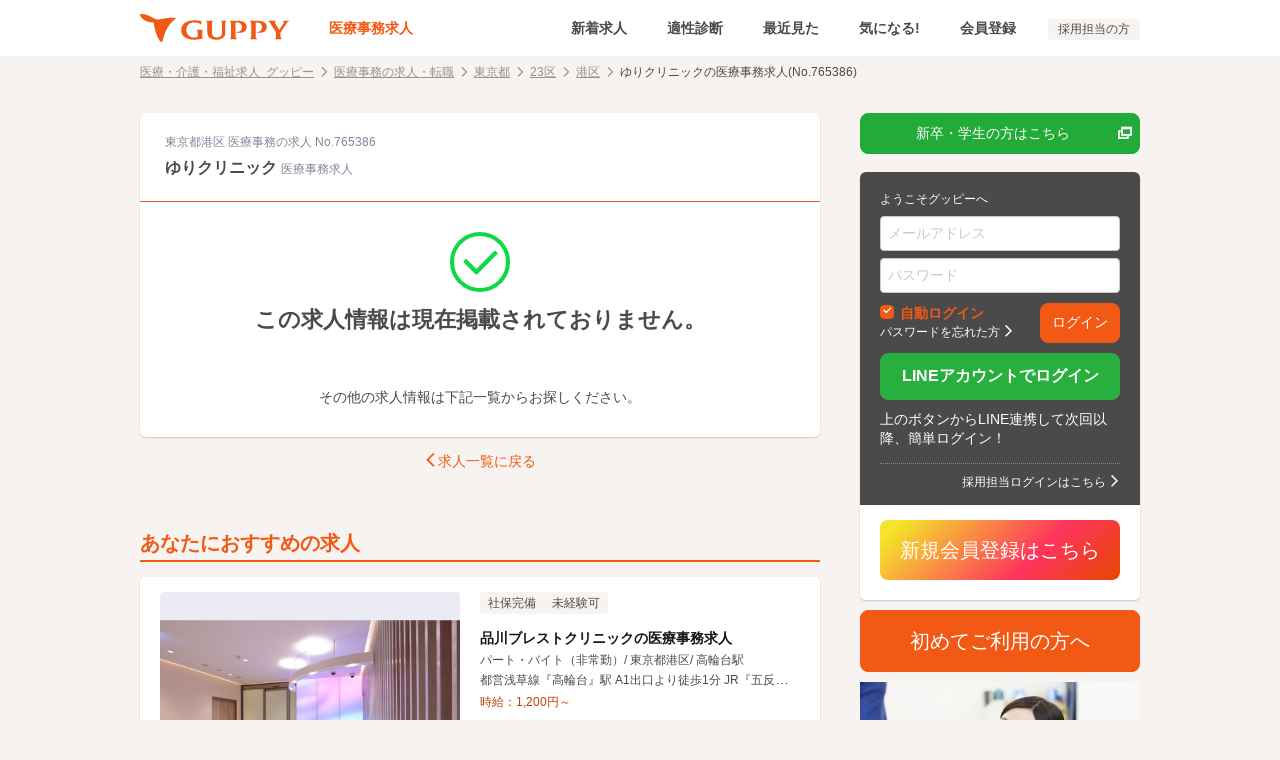

--- FILE ---
content_type: text/html; charset=UTF-8
request_url: https://www.guppy.jp/mc/765386
body_size: 16446
content:
<!DOCTYPE html>
<html lang="ja" dir="ltr">
<head>
    
    
        <script>
        window.dataLayer = window.dataLayer || [];
        dataLayer.push({"userType":"Visitor"});
    </script>

    <!-- Google Tag Manager -->
    <script>(function(w,d,s,l,i){w[l]=w[l]||[];w[l].push({'gtm.start':
                new Date().getTime(),event:'gtm.js'});var f=d.getElementsByTagName(s)[0],
            j=d.createElement(s),dl=l!='dataLayer'?'&l='+l:'';j.async=true;j.src=
            'https://analytics.guppy.jp/gtm.js?id='+i+dl;f.parentNode.insertBefore(j,f);
        })(window,document,'script','dataLayer','GTM-PND9NXT');</script>
    <!-- End Google Tag Manager -->

    <meta http-equiv="X-UA-Compatible" content="IE=edge">
    <meta charset="utf-8">
    <title>ゆりクリニックの医療事務求人 パート・バイト（非常勤）｜グッピー</title>
            <link href="https://www.guppy.jp/mc/765386" rel="canonical"/>    
            <meta name="robots" content="noindex"/>    
    <meta name="viewport" content="width=device-width,initial-scale=1">
    <meta name="description" content="ゆりクリニック（東京都港区 JR山手線田町駅）パート・バイト（非常勤）の医療事務求人情報です。ゆりクリニックに転職をお考えの方はグッピーで最新の募集情報を確認しよう。">
    <meta name="keywords" content="ゆりクリニック,医療事務,求人">

    
    <!-- [ OGP ] -->
    <meta property="og:site_name" content="医療事務求人 グッピー">
    <meta property="og:title" content="ゆりクリニックの医療事務求人 パート・バイト（非常勤）｜グッピー">
    <meta property="og:description" content="ゆりクリニック（東京都港区 JR山手線田町駅）パート・バイト（非常勤）の医療事務求人情報です。ゆりクリニックに転職をお考えの方はグッピーで最新の募集情報を確認しよう。">
    <meta property="og:url" content="https://www.guppy.jp/mc/765386">
    <meta property="og:image" content="https://www.guppy.jp/img/social.png">
    <!-- /[ OGP ] -->
    <meta name="format-detection" content="telephone=no">
    <meta rel="shortcut icon"/>    <!-- iOS Safari -->
    <link href="/apple-touch-icon.png?1769045741" rel="apple-touch-icon" sizes="192x192" type="image/x-icon"/>    <!-- iOS Safari(old) / Android(some) -->
    <link href="/apple-touch-icon.png?1769045741" rel="apple-touch-icon-precomposed" type="image/x-icon"/>
            
        
	<link rel="stylesheet" type="text/css" href="/assets/libs/css/iziModal.css?1769045821" media="all"/>
	<link rel="stylesheet" type="text/css" href="/assets/libs/css/iziToast.css?1769045821" media="all"/>
	<link rel="stylesheet" type="text/css" href="/assets/css/common.css?1769045821" media="all"/>
	<link rel="stylesheet" type="text/css" href="/assets/css/spot.css?1769045821" media="all"/>
    <link rel="stylesheet" type="text/css" href="/assets/css/pagedetail.css?1769045821"/>
        
        <script type="text/javascript" src="//ajax.googleapis.com/ajax/libs/jquery/2.1.1/jquery.min.js"></script>
</head>
<body class="jspage-wwwsp-job-detail">


    
    <!-- Google Tag Manager (noscript) -->
    <noscript><iframe src="https://analytics.guppy.jp/ns.html?id=GTM-PND9NXT"
                      height="0" width="0" style="display:none;visibility:hidden"></iframe></noscript>
    <!-- End Google Tag Manager (noscript) -->


<h1 class="title-seo"><span class="title-seo-inner">ゆりクリニックの医療事務求人 パート・バイト（非常勤）｜グッピー</span></h1>


<!-- [ NO SCRIPTS ] -->
<noscript class="is-sp-hide">
    <p id="msg-noscript" style="background-color:#4A4A4A; text-align: center; text-decoration: underline; padding: 4px">
        <a href="https://www.guppy.jp/help/detail/106" style="color: white">
            当サイトは、ブラウザのJavaScript設定を有効にしてご覧ください。
        </a>
    </p>
</noscript>
<!-- /[ NO SCRIPTS ] -->

<p id="unSupportBrowser" style="display:none; background-color:#4A4A4A; text-align: center; text-decoration: underline; padding: 4px">
</p>





<header class="l-header is_fixed">
    <div class="header-common">
        <div class="logo">
            <a href="/mc" class="deleteCookieJobType"><svg viewBox="0 0 149 28"><title>Guppy グッピー</title><g fill="currentColor"><path d="M117.993 6.73598H110.066C110.01 6.73598 109.957 6.758 109.918 6.79719C109.879 6.83639 109.857 6.88955 109.857 6.94498C109.856 6.98818 109.868 7.03061 109.892 7.06643C109.916 7.10225 109.951 7.12969 109.992 7.14498C111.168 7.59298 111.148 9.20798 111.134 10.386V21.667C111.148 22.855 111.168 24.482 109.971 24.883C109.929 24.8971 109.892 24.924 109.867 24.9599C109.841 24.9958 109.827 25.0388 109.828 25.083C109.828 25.1384 109.85 25.1916 109.889 25.2308C109.928 25.27 109.981 25.292 110.037 25.292H116.966C117.021 25.292 117.074 25.27 117.113 25.2308C117.153 25.1916 117.175 25.1384 117.175 25.083C117.175 25.0452 117.164 25.0082 117.145 24.9758C117.126 24.9434 117.098 24.9169 117.065 24.899C115.665 24.144 115.665 23.172 115.67 21.699V8.47598C116.274 8.43498 116.881 8.42364 117.487 8.44198C118.083 8.43386 118.675 8.5456 119.227 8.77057C119.78 8.99554 120.282 9.32915 120.703 9.75163C121.124 10.1741 121.456 10.6769 121.679 11.23C121.902 11.7832 122.012 12.3756 122.002 12.972C122.121 16.011 120.246 17.966 116.977 18.045C116.721 18.051 116.677 18.151 116.655 18.245C116.649 18.2904 116.658 18.3364 116.679 18.377C116.7 18.4175 116.733 18.4506 116.774 18.472C117.428 18.7689 118.143 18.906 118.861 18.872C123.31 18.997 126.769 17.06 126.769 13.058C126.766 8.61098 122.677 6.73598 117.993 6.73598ZM86.4036 6.73598H81.0396C80.9907 6.73634 80.9435 6.75384 80.9061 6.78543C80.8688 6.81703 80.8437 6.86071 80.8353 6.90888C80.8268 6.95706 80.8355 7.00666 80.8599 7.04907C80.8843 7.09148 80.9227 7.124 80.9686 7.14098C82.1416 7.56498 82.1216 9.17998 82.1076 10.354V18.665C82.1076 21.992 80.0216 23.447 76.9886 23.447C73.8886 23.447 71.8886 21.969 71.8886 18.141V10.355C71.8746 9.17798 71.8546 7.56598 73.0276 7.14198C73.0735 7.125 73.1119 7.09248 73.1363 7.05007C73.1606 7.00766 73.1694 6.95806 73.1609 6.90988C73.1525 6.86171 73.1274 6.81803 73.0901 6.78643C73.0527 6.75484 73.0055 6.73734 72.9566 6.73698H66.2776C66.2283 6.73693 66.1805 6.75432 66.1428 6.78607C66.1051 6.81781 66.0798 6.86188 66.0714 6.91047C66.0631 6.95906 66.0721 7.00905 66.097 7.05159C66.122 7.09414 66.1611 7.12651 66.2076 7.14298C67.3896 7.56198 67.3636 9.08698 67.3446 10.314V17.441C67.3446 20.06 67.7866 21.995 69.0226 23.255C70.6406 24.899 73.3226 25.738 76.3466 25.738C81.3196 25.738 85.3466 23.397 85.3466 19.138V10.38C85.3316 9.12698 85.3076 7.56798 86.5066 7.14198C86.5517 7.12315 86.5904 7.09172 86.618 7.05146C86.6457 7.0112 86.6612 6.96381 86.6626 6.91498C86.6626 6.81898 86.5626 6.73598 86.4036 6.73598ZM97.8946 6.73598H89.9666C89.9112 6.73598 89.858 6.758 89.8188 6.79719C89.7796 6.83639 89.7576 6.88955 89.7576 6.94498C89.7567 6.98818 89.7691 7.03061 89.7933 7.06643C89.8175 7.10225 89.8522 7.12969 89.8926 7.14498C91.0686 7.59298 91.0486 9.20798 91.0346 10.386V21.667C91.0486 22.855 91.0686 24.482 89.8716 24.883C89.8298 24.8971 89.7934 24.924 89.7678 24.9599C89.7421 24.9958 89.7284 25.0388 89.7286 25.083C89.7286 25.1384 89.7506 25.1916 89.7898 25.2308C89.829 25.27 89.8822 25.292 89.9376 25.292H96.8646C96.92 25.292 96.9732 25.27 97.0124 25.2308C97.0516 25.1916 97.0736 25.1384 97.0736 25.083C97.0736 25.0452 97.0634 25.0082 97.044 24.9758C97.0246 24.9434 96.9968 24.9169 96.9636 24.899C95.5636 24.144 95.5636 23.171 95.5686 21.699V8.47598C96.1733 8.43498 96.7797 8.42364 97.3856 8.44198C97.982 8.43386 98.574 8.5456 99.1265 8.77057C99.6789 8.99554 100.181 9.32915 100.602 9.75163C101.023 10.1741 101.355 10.6769 101.578 11.23C101.801 11.7832 101.911 12.3756 101.901 12.972C102.02 16.011 100.145 17.966 96.8756 18.045C96.6196 18.051 96.5756 18.151 96.5536 18.245C96.5481 18.2904 96.5566 18.3364 96.5778 18.377C96.5991 18.4175 96.6321 18.4506 96.6726 18.472C97.3267 18.7689 98.0421 18.906 98.7596 18.872C103.209 18.997 106.668 17.06 106.668 13.058C106.665 8.61098 102.579 6.73598 97.8946 6.73598ZM148.998 6.89498C148.988 6.84931 148.963 6.80842 148.926 6.77938C148.89 6.75034 148.844 6.73499 148.798 6.73598H143.068C142.953 6.73598 142.841 6.79498 142.841 6.90698C142.839 6.95519 142.851 7.00282 142.877 7.04391C142.902 7.08501 142.939 7.11773 142.983 7.13798C143.187 7.22235 143.371 7.35046 143.521 7.51335C143.671 7.67624 143.784 7.86997 143.852 8.08098C143.903 8.65346 143.727 9.22309 143.362 9.66698L139.256 15.942L135.447 9.66498C135.092 9.21574 134.917 8.65021 134.957 8.07898C135.024 7.86797 135.137 7.67424 135.287 7.51135C135.437 7.34846 135.621 7.22035 135.826 7.13598C135.871 7.11966 135.911 7.08998 135.94 7.05078C135.969 7.01157 135.986 6.96463 135.988 6.91598C135.988 6.80398 135.854 6.73298 135.74 6.73298H128.213C128.166 6.73199 128.12 6.74734 128.084 6.77638C128.047 6.80542 128.022 6.84631 128.013 6.89198C128.002 6.93761 128.006 6.98553 128.026 7.02823C128.045 7.07093 128.078 7.10601 128.12 7.12798C129.272 7.75899 130.204 8.72683 130.791 9.90198L136.02 18.422V21.749C136.04 22.964 136.062 24.341 134.92 24.897C134.884 24.9141 134.854 24.9408 134.834 24.974C134.813 25.0073 134.802 25.0457 134.802 25.085C134.802 25.1404 134.824 25.1936 134.863 25.2328C134.902 25.272 134.955 25.294 135.011 25.294H141.822C141.877 25.294 141.93 25.272 141.969 25.2328C142.009 25.1936 142.031 25.1404 142.031 25.085C142.031 25.0511 142.022 25.0177 142.006 24.9877C141.991 24.9577 141.968 24.9321 141.94 24.913C140.554 23.956 140.554 23.213 140.554 21.584V18.422L146.791 9.03598C147.31 8.22823 148.035 7.57265 148.891 7.13598C148.933 7.11379 148.967 7.0779 148.986 7.03414C149.006 6.99038 149.01 6.94133 148.998 6.89498ZM62.1326 15.64H56.7026C56.6472 15.64 56.594 15.662 56.5548 15.7012C56.5156 15.7404 56.4936 15.7935 56.4936 15.849C56.4927 15.8922 56.5051 15.9346 56.5293 15.9704C56.5535 16.0062 56.5882 16.0337 56.6286 16.049C57.7366 16.471 57.8286 17.573 57.8286 18.968V22.907C56.7511 23.272 55.6231 23.466 54.4856 23.482C53.3964 23.5248 52.308 23.3786 51.2686 23.05C49.7853 22.4995 48.511 21.4993 47.6239 20.1892C46.7368 18.8792 46.2811 17.3247 46.3206 15.743C46.3206 11.598 49.3406 8.42398 53.9036 8.42398C56.5926 8.42398 59.3116 9.08498 60.7676 10.431C60.8049 10.4678 60.8493 10.4968 60.8981 10.516C60.947 10.5353 60.9991 10.5444 61.0516 10.543C61.1046 10.5265 61.1502 10.492 61.1803 10.4454C61.2105 10.3988 61.2233 10.3431 61.2166 10.288V7.10898C61.2162 7.06076 61.1994 7.01411 61.1688 6.97681C61.1382 6.93951 61.0958 6.91381 61.0486 6.90398C58.921 6.50941 56.7625 6.30461 54.5986 6.29198C46.4736 6.29198 41.1986 9.75198 41.1986 16.125C41.1986 21.302 44.8876 24.525 50.7046 25.462C52.7823 25.7349 54.8855 25.753 56.9676 25.516C58.7589 25.372 60.5278 25.023 62.2396 24.476C62.3124 24.461 62.3764 24.418 62.4177 24.3563C62.4591 24.2945 62.4745 24.219 62.4606 24.146C62.4096 23.503 62.3606 22.334 62.3606 21.697V17.797C62.3508 17.202 62.3842 16.6071 62.4606 16.017C62.4732 15.9692 62.4739 15.919 62.4625 15.871C62.4511 15.8229 62.428 15.7783 62.3952 15.7413C62.3625 15.7043 62.3211 15.676 62.2748 15.6588C62.2284 15.6417 62.1786 15.6362 62.1296 15.643L62.1326 15.64ZM35.2996 3.86998C32.1751 3.61872 29.0317 3.7453 25.9376 4.24698C26.0936 4.21798 26.1816 4.20598 26.1826 4.20498C21.1826 4.95798 19.0166 5.96498 15.8106 5.13198C14.5165 4.76653 13.2839 4.21044 12.1536 3.48198C9.23606 1.50194 5.85513 0.311914 2.34059 0.0279789C0.0185938 -0.156021 -0.535406 0.519979 0.499594 2.32898C3.02859 6.74998 9.85459 8.98598 13.5596 8.28598C13.5596 8.28598 13.7506 9.86798 14.2166 12.136C15.5096 18.428 17.0846 22.999 19.7626 26.945C20.8466 28.511 22.2756 28.218 22.8086 26.091C25.3086 16.113 29.0756 9.61298 35.6386 4.55898C36.3656 3.99898 36.3076 3.94298 35.2996 3.86998Z" /></svg></a>        </div>
        <ul class="nav-global">
            <li class="is_current">
                <a href="/mc">医療事務求人</a>            </li>
            <li>
                <a href="/mc/new">新着求人</a>            </li>
            <li>
                <a href="/tekisei">適性診断</a>            </li>
            <li>
                <a href="/recent_view_jobs">
                    最近見た
                                        <span class="badge badge-mini" style="display: none;">0</span>
                                    </a>
            </li>
            <li>
                <a href="/favorite_jobs/favorite_index">
                    気になる!
                    <span class="js-fav-count badge badge-mini" style="display: none;">0</span>
                </a>
            </li>
                        <li>
                <a href="/user/add">会員登録</a>            </li>
                    </ul>
        <ul class="nav-sublink">
            <li><a href="/service/">採用担当の方</a></li>
        </ul>

        <div class="nav-sp-item">
            <a href="/recent_view_jobs" class="nav-block">
                <i class="i-clock">
                                        <span class="badge" style="display: none;">0</span>
                                    </i>
                <p class="nav-text">最近見た</p>
            </a>
            <a href="/favorite_jobs/favorite_index" class="nav-block">
                <i class="i-heart_outline">
                    <span class="js-fav-count badge" style="display: none;">0</span>
                </i>
                <p class="nav-text">気になる!</p>
            </a>

                            <a href="/user/add" class="nav-block">
                    <i class="i-person"></i>
                    <p class="nav-text">会員登録</p>
                </a>
            
        </div>
        <button type="button" class="nav-menu" id="menu-open">
            <i class="i-menu"></i>
            <p class="nav-text">メニュー</p>
        </button>
    </div>

</header>





<nav class="l-nav" id="nav">
    <div class="l-nav-inner">
        <div class="l-nav-ttl">メニュー</div>
                <div class="l-box l-box-p15">
            <div class="btnGroup">
                <div class="btnGroup-inner">
                    <a href="/accounts" class="btn btn-border" rel="nofollow"><span class="text mod-bold txt-c-career">ログインする</span></a>                </div>
                <div class="btnGroup-inner">
                    <a href="/user/add" class="btn btn-c-career" rel="nofollow"><span class="text">会員登録する</span></a>                </div>
            </div>
        </div>
                        <ul>
                    <li><a href="/" class="deleteCookieJobType l-nav-btn icon-arrow-right">職種を変更する</a></li>
            <li>
                <a class="l-nav-btn icon-arrow-right" href="/favorite_jobs/favorite_index">
                    気になる!（<span class="js-fav-count">0</span>件）
                </a>
            </li>
            <li><a href="/recent_view_jobs" class="l-nav-btn icon-arrow-right">最近見た求人（0件）</a></li>
            <li><a href="/search_history" class="l-nav-btn icon-arrow-right">検索履歴</a></li>
            <li><a href="/guide" class="l-nav-btn icon-arrow-right">初めてご利用の方へ</a></li>
            <li><a href="/tekisei" class="l-nav-btn icon-arrow-right">適性診断</a></li>
            <li><a href="#" class="l-nav-btn icon-arrow-right is-disabled">メッセージ・スカウト</a></li>
            <li><a href="#" class="l-nav-btn icon-arrow-right is-disabled">プロフィール編集</a></li>
            <li class="l-nav-service">    <a href="/line/line_login" class="btn btn-c-line btn-len-max" rel="nofollow"><span class="text">LINEアカウントでログイン</span></a>    <p class="mt10">上のボタンからLINE連携して次回以降、簡単ログイン！</p>
</li>
                        <li class="l-nav-service">
            <a href="/mc/og/" class="is-pc-hide image"><img src='/img/pages/ownedmedia/om_banner_sp_mc.webp' alt='教えてグッピー' width='690' height='139' loading='lazy'></a>        </li>
                <li class="l-nav-service"><a href="https://www.guppy.jp/service/" class="btn btn-c-service btn-len-max">採用担当者はこちら</a></li>
                </ul>
    </div>
    <div class="l-nav-close">
        <button id="menu-close"><i class="icon-close"></i></button>
    </div>
</nav>

<div class="l-contents is_page is_page-detail"
>
    
    <div class="l-breadcrumb">
        <ol>
                            <li>
                    <a href="/" class="link icon-arrow-right deleteCookieJobType">医療・介護・福祉求人 グッピー</a>                </li>
                            <li>
                    <a href="/mc" class="link icon-arrow-right">医療事務の求人・転職</a>                </li>
                            <li>
                    <a href="/mc/tokyo" class="link icon-arrow-right">東京都</a>                </li>
                            <li>
                    <a href="/mc/tokyo/city1" class="link icon-arrow-right">23区</a>                </li>
                            <li>
                    <a href="/mc/tokyo/103" class="link icon-arrow-right">港区</a>                </li>
                        <li>ゆりクリニックの医療事務求人(No.765386)</li>
        </ol>
    </div>




<script type="application/ld+json">
{
    "@context": "https://schema.org",
    "@type": "BreadcrumbList",
    "itemListElement": [
        {
            "@type": "ListItem",
            "position": 1,
            "name": "医療・介護・福祉求人 グッピー",
            "item": "https://www.guppy.jp/"
        },
        {
            "@type": "ListItem",
            "position": 2,
            "name": "医療事務の求人・転職",
            "item": "https://www.guppy.jp/mc"
        },
        {
            "@type": "ListItem",
            "position": 3,
            "name": "東京都",
            "item": "https://www.guppy.jp/mc/tokyo"
        },
        {
            "@type": "ListItem",
            "position": 4,
            "name": "23区",
            "item": "https://www.guppy.jp/mc/tokyo/city1"
        },
        {
            "@type": "ListItem",
            "position": 5,
            "name": "港区",
            "item": "https://www.guppy.jp/mc/tokyo/103"
        },
        {
            "@type": "ListItem",
            "position": 6,
            "name": "ゆりクリニックの医療事務求人(No.765386)"
        }
    ]
}
</script>


        
        
    <!-- [ NO SCRIPTS ] -->
<noscript class="is-pc-hide">
    <p id="msg-noscript" style="background-color:#E64800; text-align: center; text-decoration: underline; padding: 4px">
        <a href="https://www.guppy.jp/help/detail/106" style="color: white">
            当サイトは、ブラウザのJavaScript設定を有効にしてご覧ください。
        </a>
    </p>
</noscript>
<!-- /[ NO SCRIPTS ] -->

    
    
    
    <div class="l-contents-inner">
        <div class="l-contents-main l-contents-max">
                         <main>
                <div class="box">
    <div class="l-title title-contents-in">
                    <div class="l-box detail-head">
                <div class=" detail-head-data">
                                        <div class="detail-head-inner">
                        <div class="jobcat" style="padding-left: 0;">
                            東京都港区                            医療事務の求人 <span>No.765386</span>
                        </div>
                        <div class="detail-head-name">
                            <h1>ゆりクリニック                                <span>医療事務求人</span>
                            </h1>
                        </div>
                    </div>
                </div>
            </div>
            </div>

    <div class="l-form">
        <div class="l-form-block formset formset-finish">
            <div class="formset-finish-icon">
                <i class="icon-check"></i>
                <h2>この求人情報は現在掲載されておりません。</h2>
            </div>
            <section>
                <div class="l-box l-box-p15 txt-c">
                                </div>
                <p class="txt-c">
                    その他の求人情報は下記一覧からお探しください。
                </p>
            </section>
        </div>
    </div>
</div>
<div class="l-box l-box-p15 txt-c">
    <a href="/mc" class="link"><i class="icon-arrow-left"></i>求人一覧に戻る</a></div>
<article>
                    <section
    class="js_recommendationList"
    data-recommend_cond='[{&quot;prefecture_id&quot;:&quot;13&quot;,&quot;business_type&quot;:&quot;6&quot;,&quot;employment_type&quot;:&quot;2&quot;,&quot;job_type&quot;:&quot;25&quot;,&quot;station&quot;:[&quot;25330&quot;],&quot;exclude_job_ids&quot;:[&quot;765386&quot;],&quot;isBrowseCharge&quot;:true},{&quot;prefecture_id&quot;:&quot;13&quot;,&quot;business_type&quot;:&quot;6&quot;,&quot;employment_type&quot;:&quot;2&quot;,&quot;job_type&quot;:[17,53],&quot;station&quot;:[&quot;25330&quot;],&quot;exclude_job_ids&quot;:[&quot;765386&quot;],&quot;isBrowseCharge&quot;:true},{&quot;prefecture_id&quot;:&quot;13&quot;,&quot;business_type&quot;:&quot;6&quot;,&quot;employment_type&quot;:&quot;2&quot;,&quot;job_type&quot;:&quot;25&quot;,&quot;municipalities_id&quot;:&quot;679&quot;,&quot;exclude_job_ids&quot;:[&quot;765386&quot;],&quot;isBrowseCharge&quot;:true},{&quot;prefecture_id&quot;:&quot;13&quot;,&quot;business_type&quot;:&quot;6&quot;,&quot;employment_type&quot;:&quot;2&quot;,&quot;job_type&quot;:[17,53],&quot;municipalities_id&quot;:&quot;679&quot;,&quot;exclude_job_ids&quot;:[&quot;765386&quot;],&quot;isBrowseCharge&quot;:true},{&quot;prefecture_id&quot;:&quot;13&quot;,&quot;business_type&quot;:&quot;6&quot;,&quot;employment_type&quot;:&quot;2&quot;,&quot;job_type&quot;:&quot;25&quot;,&quot;exclude_job_ids&quot;:[&quot;765386&quot;],&quot;isBrowseCharge&quot;:true},{&quot;prefecture_id&quot;:&quot;13&quot;,&quot;business_type&quot;:&quot;6&quot;,&quot;employment_type&quot;:&quot;2&quot;,&quot;job_type&quot;:[17,53],&quot;exclude_job_ids&quot;:[&quot;765386&quot;],&quot;isBrowseCharge&quot;:true},{&quot;prefecture_id&quot;:&quot;13&quot;,&quot;business_type&quot;:&quot;6&quot;,&quot;job_type&quot;:&quot;25&quot;,&quot;exclude_job_ids&quot;:[&quot;765386&quot;],&quot;isBrowseCharge&quot;:true},{&quot;prefecture_id&quot;:&quot;13&quot;,&quot;business_type&quot;:&quot;6&quot;,&quot;job_type&quot;:[17,53],&quot;exclude_job_ids&quot;:[&quot;765386&quot;],&quot;isBrowseCharge&quot;:true},{&quot;prefecture_id&quot;:&quot;13&quot;,&quot;job_type&quot;:&quot;25&quot;,&quot;exclude_job_ids&quot;:[&quot;765386&quot;],&quot;isBrowseCharge&quot;:true},{&quot;prefecture_id&quot;:&quot;13&quot;,&quot;job_type&quot;:[17,53],&quot;exclude_job_ids&quot;:[&quot;765386&quot;],&quot;isBrowseCharge&quot;:true}]'
    data-current_page="detail"
    data-item_view_type=''
    data-limit=""
    data-more_link_id=""
    data-referer_state="active_recommend"
    data-referer_page="hidden_job_detail_over1year"
    data-is_list_layout=""
    data-is_my_page_link=""
>

        <p class="loader loader-size-s mt10" style="margin: 30px auto; display: none;">Loading...</p>

    <div style="display: none">
                        <div class="l-box l-box-p-joblist l-box-pc-prl0 l-box-mt30">
            <h2 class="heading1">あなたにおすすめの求人</h2>
                    </div>
                        <div class="l-box l-box-p-joblist l-box-pt0 l-box-pc-prl0 js_recommendListSet">

        </div>
    </div>
</section>
    
            <section class="l-box l-box-bg-wt l-box-bb box-pc fixed-clip">
            <section class="l-box l-box-p15 detail-body">
                <section id="recruit03" class="detail-body-section">
    <h2 class="detail-body-ttl">
        <span class="detail-body-ttl-head">法人情報</span>
    </h2>

    <dl class="l-def l-def-grid l-def--w160">
                <dt class="l-def-dt">業種</dt>
        <dd class="l-def-dd">
                            <ul class="label-link">
                                                            <li>
                                                            <a href="https://www.guppy.jp/mc/clinic">
                                    診療所                                </a>
                                                    </li>
                                                    </ul>
                    </dd>
        
        <dt class="l-def-dt">法人名</dt>
        <dd class="l-def-dd">
            <a href="/a/52820" class="link link-uline">ゆりクリニック</a>        </dd>

                <dt class="l-def-dt">代表者</dt>
        <dd class="l-def-dd">矢吹　有里</dd>
        
                        <dt class="l-def-dt">住所</dt>
        <dd class="l-def-dd">〒108-0014 東京都港区芝5-31-15 センチュリー三田ビル６F</dd>
        
                <dt class="l-def-dt">設立</dt>
        <dd class="l-def-dd">2017年</dd>
        
        
                <dt class="l-def-dt">事業内容</dt>
        <dd class="l-def-dd">女性のための整形外科・美容皮膚科です。骨粗鬆症予防と治療に力を入れています。</dd>
        
                <dt class="l-def-dt">事業所</dt>
        <dd class="l-def-dd">東京都</dd>
        
                <dt class="l-def-dt">従業員</dt>
        <dd class="l-def-dd">
                        12名
                                        <br />平均勤続年数：3年
                    </dd>
            </dl>
</section>
            </section>
        </section>
    
            <section class="js_recentViewJob">

                <p class="loader loader-size-s mt10" style="margin: 30px auto; display: none;">Loading...</p>

        <div style="display: none">
            <div class="l-box l-box-p-joblist l-box-pc-prl0">
                <h2 class="heading1">最近見た求人</h2>
            </div>
            <div class="l-box l-box-p-joblist l-box-pc-prl0 l-box-pt0">
                <ul class="l-jobList is-sp-scr-x js_recentViewSet">

                </ul>
            </div>
            <div class="l-box l-box-p15 txt-c">
                <a href="/recent_view_jobs" class="link link-icon-right">最近見た求人一覧<i class="icon-arrow-right"></i></a>            </div>
        </div>
    </section>
</article>
            </main>
            
<div class="iziModal-unreg modal-mini" style="display: none">
    <button class="icon-close" data-izimodal-close=""></button>
    <div class="box-pickup">
        <div class="box-pickup-icon">
            <i class="icon-heart txt-c-fav"></i>
        </div>
        <h2 class="box-pickup-ttl txt-c-fav">気になる！しました</h2>
        <p class="box-pickup-txt">あとで比較・検討したい求人を1週間だけ保存できます。</p>
        <p class="box-pickup-txt">
            <a href="/user/add?page_data_id=0&amp;page_data_type=22" class="link-underline">会員登録</a>または<a href="/accounts" class="link-underline">ログイン</a>すると、あなたが興味を持っていることが伝わって<b>スカウトが届く</b>可能性が高まります。
        </p>
        <p class="txt-c mt10">
            <a href="/user/add?page_data_id=0&amp;page_data_type=22" class="btn btn-c-primary btn-len-max mt10">スカウトをもらう</a>        </p>
                    <p class="txt-c mt10">
                <a href="/favorite_jobs/favorite_index" class="btn btn-ghost btn-len-max mt10">気になる！した求人を確認する</a>            </p>
            </div>
</div>

<div class="iziModal-favmax modal-mini" style="display: none">
    <button class="icon-close" data-izimodal-close=""></button>
    <div class="box-pickup">
        <h2 class="box-pickup-ttl txt-c-att">気になる！の上限に達しました。</h2>
        <p class="box-pickup-txt">
            <a href="/user/add?page_data_id=0&amp;page_data_type=22" class="link-underline">会員登録</a>または<a href="/accounts/login" class="link-underline">ログイン</a>すると、<b>無期限・無制限</b>でリストを保存できます。
        </p>
        <p class="txt-c mt10">
            <a href="/user/add?page_data_id=0&amp;page_data_type=22" class="btn btn-c-primary btn-len-max mt10">無制限で気になる！リストを使う</a>        </p>
        <p class="txt-c mt10">
            <a href="/favorite_jobs/favorite_index" class="btn btn-ghost btn-len-max mt10">気になる！した求人を確認する</a>        </p>
    </div>
</div>
                                                    <aside>
    <div class="box-seo">
        <div class="l-box l-box-mt5 box-seo-txt">
                            <h2>医療事務 転職ならグッピー
                </h2>
                <p>
                    <strong>グッピー医療事務求人</strong>は2000年にスタートした最も実績のある
                    <a href="https://www.guppy.jp">医療求人</a>サイトです。<br />
                    求人情報や適性診断など多面的に医療介護福祉従事者の転職を応援しています。<br />
                    グッピーで募集している職種は、医療事務始め約30の医療介護福祉に関する資格者です。<br />
                    <a href="/user/add" class="link link-uline" rel="nofollow">会員登録</a>                    をすると、匿名での問い合わせができたり、
                    あなたに興味をもった採用担当者から「スカウト」を受けたりすることができます。<br />

                    
                    正社員、常勤、パート、非常勤、アルバイト、スポット、契約社員、派遣、紹介予定派遣など希望の雇用形態での検索ができ、ハローワークの医療事務求人も同時に探せます。<br />
                    札幌、仙台、東京、神奈川、大阪、神戸、名古屋、京都、 福岡など大都市はもちろん、日本全国で求人している<strong>医療事務募集</strong>を掲載しております。<br />
                    また、グッピーで募集したことのある<strong>病院</strong>、<strong>クリニック</strong>、
                    <strong>調剤薬局</strong>、<strong>ドラッグストア</strong>、
                    歯科医院、医療機関、介護施設、 企業は4万法人を超えています。（
                    <a href="/service/" target="_blank" class="link link-uline">グッピーに求人情報を掲載したい</a>）
                </p>

                    </div>
    </div>

                                <div class="box-seo" id="search_pref_box">
                <div class="toggle toggle-wh toggle-pc-off toggle-mt5">
                    <input type="checkbox" id="region">
                    <label class="toggle-title" for="region">
                        <h3 class="toggle-btn ">
                            医療事務の求人を 都道府県から探す<i class="icon-arrow-down"></i>
                        </h3>
                    </label>
                    <div class="toggle-inner is_loading">
                        <div class="loader-svg"><img src="/assets/img/lorder.svg" alt="lording..."></div>
                        <ul class="linkList linkList-2col linkList-pc-8em" id="search_pref_count" data-job_type="25">
                            <li><span class="search_link" id="search_pref_13" data-search_key="13" data-link="/mc/tokyo"><i class="icon-arrow-right"></i>東京都</span></li><li><span class="search_link" id="search_pref_14" data-search_key="14" data-link="/mc/kanagawa"><i class="icon-arrow-right"></i>神奈川県</span></li><li><span class="search_link" id="search_pref_11" data-search_key="11" data-link="/mc/saitama"><i class="icon-arrow-right"></i>埼玉県</span></li><li><span class="search_link" id="search_pref_12" data-search_key="12" data-link="/mc/chiba"><i class="icon-arrow-right"></i>千葉県</span></li><li><span class="search_link" id="search_pref_8" data-search_key="8" data-link="/mc/ibaraki"><i class="icon-arrow-right"></i>茨城県</span></li><li><span class="search_link" id="search_pref_9" data-search_key="9" data-link="/mc/tochigi"><i class="icon-arrow-right"></i>栃木県</span></li><li><span class="search_link" id="search_pref_10" data-search_key="10" data-link="/mc/gunma"><i class="icon-arrow-right"></i>群馬県</span></li><li><span class="search_link" id="search_pref_27" data-search_key="27" data-link="/mc/osaka"><i class="icon-arrow-right"></i>大阪府</span></li><li><span class="search_link" id="search_pref_28" data-search_key="28" data-link="/mc/hyogo"><i class="icon-arrow-right"></i>兵庫県</span></li><li><span class="search_link" id="search_pref_26" data-search_key="26" data-link="/mc/kyoto"><i class="icon-arrow-right"></i>京都府</span></li><li><span class="search_link" id="search_pref_25" data-search_key="25" data-link="/mc/shiga"><i class="icon-arrow-right"></i>滋賀県</span></li><li><span class="search_link" id="search_pref_29" data-search_key="29" data-link="/mc/nara"><i class="icon-arrow-right"></i>奈良県</span></li><li><span class="search_link" id="search_pref_30" data-search_key="30" data-link="/mc/wakayama"><i class="icon-arrow-right"></i>和歌山県</span></li><li><span class="search_link" id="search_pref_23" data-search_key="23" data-link="/mc/aichi"><i class="icon-arrow-right"></i>愛知県</span></li><li><span class="search_link" id="search_pref_22" data-search_key="22" data-link="/mc/shizuoka"><i class="icon-arrow-right"></i>静岡県</span></li><li><span class="search_link" id="search_pref_21" data-search_key="21" data-link="/mc/gifu"><i class="icon-arrow-right"></i>岐阜県</span></li><li><span class="search_link" id="search_pref_24" data-search_key="24" data-link="/mc/mie"><i class="icon-arrow-right"></i>三重県</span></li><li><span class="search_link" id="search_pref_40" data-search_key="40" data-link="/mc/fukuoka"><i class="icon-arrow-right"></i>福岡県</span></li><li><span class="search_link" id="search_pref_41" data-search_key="41" data-link="/mc/saga"><i class="icon-arrow-right"></i>佐賀県</span></li><li><span class="search_link" id="search_pref_42" data-search_key="42" data-link="/mc/nagasaki"><i class="icon-arrow-right"></i>長崎県</span></li><li><span class="search_link" id="search_pref_43" data-search_key="43" data-link="/mc/kumamoto"><i class="icon-arrow-right"></i>熊本県</span></li><li><span class="search_link" id="search_pref_44" data-search_key="44" data-link="/mc/oita"><i class="icon-arrow-right"></i>大分県</span></li><li><span class="search_link" id="search_pref_45" data-search_key="45" data-link="/mc/miyazaki"><i class="icon-arrow-right"></i>宮崎県</span></li><li><span class="search_link" id="search_pref_46" data-search_key="46" data-link="/mc/kagoshima"><i class="icon-arrow-right"></i>鹿児島県</span></li><li><span class="search_link" id="search_pref_47" data-search_key="47" data-link="/mc/okinawa"><i class="icon-arrow-right"></i>沖縄県</span></li><li><span class="search_link" id="search_pref_1" data-search_key="1" data-link="/mc/hokkaido"><i class="icon-arrow-right"></i>北海道</span></li><li><span class="search_link" id="search_pref_2" data-search_key="2" data-link="/mc/aomori"><i class="icon-arrow-right"></i>青森県</span></li><li><span class="search_link" id="search_pref_3" data-search_key="3" data-link="/mc/iwate"><i class="icon-arrow-right"></i>岩手県</span></li><li><span class="search_link" id="search_pref_4" data-search_key="4" data-link="/mc/miyagi"><i class="icon-arrow-right"></i>宮城県</span></li><li><span class="search_link" id="search_pref_5" data-search_key="5" data-link="/mc/akita"><i class="icon-arrow-right"></i>秋田県</span></li><li><span class="search_link" id="search_pref_6" data-search_key="6" data-link="/mc/yamagata"><i class="icon-arrow-right"></i>山形県</span></li><li><span class="search_link" id="search_pref_7" data-search_key="7" data-link="/mc/fukushima"><i class="icon-arrow-right"></i>福島県</span></li><li><span class="search_link" id="search_pref_15" data-search_key="15" data-link="/mc/niigata"><i class="icon-arrow-right"></i>新潟県</span></li><li><span class="search_link" id="search_pref_16" data-search_key="16" data-link="/mc/toyama"><i class="icon-arrow-right"></i>富山県</span></li><li><span class="search_link" id="search_pref_17" data-search_key="17" data-link="/mc/ishikawa"><i class="icon-arrow-right"></i>石川県</span></li><li><span class="search_link" id="search_pref_18" data-search_key="18" data-link="/mc/fukui"><i class="icon-arrow-right"></i>福井県</span></li><li><span class="search_link" id="search_pref_20" data-search_key="20" data-link="/mc/nagano"><i class="icon-arrow-right"></i>長野県</span></li><li><span class="search_link" id="search_pref_19" data-search_key="19" data-link="/mc/yamanashi"><i class="icon-arrow-right"></i>山梨県</span></li><li><span class="search_link" id="search_pref_33" data-search_key="33" data-link="/mc/okayama"><i class="icon-arrow-right"></i>岡山県</span></li><li><span class="search_link" id="search_pref_34" data-search_key="34" data-link="/mc/hiroshima"><i class="icon-arrow-right"></i>広島県</span></li><li><span class="search_link" id="search_pref_35" data-search_key="35" data-link="/mc/yamaguchi"><i class="icon-arrow-right"></i>山口県</span></li><li><span class="search_link" id="search_pref_31" data-search_key="31" data-link="/mc/tottori"><i class="icon-arrow-right"></i>鳥取県</span></li><li><span class="search_link" id="search_pref_32" data-search_key="32" data-link="/mc/shimane"><i class="icon-arrow-right"></i>島根県</span></li><li><span class="search_link" id="search_pref_36" data-search_key="36" data-link="/mc/tokushima"><i class="icon-arrow-right"></i>徳島県</span></li><li><span class="search_link" id="search_pref_37" data-search_key="37" data-link="/mc/kagawa"><i class="icon-arrow-right"></i>香川県</span></li><li><span class="search_link" id="search_pref_38" data-search_key="38" data-link="/mc/ehime"><i class="icon-arrow-right"></i>愛媛県</span></li><li><span class="search_link" id="search_pref_39" data-search_key="39" data-link="/mc/kochi"><i class="icon-arrow-right"></i>高知県</span></li><li><span class="search_link" id="search_pref_98" data-search_key="98" data-link="/mc/oversea"><i class="icon-arrow-right"></i>海外</span></li><li><span class="search_link" id="search_pref_99" data-search_key="99" data-link="/mc/other"><i class="icon-arrow-right"></i>その他</span></li>                        </ul>
                    </div>
                </div>
            </div>
            <div class="box-seo" id="search_all_area_group_box">
                <div class="toggle toggle-wh toggle-pc-off toggle-mt5">
                    <input type="checkbox" id="allMunicipalityGroup">
                    <label class="toggle-title" for="allMunicipalityGroup">
                        <h3 class="toggle-btn ">
                            医療事務の求人を 人気のエリアから探す<i class="icon-arrow-down"></i>
                        </h3>
                    </label>
                    <div class="toggle-inner is_loading">
                        <div class="loader-svg"><img src="/assets/img/lorder.svg" alt="lording..."></div>
                        <ul class="linkList linkList-2col linkList-pc-10em" id="search_all_area_group_data" data-job_type="25">
                                                        <li style="height:100px;">
                                <a href="/mc"><i class="icon-arrow-right"></i></a>                            </li>
                        </ul>
                    </div>
                </div>
            </div>
        
                
                
                
                
                
                
                
	<script type="text/javascript" src="/assets/js/seo_link.js?1769045821"></script>
<div class="box-seo">
    <div class="toggle toggle-wh toggle-pc-off toggle-mt5">
        <input type="checkbox" id="jobList">
        <label class="toggke-title" for="jobList">
            <h3 class="toggle-btn ">医療・介護職の求人情報<i class="icon-arrow-down"></i></h3>
        </label>
        <div class="toggle-inner">
            <ul class="linkList linkList-pc-12em">
                                    <li>
                        <a href="/md">医師<i class="icon-arrow-right"></i></a>                    </li>
                                    <li>
                        <a href="/apo">薬剤師<i class="icon-arrow-right"></i></a>                    </li>
                                    <li>
                        <a href="/ns">看護師<i class="icon-arrow-right"></i></a>                    </li>
                                    <li>
                        <a href="/pns">准看護師<i class="icon-arrow-right"></i></a>                    </li>
                                    <li>
                        <a href="/phn">保健師<i class="icon-arrow-right"></i></a>                    </li>
                                    <li>
                        <a href="/mw">助産師<i class="icon-arrow-right"></i></a>                    </li>
                                    <li>
                        <a href="/rt">診療放射線技師<i class="icon-arrow-right"></i></a>                    </li>
                                    <li>
                        <a href="/mt">臨床検査技師<i class="icon-arrow-right"></i></a>                    </li>
                                    <li>
                        <a href="/me">臨床工学技士<i class="icon-arrow-right"></i></a>                    </li>
                                    <li>
                        <a href="/ort">視能訓練士<i class="icon-arrow-right"></i></a>                    </li>
                                    <li>
                        <a href="/nrd">管理栄養士<i class="icon-arrow-right"></i></a>                    </li>
                                    <li>
                        <a href="/nu">栄養士<i class="icon-arrow-right"></i></a>                    </li>
                                    <li>
                        <a href="/pt">理学療法士<i class="icon-arrow-right"></i></a>                    </li>
                                    <li>
                        <a href="/ot">作業療法士<i class="icon-arrow-right"></i></a>                    </li>
                                    <li>
                        <a href="/ra">リハビリ助手<i class="icon-arrow-right"></i></a>                    </li>
                                    <li>
                        <a href="/st">言語聴覚士<i class="icon-arrow-right"></i></a>                    </li>
                                    <li>
                        <a href="/cra">CRA<i class="icon-arrow-right"></i></a>                    </li>
                                    <li>
                        <a href="/crc">CRC<i class="icon-arrow-right"></i></a>                    </li>
                                    <li>
                        <a href="/dds">歯科医師<i class="icon-arrow-right"></i></a>                    </li>
                                    <li>
                        <a href="/dh">歯科衛生士<i class="icon-arrow-right"></i></a>                    </li>
                                    <li>
                        <a href="/dt">歯科技工士<i class="icon-arrow-right"></i></a>                    </li>
                                    <li>
                        <a href="/da">歯科助手<i class="icon-arrow-right"></i></a>                    </li>
                                    <li>
                        <a href="/otc">登録販売者<i class="icon-arrow-right"></i></a>                    </li>
                                    <li>
                        <a href="/cm">ケアマネジャー<i class="icon-arrow-right"></i></a>                    </li>
                                    <li>
                        <a href="/ccw">介護福祉士<i class="icon-arrow-right"></i></a>                    </li>
                                    <li>
                        <a href="/csw">社会福祉士<i class="icon-arrow-right"></i></a>                    </li>
                                    <li>
                        <a href="/hh">介護職・ヘルパー<i class="icon-arrow-right"></i></a>                    </li>
                                    <li>
                        <a href="/psw">精神保健福祉士<i class="icon-arrow-right"></i></a>                    </li>
                                    <li>
                        <a href="/swo">社会福祉主事<i class="icon-arrow-right"></i></a>                    </li>
                                    <li>
                        <a href="/spm">サービス提供責任者<i class="icon-arrow-right"></i></a>                    </li>
                                    <li>
                        <a href="/fss">福祉用具専門相談員<i class="icon-arrow-right"></i></a>                    </li>
                                    <li>
                        <a href="/cc">介護事務<i class="icon-arrow-right"></i></a>                    </li>
                                    <li>
                        <a href="/ca">介護助手<i class="icon-arrow-right"></i></a>                    </li>
                                    <li>
                        <a href="/jdr">柔道整復師<i class="icon-arrow-right"></i></a>                    </li>
                                    <li>
                        <a href="/acu">鍼灸師<i class="icon-arrow-right"></i></a>                    </li>
                                    <li>
                        <a href="/mas">マッサージ師<i class="icon-arrow-right"></i></a>                    </li>
                                    <li>
                        <a href="/bwt">整体師<i class="icon-arrow-right"></i></a>                    </li>
                                    <li>
                        <a href="/th">セラピスト<i class="icon-arrow-right"></i></a>                    </li>
                                    <li>
                        <a href="/cw">保育士<i class="icon-arrow-right"></i></a>                    </li>
                                    <li>
                        <a href="/acw">保育補助<i class="icon-arrow-right"></i></a>                    </li>
                                    <li>
                        <a href="/kt">幼稚園教諭<i class="icon-arrow-right"></i></a>                    </li>
                                    <li>
                        <a href="/cgw">児童指導員<i class="icon-arrow-right"></i></a>                    </li>
                                    <li>
                        <a href="/fd">施設長<i class="icon-arrow-right"></i></a>                    </li>
                                    <li>
                        <a href="/sw">生活相談員<i class="icon-arrow-right"></i></a>                    </li>
                                    <li>
                        <a href="/ls">生活支援員<i class="icon-arrow-right"></i></a>                    </li>
                                    <li>
                        <a href="/cp">臨床心理士<i class="icon-arrow-right"></i></a>                    </li>
                                    <li>
                        <a href="/cpp">公認心理師<i class="icon-arrow-right"></i></a>                    </li>
                                    <li>
                        <a href="/msw">医療ソーシャルワーカー<i class="icon-arrow-right"></i></a>                    </li>
                                    <li>
                        <a href="/ck">調理師<i class="icon-arrow-right"></i></a>                    </li>
                                    <li>
                        <a href="/ks">調理スタッフ<i class="icon-arrow-right"></i></a>                    </li>
                                    <li>
                        <a href="/him">診療情報管理士<i class="icon-arrow-right"></i></a>                    </li>
                                    <li>
                        <a href="/na">看護助手<i class="icon-arrow-right"></i></a>                    </li>
                                    <li>
                        <a href="/pa">調剤薬局事務<i class="icon-arrow-right"></i></a>                    </li>
                                    <li>
                        <a href="/po">義肢装具士<i class="icon-arrow-right"></i></a>                    </li>
                                    <li>
                        <a href="/mc">医療事務<i class="icon-arrow-right"></i></a>                    </li>
                                    <li>
                        <a href="/ic">受付<i class="icon-arrow-right"></i></a>                    </li>
                                    <li>
                        <a href="/wc">病棟クラーク<i class="icon-arrow-right"></i></a>                    </li>
                            </ul>
        </div>
    </div>
</div>
<div class="box-seo">
    <div class="toggle toggle-wh toggle-pc-off toggle-mt5">
        <a href="/advice" class="toggle-btn">転職マニュアルを読む<i class="icon-arrow-right"></i></a>    </div>
</div>
<div class="box-seo">
    <div class="toggle toggle-wh toggle-pc-off toggle-mt5">
        <a href="/contents" class="toggle-btn">転職に関するお悩み解決！<i class="icon-arrow-right"></i></a>    </div>
</div>
<div class="box-seo">
    <div class="toggle toggle-wh toggle-pc-off toggle-mt5">
        <a href="/dental/og/" class="toggle-btn">歯科 教えてグッピー<i class="icon-arrow-right"></i></a>    </div>
</div>
</aside>
                    </div>
        <div class="l-contents-sub">
        <div class="title-balance">
                <a href="https://job.guppy.jp/mc" class="btn btn-c-job btn-icon btn-len-max btn-size-s" target="_blank">新卒・学生の方はこちら<i class="icon-blank"></i></a>    </div>

    
            <div class="box box-login" >
            
<div class="box-login-inner">
    <div class="box-login-section">
        <div class="box-login-head box-login-head-welcome">
            <h2>ようこそグッピーへ</h2>
        </div>
        <div class="box-login-set">
            <form action="/accounts/login" class="preventDuplicateForm" id="AccountDetailForm" method="post" accept-charset="utf-8"><div style="display:none;"><input type="hidden" name="_method" value="POST"/><input type="hidden" name="data[_Token][key]" value="4184186d07507f5af89ec4cd4e552a8b84172f02" id="Token1418664046"/></div>                        <input name="data[Account][login_id]" class="input input-len-max" type="text" placeholder="メールアドレス" value="" id="AccountLoginId"/>            <input name="data[Account][password]" class="input input-len-max" maxlength="255" placeholder="パスワード" value="" type="password" id="AccountPassword"/>        </div>
        <div class="box-login-btn">
            <div class="box-login-auto">
                <div class="checkbox">
                    <input type="hidden" name="data[Account][auto_login]" id="AccountAutoLogin_" value="0"/><input type="checkbox" name="data[Account][auto_login]" class="icon-check" checked="checked" value="1" id="AccountAutoLogin"/><label for="AccountAutoLogin" class="icon-check">自動ログイン</label>                </div>
                <a href="/accounts/forgot_password" class="link link-icon link-icon-right icon-arrow-right" rel="nofollow">パスワードを忘れた方</a>            </div>
            <div class="box-login-submit">
                <button alt="ログイン" class="btn btn-c-primary btn-size-s" type="submit">ログイン</button>            </div>
        </div>
        <div class="box-login-btn">
            <a href="/line/line_login" class="btn btn-c-line btn-len-max" rel="nofollow"><span class="text">LINEアカウントでログイン</span></a>        </div>
        <div class="box-login-btn">
            <p>上のボタンからLINE連携して次回以降、簡単ログイン！</p>
        </div>
    </div>
    <div class="box-login-footer">
        <a href="/service/  " class="link link-icon link-icon-right icon-arrow-right">採用担当ログインはこちら</a>    </div>
</div>
<div class="box-login-new">
        <a href="/user/add" class="btn btn-size-m btn-len-max btn-grad" rel="nofollow">新規会員登録はこちら</a></div>
        </div>
        <div class="image">
            <ul>
            <li>
    <a href="/guide" class="btn btn-c-primary btn-len-max btn-size-m">初めてご利用の方へ</a></li>

    <div id="tile-banner" data-job-type-id="25"></div>
                <li class="l-box l-box-mt10"><a href="/mc/og/"><img src="/img/banner/om_banner_side_mc.webp" alt="教えてグッピー" class="hover" width="280" height="280" loading="lazy"></a>        </li>
                </ul>
        </div>
            </div>
    </div>
</div>
<footer class="l-footer" id="no1note">
    <div class="footer-inner">
        <div class="footer-login">
            <div class="logo">
    <svg data-name="logo-footer" xmlns="http://www.w3.org/2000/svg" viewBox="0 0 149.004 28" width="149" height="28"><title>Guppy グッピー</title><g data-name="groupe1" fill="#e64800"><path data-name="path1" d="M117.993 6.8h-7.927a.209.209 0 00-.209.209.209.209 0 00.135.2c1.176.448 1.156 2.063 1.142 3.241v11.281c.014 1.188.034 2.815-1.163 3.216a.21.21 0 00-.143.2.209.209 0 00.209.209h6.929a.209.209 0 00.209-.209.209.209 0 00-.11-.184c-1.4-.755-1.4-1.727-1.395-3.2V8.54c.572-.048 1.226-.045 1.817-.034a4.455 4.455 0 014.515 4.53c.119 3.039-1.756 4.994-5.025 5.073-.256.006-.3.106-.322.2a.226.226 0 00.119.227 4.53 4.53 0 002.087.4c4.449.125 7.908-1.812 7.908-5.814-.003-4.447-4.092-6.322-8.776-6.322z"/><path data-name="path2" d="M86.404 6.8H81.04a.209.209 0 00-.071.405c1.173.424 1.153 2.039 1.139 3.213v8.311c0 3.327-2.086 4.782-5.119 4.782-3.1 0-5.1-1.478-5.1-5.306v-7.786c-.014-1.177-.034-2.789 1.139-3.213a.209.209 0 00-.071-.405h-6.679a.209.209 0 00-.07.406c1.182.419 1.156 1.944 1.137 3.171v7.127c0 2.619.442 4.554 1.678 5.814 1.618 1.644 4.3 2.483 7.324 2.483 4.973 0 9-2.341 9-6.6v-8.758c-.015-1.253-.039-2.812 1.16-3.238a.254.254 0 00.156-.227c0-.096-.1-.179-.259-.179z"/><path data-name="path3" d="M97.895 6.8h-7.928a.209.209 0 00-.209.209.209.209 0 00.135.2c1.176.448 1.156 2.063 1.142 3.241v11.281c.014 1.188.034 2.815-1.163 3.216a.21.21 0 00-.143.2.209.209 0 00.209.209h6.927a.209.209 0 00.209-.209.209.209 0 00-.11-.184c-1.4-.755-1.4-1.728-1.395-3.2V8.54c.572-.048 1.226-.045 1.817-.034a4.455 4.455 0 014.515 4.53c.119 3.039-1.756 4.994-5.025 5.073-.256.006-.3.106-.322.2a.226.226 0 00.119.227 4.53 4.53 0 002.087.4c4.449.125 7.908-1.812 7.908-5.814-.003-4.447-4.089-6.322-8.773-6.322z"/><path data-name="path4" d="M148.998 6.959a.2.2 0 00-.2-.159h-5.73c-.115 0-.227.059-.227.171a.245.245 0 00.142.231 1.52 1.52 0 01.869.943 2.19 2.19 0 01-.49 1.586l-4.106 6.275-3.809-6.277a2.3 2.3 0 01-.49-1.586 1.52 1.52 0 01.869-.943.244.244 0 00.162-.22c0-.112-.134-.183-.248-.183h-7.527a.2.2 0 00-.2.159.212.212 0 00.107.236 6.448 6.448 0 012.671 2.774l5.229 8.52v3.327c.02 1.215.042 2.592-1.1 3.148a.209.209 0 00-.118.188.209.209 0 00.209.209h6.811a.209.209 0 00.209-.209.208.208 0 00-.091-.172c-1.386-.957-1.386-1.7-1.386-3.329v-3.162l6.237-9.386a5.436 5.436 0 012.1-1.9.212.212 0 00.107-.241z"/><path data-name="path5" d="M62.133 15.704h-5.43a.209.209 0 00-.209.209.209.209 0 00.135.2c1.108.422 1.2 1.524 1.2 2.919v3.939a10.894 10.894 0 01-3.343.575 9.442 9.442 0 01-3.217-.432 7.592 7.592 0 01-4.948-7.307c0-4.145 3.02-7.319 7.583-7.319 2.689 0 5.408.661 6.864 2.007a.389.389 0 00.284.112.237.237 0 00.165-.255V7.173a.211.211 0 00-.168-.205 36.543 36.543 0 00-6.45-.612c-8.125 0-13.4 3.46-13.4 9.833 0 5.177 3.689 8.4 9.506 9.337a25.74 25.74 0 006.263.054 23.509 23.509 0 005.272-1.04.283.283 0 00.221-.33c-.051-.643-.1-1.812-.1-2.449v-3.9a12.3 12.3 0 01.1-1.78.3.3 0 00-.331-.374z"/></g><path data-name="path6" d="M35.3 3.879a38.889 38.889 0 00-9.362.378c.156-.029.244-.042.245-.042-5 .755-7.166 1.764-10.372.929a13.532 13.532 0 01-3.655-1.654A20.371 20.371 0 002.341.029C.019-.156-.535.522.5 2.335c2.529 4.431 9.355 6.672 13.06 5.97 0 0 .191 1.586.657 3.858 1.293 6.307 2.869 10.89 5.547 14.843 1.084 1.57 2.513 1.276 3.046-.855 2.5-10 6.267-16.515 12.83-21.58.726-.563.668-.618-.34-.692z" fill="#e64800"/></svg>
</div>

            
            <div class="is-pc-hide">
            <div class="box-fixing scroll-fade is-sp-only">
                <div class="box-fixing-inner">
                    <div class="box-inner">
                        <div class="btnGroup">
                            <div class="btnGroup-inner">
                                <a href="/accounts" class="btn btn-ghost" rel="nofollow">ログイン</a>                            </div>
                            <div class="btnGroup-inner">
                                <a href="/user/add" class="btn btn-c-primary" rel="nofollow">新規会員登録</a>                            </div>
                        </div>
                    </div>
                </div>
            </div>
        </div>
        <div class="service-link is-pc-hide">
        <a href="https://www.guppy.jp/service/" class="link link-right-icon link-service">採用担当者の方はこちら <i class="icon-arrow-right"></i></a>    </div>
        </div>
        <div class="footer-link">
            <div class="footer-block footer-link-support">
                <ul>
                    <li>
                        <a href="/about" class="icon-arrow-right">グッピー求人について</a>                    </li>
                    <li>
                        <a href="/help/view_list" class="icon-arrow-right">ヘルプ</a>                    </li>
                    <li>
                        <a href="https://www.guppy.co.jp/contact/" class="icon-arrow-right">お問い合わせ</a>                    </li>
                    <li>
                        <a href="https://www.guppy.jp/service/" class="icon-arrow-right">求人広告掲載</a>                    </li>
                </ul>
            </div>
            <div class="footer-block footer-link-company">
                <ul>
                    <li>
                        <a href="/terms" class="icon-arrow-right">利用規約</a>                    </li>
                    <li>
                        <a href="https://www.guppy.jp/privacy" target="_blank" class="icon-arrow-right">プライバシーポリシー</a>
                    </li>
                </ul>
            </div>
            <div class="footer-block footer-link-login">
                
            <div class="is-sp-hide">
            <div class="box-fixing scroll-fade is-sp-only">
                <div class="box-fixing-inner">
                    <div class="box-inner">
                        <div class="btnGroup btnGroup-footerrenewal">
                            <div class="btnGroup-inner btnGroup-inner-footerrenewal">
                                <a href="/accounts" class="btn btn-ghost" rel="nofollow">ログイン</a>                            </div>
                            <div class="btnGroup-inner btnGroup-inner-footerrenewal">
                                <a href="/user/add" class="btn btn-c-primary" rel="nofollow">新規会員登録</a>                            </div>
                        </div>
                    </div>
                </div>
            </div>
        </div>
        <div class="service-link is-sp-hide">
        <a href="https://www.guppy.jp/service/" class="link link-right-icon link-service">採用担当者の方はこちら <i class="icon-arrow-right"></i></a>    </div>
            </div>
        </div><!-- footer-link -->
    </div>
</footer>
<footer class="l-footer_service_links">
    <div class="footer_service_links-inner">
        <div class="footer_service_links-list">
            <div class="footer_service_links-block">
                <input type="checkbox" id="footer_service_links-guppy">
                <label class="footer_service_links-head" for="footer_service_links-guppy">
                    人材サービス
                </label>
                <ul class="footer_service_links-toggle two-columns">
                    <li class="list_link">
                        <a href="https://www.guppy.jp" target="_blank" class="text_link">転職 グッピー求人</a>                    </li>
                    <li class="list_link">
                        <a href="https://job.guppy.jp" target="_blank" class="text_link">就職 グッピー新卒</a>                    </li>
                    <li class="list_link">
                        <a href="https://www.guppy.jp/service/" target="_blank" class="text_link">採用 グッピー採用</a>                    </li>
                    <li class="list_link">
                        <a href="https://www.guppy.jp/service/book" target="_blank" class="text_link">採用 グッピー就職情報誌</a>                    </li>
                    <li class="list_link">
                        <a href="https://www.guppy.jp/partner/" target="_blank" class="text_link">代理店向け GUPPYパートナー</a>                    </li>
                                            <li class="list_link">
                            <a href="https://www.guppy.jp/service/portal/service-cafe?utm_source=guppy_service&amp;utm_medium=link&amp;utm_campaign=2025service_cafe_footer" target="_blank" class="text_link">採用 GUPPY就職CAFE</a>                        </li>
                                    </ul>
            </div>
            <div class="footer_service_links-block">
                <input type="checkbox" id="footer_service_links-corporate">
                <label class="footer_service_links-head" for="footer_service_links-corporate">
                    企業情報
                </label>
                <ul class="footer_service_links-toggle">
                    <li class="list_link">
                        <a href="https://www.medley.jp/" target="_blank" class="text_link">運営会社情報</a>                    </li>
                    <li class="list_link">
                        <a href="https://www.medley.jp/jobs/" target="_blank" class="text_link">採用情報</a>                    </li>
                </ul>
            </div>
            <div class="two-columns"></div>
            <div class="two-columns"></div>
        </div>
        <div class="footer_service_links-box">
            <div class="footer_service_links-logo">
                <svg width="218" height="39" viewBox="0 0 218 39" fill="none" xmlns="http://www.w3.org/2000/svg" class="logo_svg">
                    <g clip-path="url(#clip0_1_156)">
                    <path d="M9.07605 36.0213C13.5741 38.7949 19.0386 39.6038 24.2488 38.1593C31.0287 36.2813 36.188 30.893 37.7503 24.0673C36.9001 20.658 35.1198 17.5594 32.591 15.0963C32.4384 14.9519 32.2858 14.8074 32.1259 14.663C32.5401 24.1106 26.3053 32.8143 16.9749 35.3929C14.388 36.1152 11.7066 36.3174 9.07605 36.0213Z" fill="white"/>
                    <path d="M13.4651 1.71218C10.9218 4.14632 9.11237 7.23052 8.22584 10.6398C8.17497 10.842 8.12411 11.0515 8.08051 11.2537C11.4668 9.10849 15.3399 8.05394 19.1912 8.05394C24.4668 8.05394 29.7279 10.033 33.7246 13.9262C35.6357 15.7897 37.1617 17.9927 38.2154 20.4197C38.3825 15.1613 36.3551 10.0547 32.4892 6.28432C27.4607 1.38715 20.1868 -0.353585 13.4651 1.71218Z" fill="white"/>
                    <path d="M0.610394 15.1252C-1.14814 21.9004 0.973727 29.0367 6.13306 33.7966C9.53386 34.7645 13.1236 34.7861 16.5317 33.8327C16.7279 33.7749 16.9313 33.7171 17.1348 33.6521C8.70546 29.2895 4.23646 19.5674 6.64899 10.2497C7.32479 7.66393 8.48019 5.25146 10.0571 3.13513C5.38459 5.61983 1.95473 9.91749 0.610394 15.1252Z" fill="white"/>
                    <path d="M53.3591 30.763V9.39746H56.8907L65.727 22.3193L74.3889 9.39746H77.8769V30.763H73.8439V17.5594C73.8439 17.0321 73.8802 16.2737 73.9747 15.277C73.5096 16.3532 73.1535 17.1044 72.8847 17.5161L65.836 28.1988H64.964L57.9153 17.4727C57.4067 16.6999 57.0361 15.9704 56.789 15.277C56.8471 16.1365 56.8762 16.8877 56.8762 17.5594V30.763H53.3664H53.3591Z" fill="white"/>
                    <path d="M90.5935 26.7615H105.599V30.763H86.2335V9.39746H105.418V13.0451H90.5863V26.7615H90.5935Z" fill="white"/>
                    <path d="M113.266 30.763V9.39746H125.321C128.787 9.39746 131.439 10.3292 133.285 12.1711C135.124 14.0274 136.047 16.6204 136.047 19.9574C136.047 22.081 135.618 24.0167 134.775 25.7502C133.852 27.5704 132.566 28.885 130.916 29.6868C129.419 30.4091 127.174 30.763 124.195 30.763H113.258H113.266ZM117.626 26.7615H123.264C126.157 26.7615 128.228 26.2775 129.485 25.3096C130.873 24.2623 131.563 22.4494 131.563 19.878C131.563 15.4286 129.499 13.1967 125.372 13.1967H117.626V26.7615Z" fill="white"/>
                    <path d="M143.306 30.763V9.39746H147.651V26.7615H161.72V30.763H143.306Z" fill="white"/>
                    <path d="M203.888 30.763V21.1998L194.173 9.39746H199.979L206.41 17.5955L212.877 9.39746H218L208.292 21.077V30.7702H203.895L203.888 30.763Z" fill="white"/>
                    <path d="M90.5935 18.26H102.911V21.9004H90.5935" fill="white"/>
                    <path d="M173.216 26.7615H188.228V30.763H168.863V9.39746H188.04V13.0451H173.216V26.7615Z" fill="white"/>
                    <path d="M173.216 18.26H185.533V21.9004H173.216" fill="white"/>
                    </g>
                    <defs>
                    <clipPath id="clip0_1_156">
                    <rect width="218" height="38" fill="white" transform="translate(0 0.859863)"/>
                    </clipPath>
                    </defs>
                </svg>
            </div>
            <div class="footer_service_links-copy">
                <small>© 2025 MEDLEY, INC.</small>
            </div>
        </div>
    </div>
</footer>


<div id="overlay"></div>


	<script type="text/javascript" src="/js/lib/slidebars.min.js?1769045820"></script>
	<script type="text/javascript" src="/js/lib/jquery.cookie.js?1769045820"></script>
	<script type="text/javascript" src="/js/lib/lazyload.min.js?1769045820"></script>
	<script type="text/javascript" src="/assets/libs/js/iziModal.js?1769045821"></script>
	<script type="text/javascript" src="/assets/libs/js/iziToast.min.js?1769045821"></script>
	<script type="text/javascript" src="/js/modal.js?1769045821"></script>
	<script type="text/javascript" src="/js/guppy_sp.js?1769045820"></script>
	<script type="text/javascript" src="/js/main.js?1769045820"></script>
	<script type="text/javascript" src="/js/alert_to_obsolete_uas.js?1769045820"></script>
	<script type="text/javascript" src="/js/lib/jquery.activity-indicator-1.0.0.js?1769045820"></script>
	<script type="text/javascript" src="/js/desire_workplace_modal.js?1769045821"></script>

<script type="text/javascript" src="/js/legacy/swfobject.js?1769045821"></script>


</body>
</html>


--- FILE ---
content_type: text/html; charset=UTF-8
request_url: https://www.guppy.jp/ajax/get_recommendations
body_size: 3724
content:

<ul class="l-jobList">

    <li>
                        <div
    class="box box-jobitem box-kind  "
    id="jobItem738782">
    <a href="/mc/738782?referer_state=active_recommend&amp;referer_page=hidden_job_detail_over1year" class="box-jobitem-block box-jobitem-grid">
        <div class="box-jobitem-middle">
                            <figure class="box-jobitem-img">
                    <div class="box-jobitem-img-inner">
                                                    <img class="lazyload" src="/assets/img/lorder-spacer.svg" data-src="/files/img/job/462/46200/46200_130747728082303_l.jpg" alt="">
                                            </div>
                                        </figure>
                    </div>
        <div class="box-jobitem-bottom">
            <div class="box-jobitem-cover">
                                    <ul class="detail-head-label">
                                                                                                    <li class="detail-head-label-list">社保完備</li>
                                                    <li class="detail-head-label-list">未経験可</li>
                                            </ul>
                                                                    <h3 class="box-jobitem-title">
                        品川ブレストクリニックの医療事務求人
                    </h3>
                                <ul class="box-jobitem-data">
                    <li class="box-jobitem-data-list">
                        <span>パート・バイト（非常勤）</span>
                    </li>
                    <li class="box-jobitem-data-list">
                        / <span>東京都港区</span>
                    </li>
                                            <li class="box-jobitem-data-list">
                            / <span>高輪台駅</span>
                        </li>
                                    </ul>
                                    <ul class="box-jobitem-data c-ellipsis">
                        <li class="box-jobitem-data-list">
                            <span>都営浅草線『高輪台』駅 A1出口より徒歩1分
JR『五反田』駅より徒歩12分
JR『品川』駅より徒歩13分</span>
                        </li>
                    </ul>
                                <div class="box-jobitem-salary">
                                            <ul>
                            <li>時給：<span class="price">1,200</span><span class="yen">円</span><span class="border">～</span></li>
                        </ul>
                                    </div>
                                                                                <h4 class="box-jobitem-copy">当院は3Dマンモグラフィ、超音波（エコー）、MRIを完備し、 不安を感じている患者様に画像と病理による正確な画像診断と 組織生検による確定診断を行う乳腺専門クリニックです</h4>
                                                </div>
        </div>
    </a>

    <ul class="box-jobitem-cta">
                    <li>
                                <button data-iziModal="" class="btn btn-favorite btn-len-max btn-border" data-job_id="738782" data-type="1" aria-label="気になるリストに追加する">
                    <span>気になる！</span>
                    <i class="svg-fav">
                        <svg class="btn-favicon" viewBox="0 0 40 40" xmlns="http://www.w3.org/2000/svg"><path d="M34.08,3.91A10.58,10.58,0,0,0,21.77,6h0L20,7.73,18.23,6h0a10.58,10.58,0,0,0-12.31-2A10.7,10.7,0,0,0,3.13,21.05L18.81,36.74a1.7,1.7,0,0,0,2.38,0L35.1,22.83l1.77-1.78h0A10.7,10.7,0,0,0,34.08,3.91Z"/></svg>
                    </i>
                </button>
                            </li>
            <li class="box-jobitem-cta-button">
                <a href="/mc/738782?referer_state=active_recommend&amp;referer_page=hidden_job_detail_over1year" class="btn btn-len-max btn-c-primary">
                    求人情報を見る
                </a>
            </li>
                            <li class="box-jobitem-number">No.738782</li>

            </ul>
</div>
    </li>

    <li>
                        <div
    class="box box-jobitem box-kind  "
    id="jobItem608204">
    <a href="/mc/608204?referer_state=active_recommend&amp;referer_page=hidden_job_detail_over1year" class="box-jobitem-block box-jobitem-grid">
        <div class="box-jobitem-middle">
                            <figure class="box-jobitem-img">
                    <div class="box-jobitem-img-inner">
                                                    <img class="lazyload" src="/assets/img/lorder-spacer.svg" data-src="/files/img/job/485/48596/48596_763095639252915_l.JPG" alt="">
                                            </div>
                                        </figure>
                    </div>
        <div class="box-jobitem-bottom">
            <div class="box-jobitem-cover">
                                    <ul class="detail-head-label">
                                                                            <li class="detail-head-label-list speed">スピード返信</li>
                                                                            <li class="detail-head-label-list">社保完備</li>
                                                    <li class="detail-head-label-list">未経験可</li>
                                                    <li class="detail-head-label-list">賞与あり</li>
                                            </ul>
                                                                    <h3 class="box-jobitem-title">
                        医療法人社団みず樹会　いわた循環器科・内科の医療事務求人
                    </h3>
                                <ul class="box-jobitem-data">
                    <li class="box-jobitem-data-list">
                        <span>パート・バイト（非常勤）</span>
                    </li>
                    <li class="box-jobitem-data-list">
                        / <span>東京都大田区</span>
                    </li>
                                            <li class="box-jobitem-data-list">
                            / <span>大森町駅</span>
                        </li>
                                    </ul>
                                    <ul class="box-jobitem-data c-ellipsis">
                        <li class="box-jobitem-data-list">
                            <span>京浜急行線　大森町駅より　徒歩5分
JR京浜東北線　蒲田駅・大森駅より京急バス50系統　大森西四丁目バス停より徒歩2分</span>
                        </li>
                    </ul>
                                <div class="box-jobitem-salary">
                                            <ul>
                            <li>時給：<span class="price">1,600</span><span class="border">～</span><span class="price">1,800</span><span class="yen">円</span></li>
                        </ul>
                                    </div>
                                                                                <h4 class="box-jobitem-copy">2007年開院の地域密着型クリニックです。スタッフ満足度の高い職場を目指しています。</h4>
                                                </div>
        </div>
    </a>

    <ul class="box-jobitem-cta">
                    <li>
                                <button data-iziModal="" class="btn btn-favorite btn-len-max btn-border" data-job_id="608204" data-type="1" aria-label="気になるリストに追加する">
                    <span>気になる！</span>
                    <i class="svg-fav">
                        <svg class="btn-favicon" viewBox="0 0 40 40" xmlns="http://www.w3.org/2000/svg"><path d="M34.08,3.91A10.58,10.58,0,0,0,21.77,6h0L20,7.73,18.23,6h0a10.58,10.58,0,0,0-12.31-2A10.7,10.7,0,0,0,3.13,21.05L18.81,36.74a1.7,1.7,0,0,0,2.38,0L35.1,22.83l1.77-1.78h0A10.7,10.7,0,0,0,34.08,3.91Z"/></svg>
                    </i>
                </button>
                            </li>
            <li class="box-jobitem-cta-button">
                <a href="/mc/608204?referer_state=active_recommend&amp;referer_page=hidden_job_detail_over1year" class="btn btn-len-max btn-c-primary">
                    求人情報を見る
                </a>
            </li>
                            <li class="box-jobitem-number">No.608204</li>

            </ul>
</div>
    </li>

    <li>
                        <div
    class="box box-jobitem box-kind  "
    id="jobItem955614">
    <a href="/mc/955614?referer_state=active_recommend&amp;referer_page=hidden_job_detail_over1year" class="box-jobitem-block box-jobitem-grid">
        <div class="box-jobitem-middle">
                            <figure class="box-jobitem-img">
                    <div class="box-jobitem-img-inner">
                                                    <img class="lazyload" src="/assets/img/lorder-spacer.svg" data-src="/files/img/job/609/60932/60932_548325246452461_l.jpg" alt="">
                                            </div>
                                        </figure>
                    </div>
        <div class="box-jobitem-bottom">
            <div class="box-jobitem-cover">
                                    <ul class="detail-head-label">
                                                                                                    <li class="detail-head-label-list">社保完備</li>
                                                    <li class="detail-head-label-list">オープニング</li>
                                                    <li class="detail-head-label-list">ネイルOK</li>
                                            </ul>
                                                                    <h3 class="box-jobitem-title">
                        亀戸駅前胃と大腸の消化器内視鏡内科クリニック江東区院の医療事務求人
                    </h3>
                                <ul class="box-jobitem-data">
                    <li class="box-jobitem-data-list">
                        <span>パート・バイト（非常勤）</span>
                    </li>
                    <li class="box-jobitem-data-list">
                        / <span>東京都江東区</span>
                    </li>
                                            <li class="box-jobitem-data-list">
                            / <span>亀戸駅</span>
                        </li>
                                    </ul>
                                    <ul class="box-jobitem-data c-ellipsis">
                        <li class="box-jobitem-data-list">
                            <span>亀戸駅北口より徒歩1分</span>
                        </li>
                    </ul>
                                <div class="box-jobitem-salary">
                                            <ul>
                            <li>時給：<span class="price">1,600</span><span class="border">～</span><span class="price">1,800</span><span class="yen">円</span></li>
                        </ul>
                                    </div>
                                                                                <h4 class="box-jobitem-copy">準オープニングスタッフ（2025年2月開業）駅徒歩1分、きれい、ブランクありOK</h4>
                                                </div>
        </div>
    </a>

    <ul class="box-jobitem-cta">
                    <li>
                                <button data-iziModal="" class="btn btn-favorite btn-len-max btn-border" data-job_id="955614" data-type="1" aria-label="気になるリストに追加する">
                    <span>気になる！</span>
                    <i class="svg-fav">
                        <svg class="btn-favicon" viewBox="0 0 40 40" xmlns="http://www.w3.org/2000/svg"><path d="M34.08,3.91A10.58,10.58,0,0,0,21.77,6h0L20,7.73,18.23,6h0a10.58,10.58,0,0,0-12.31-2A10.7,10.7,0,0,0,3.13,21.05L18.81,36.74a1.7,1.7,0,0,0,2.38,0L35.1,22.83l1.77-1.78h0A10.7,10.7,0,0,0,34.08,3.91Z"/></svg>
                    </i>
                </button>
                            </li>
            <li class="box-jobitem-cta-button">
                <a href="/mc/955614?referer_state=active_recommend&amp;referer_page=hidden_job_detail_over1year" class="btn btn-len-max btn-c-primary">
                    求人情報を見る
                </a>
            </li>
                            <li class="box-jobitem-number">No.955614</li>

            </ul>
</div>
    </li>

    <li>
                        <div
    class="box box-jobitem box-kind  "
    id="jobItem965652">
    <a href="/mc/965652?referer_state=active_recommend&amp;referer_page=hidden_job_detail_over1year" class="box-jobitem-block box-jobitem-grid">
        <div class="box-jobitem-middle">
                            <figure class="box-jobitem-img">
                    <div class="box-jobitem-img-inner">
                                                    <img class="lazyload" src="/assets/img/lorder-spacer.svg" data-src="/files/img/job/618/61826/61826_235500090165221_l.jpg" alt="">
                                            </div>
                                        </figure>
                    </div>
        <div class="box-jobitem-bottom">
            <div class="box-jobitem-cover">
                                    <ul class="detail-head-label">
                                                                                                    <li class="detail-head-label-list">社保完備</li>
                                            </ul>
                                                                    <h3 class="box-jobitem-title">
                        IRISレディースクリニック神泉の医療事務求人
                    </h3>
                                <ul class="box-jobitem-data">
                    <li class="box-jobitem-data-list">
                        <span>パート・バイト（非常勤）</span>
                    </li>
                    <li class="box-jobitem-data-list">
                        / <span>東京都目黒区</span>
                    </li>
                                            <li class="box-jobitem-data-list">
                            / <span>渋谷駅</span>
                        </li>
                                    </ul>
                                    <ul class="box-jobitem-data c-ellipsis">
                        <li class="box-jobitem-data-list">
                            <span>渋谷駅から徒歩9分、池尻大橋から徒歩8分、神泉駅から徒歩8分、東急バス「大阪上」バス停下車すぐ

当院はビルの地下1階にあります。階段かエレベーターをご利用下さい。</span>
                        </li>
                    </ul>
                                <div class="box-jobitem-salary">
                                            <ul>
                            <li>時給：<span class="price">1,500</span><span class="yen">円</span><span class="border">～</span></li>
                        </ul>
                                    </div>
                                                                                <h4 class="box-jobitem-copy">【渋谷駅徒歩9分】≪急募≫週1日～OK◎18時15分終業◎昇給あり◎和気あいあいとした産婦人科クリニックで経験者の医療事務さん募集！</h4>
                                                </div>
        </div>
    </a>

    <ul class="box-jobitem-cta">
                    <li>
                                <button data-iziModal="" class="btn btn-favorite btn-len-max btn-border" data-job_id="965652" data-type="1" aria-label="気になるリストに追加する">
                    <span>気になる！</span>
                    <i class="svg-fav">
                        <svg class="btn-favicon" viewBox="0 0 40 40" xmlns="http://www.w3.org/2000/svg"><path d="M34.08,3.91A10.58,10.58,0,0,0,21.77,6h0L20,7.73,18.23,6h0a10.58,10.58,0,0,0-12.31-2A10.7,10.7,0,0,0,3.13,21.05L18.81,36.74a1.7,1.7,0,0,0,2.38,0L35.1,22.83l1.77-1.78h0A10.7,10.7,0,0,0,34.08,3.91Z"/></svg>
                    </i>
                </button>
                            </li>
            <li class="box-jobitem-cta-button">
                <a href="/mc/965652?referer_state=active_recommend&amp;referer_page=hidden_job_detail_over1year" class="btn btn-len-max btn-c-primary">
                    求人情報を見る
                </a>
            </li>
                            <li class="box-jobitem-number">No.965652</li>

            </ul>
</div>
    </li>

    <li>
                        <div
    class="box box-jobitem box-kind  "
    id="jobItem163900">
    <a href="/mc/163900?referer_state=active_recommend&amp;referer_page=hidden_job_detail_over1year" class="box-jobitem-block box-jobitem-grid">
        <div class="box-jobitem-middle">
                            <figure class="box-jobitem-img">
                    <div class="box-jobitem-img-inner">
                                                    <img class="lazyload" src="/assets/img/lorder-spacer.svg" data-src="/files/img/job/225/22576/22576_827239652558231_l.jpg" alt="">
                                            </div>
                                        </figure>
                    </div>
        <div class="box-jobitem-bottom">
            <div class="box-jobitem-cover">
                                    <ul class="detail-head-label">
                                                                                                    <li class="detail-head-label-list">社保完備</li>
                                                    <li class="detail-head-label-list">未経験可</li>
                                            </ul>
                                                                    <h3 class="box-jobitem-title">
                        河原クリニックの医療事務求人
                    </h3>
                                <ul class="box-jobitem-data">
                    <li class="box-jobitem-data-list">
                        <span>パート・バイト（非常勤）</span>
                    </li>
                    <li class="box-jobitem-data-list">
                        / <span>東京都武蔵野市</span>
                    </li>
                                            <li class="box-jobitem-data-list">
                            / <span>三鷹駅</span>
                        </li>
                                    </ul>
                                    <ul class="box-jobitem-data c-ellipsis">
                        <li class="box-jobitem-data-list">
                            <span>三鷹駅より徒歩８分</span>
                        </li>
                    </ul>
                                <div class="box-jobitem-salary">
                                            <ul>
                            <li>時給：<span class="price">1,300</span><span class="border">～</span><span class="price">1,400</span><span class="yen">円</span></li>
                        </ul>
                                    </div>
                                                                                <h4 class="box-jobitem-copy">未経験・ブランクありOK、半日勤務、完全週休2日制</h4>
                                                </div>
        </div>
    </a>

    <ul class="box-jobitem-cta">
                    <li>
                                <button data-iziModal="" class="btn btn-favorite btn-len-max btn-border" data-job_id="163900" data-type="1" aria-label="気になるリストに追加する">
                    <span>気になる！</span>
                    <i class="svg-fav">
                        <svg class="btn-favicon" viewBox="0 0 40 40" xmlns="http://www.w3.org/2000/svg"><path d="M34.08,3.91A10.58,10.58,0,0,0,21.77,6h0L20,7.73,18.23,6h0a10.58,10.58,0,0,0-12.31-2A10.7,10.7,0,0,0,3.13,21.05L18.81,36.74a1.7,1.7,0,0,0,2.38,0L35.1,22.83l1.77-1.78h0A10.7,10.7,0,0,0,34.08,3.91Z"/></svg>
                    </i>
                </button>
                            </li>
            <li class="box-jobitem-cta-button">
                <a href="/mc/163900?referer_state=active_recommend&amp;referer_page=hidden_job_detail_over1year" class="btn btn-len-max btn-c-primary">
                    求人情報を見る
                </a>
            </li>
                            <li class="box-jobitem-number">No.163900</li>

            </ul>
</div>
    </li>

    <li>
                        <div
    class="box box-jobitem box-kind  "
    id="jobItem976665">
    <a href="/mc/976665?referer_state=active_recommend&amp;referer_page=hidden_job_detail_over1year" class="box-jobitem-block box-jobitem-grid">
        <div class="box-jobitem-middle">
                            <figure class="box-jobitem-img">
                    <div class="box-jobitem-img-inner">
                                                    <img class="lazyload" src="/assets/img/lorder-spacer.svg" data-src="/files/img/job/132/13216/13216_880707170193812_l.jpg" alt="">
                                            </div>
                                        </figure>
                    </div>
        <div class="box-jobitem-bottom">
            <div class="box-jobitem-cover">
                                    <ul class="detail-head-label">
                                                    <li class="detail-head-label-list new">NEW</li>
                                                                                                    <li class="detail-head-label-list">未経験可</li>
                                            </ul>
                                                                    <h3 class="box-jobitem-title">
                        きみしま眼科の医療事務求人
                    </h3>
                                <ul class="box-jobitem-data">
                    <li class="box-jobitem-data-list">
                        <span>パート・バイト（非常勤）</span>
                    </li>
                    <li class="box-jobitem-data-list">
                        / <span>東京都調布市</span>
                    </li>
                                            <li class="box-jobitem-data-list">
                            / <span>つつじヶ丘駅</span>
                        </li>
                                    </ul>
                                    <ul class="box-jobitem-data c-ellipsis">
                        <li class="box-jobitem-data-list">
                            <span>京王線 つつじヶ丘駅 徒歩４分</span>
                        </li>
                    </ul>
                                <div class="box-jobitem-salary">
                                            <ul>
                            <li>時給：<span class="price">1,400</span><span class="border">～</span><span class="price">1,500</span><span class="yen">円</span></li>
                        </ul>
                                    </div>
                                                                                <h4 class="box-jobitem-copy">地域密着型の眼科専門クリニックです</h4>
                                                </div>
        </div>
    </a>

    <ul class="box-jobitem-cta">
                    <li>
                                <button data-iziModal="" class="btn btn-favorite btn-len-max btn-border" data-job_id="976665" data-type="1" aria-label="気になるリストに追加する">
                    <span>気になる！</span>
                    <i class="svg-fav">
                        <svg class="btn-favicon" viewBox="0 0 40 40" xmlns="http://www.w3.org/2000/svg"><path d="M34.08,3.91A10.58,10.58,0,0,0,21.77,6h0L20,7.73,18.23,6h0a10.58,10.58,0,0,0-12.31-2A10.7,10.7,0,0,0,3.13,21.05L18.81,36.74a1.7,1.7,0,0,0,2.38,0L35.1,22.83l1.77-1.78h0A10.7,10.7,0,0,0,34.08,3.91Z"/></svg>
                    </i>
                </button>
                            </li>
            <li class="box-jobitem-cta-button">
                <a href="/mc/976665?referer_state=active_recommend&amp;referer_page=hidden_job_detail_over1year" class="btn btn-len-max btn-c-primary">
                    求人情報を見る
                </a>
            </li>
                            <li class="box-jobitem-number">No.976665</li>

            </ul>
</div>
    </li>

    <li>
                        <div
    class="box box-jobitem box-kind  "
    id="jobItem895010">
    <a href="/mc/895010?referer_state=active_recommend&amp;referer_page=hidden_job_detail_over1year" class="box-jobitem-block box-jobitem-grid">
        <div class="box-jobitem-middle">
                            <figure class="box-jobitem-img">
                    <div class="box-jobitem-img-inner">
                                                    <img class="lazyload" src="/assets/img/lorder-spacer.svg" data-src="/files/img/job/583/58322/58322_203582908546227_l.jpg" alt="">
                                            </div>
                                        </figure>
                    </div>
        <div class="box-jobitem-bottom">
            <div class="box-jobitem-cover">
                                    <ul class="detail-head-label">
                                                                                                    <li class="detail-head-label-list">未経験可</li>
                                                    <li class="detail-head-label-list">土日祝休み</li>
                                                    <li class="detail-head-label-list">賞与あり</li>
                                            </ul>
                                                                    <h3 class="box-jobitem-title">
                        ねぎしクリニックの医療事務求人
                    </h3>
                                <ul class="box-jobitem-data">
                    <li class="box-jobitem-data-list">
                        <span>パート・バイト（非常勤）</span>
                    </li>
                    <li class="box-jobitem-data-list">
                        / <span>東京都練馬区</span>
                    </li>
                                            <li class="box-jobitem-data-list">
                            / <span>練馬駅</span>
                        </li>
                                    </ul>
                                    <ul class="box-jobitem-data c-ellipsis">
                        <li class="box-jobitem-data-list">
                            <span>都営地下鉄大江戸線練馬駅/西武線練馬駅・桜台駅より徒歩8分
JR高円寺駅・中野駅よりバスで15分</span>
                        </li>
                    </ul>
                                <div class="box-jobitem-salary">
                                            <ul>
                            <li>時給：<span class="price">1,300</span><span class="yen">円</span><span class="border">～</span></li>
                        </ul>
                                    </div>
                                                                                <h4 class="box-jobitem-copy">仕事と家庭を両立したい方必見♪練馬駅徒歩8分 / 医療事務未経験者　歓迎♪親切＆丁寧にお教えします。週２日～半日OK。退職金制度（勤務3年以上）やミニボーナスあり。</h4>
                                                </div>
        </div>
    </a>

    <ul class="box-jobitem-cta">
                    <li>
                                <button data-iziModal="" class="btn btn-favorite btn-len-max btn-border" data-job_id="895010" data-type="1" aria-label="気になるリストに追加する">
                    <span>気になる！</span>
                    <i class="svg-fav">
                        <svg class="btn-favicon" viewBox="0 0 40 40" xmlns="http://www.w3.org/2000/svg"><path d="M34.08,3.91A10.58,10.58,0,0,0,21.77,6h0L20,7.73,18.23,6h0a10.58,10.58,0,0,0-12.31-2A10.7,10.7,0,0,0,3.13,21.05L18.81,36.74a1.7,1.7,0,0,0,2.38,0L35.1,22.83l1.77-1.78h0A10.7,10.7,0,0,0,34.08,3.91Z"/></svg>
                    </i>
                </button>
                            </li>
            <li class="box-jobitem-cta-button">
                <a href="/mc/895010?referer_state=active_recommend&amp;referer_page=hidden_job_detail_over1year" class="btn btn-len-max btn-c-primary">
                    求人情報を見る
                </a>
            </li>
                            <li class="box-jobitem-number">No.895010</li>

            </ul>
</div>
    </li>

    <li>
                        <div
    class="box box-jobitem box-kind  "
    id="jobItem640374">
    <a href="/da/640374?referer_state=active_recommend&amp;referer_page=hidden_job_detail_over1year" class="box-jobitem-block box-jobitem-grid">
        <div class="box-jobitem-middle">
                            <figure class="box-jobitem-img">
                    <div class="box-jobitem-img-inner">
                                                    <img class="lazyload" src="/assets/img/lorder-spacer.svg" data-src="/files/img/job/505/50512/50512_891521308102419_l.jpg" alt="">
                                            </div>
                                        </figure>
                    </div>
        <div class="box-jobitem-bottom">
            <div class="box-jobitem-cover">
                                    <ul class="detail-head-label">
                                                                            <li class="detail-head-label-list speed">スピード返信</li>
                                                                            <li class="detail-head-label-list">社保完備</li>
                                                    <li class="detail-head-label-list">ネイルOK</li>
                                            </ul>
                                                                    <h3 class="box-jobitem-title">
                        DENTAL CLINIC TEN SHIBUYAの歯科助手求人
                    </h3>
                                <ul class="box-jobitem-data">
                    <li class="box-jobitem-data-list">
                        <span>パート・バイト（非常勤）</span>
                    </li>
                    <li class="box-jobitem-data-list">
                        / <span>東京都渋谷区</span>
                    </li>
                                            <li class="box-jobitem-data-list">
                            / <span>渋谷駅</span>
                        </li>
                                    </ul>
                                    <ul class="box-jobitem-data c-ellipsis">
                        <li class="box-jobitem-data-list">
                            <span>渋谷駅より徒歩1分</span>
                        </li>
                    </ul>
                                <div class="box-jobitem-salary">
                                            <ul>
                            <li>時給：<span class="price">1,500</span><span class="border">～</span><span class="price">2,000</span><span class="yen">円</span></li>
                        </ul>
                                    </div>
                                                                                <h4 class="box-jobitem-copy">【時給1,500〜2,000円】歯科助手｜夜間・土日祝で時給UP｜渋谷駅1分</h4>
                                                </div>
        </div>
    </a>

    <ul class="box-jobitem-cta">
                    <li>
                                <button data-iziModal="" class="btn btn-favorite btn-len-max btn-border" data-job_id="640374" data-type="1" aria-label="気になるリストに追加する">
                    <span>気になる！</span>
                    <i class="svg-fav">
                        <svg class="btn-favicon" viewBox="0 0 40 40" xmlns="http://www.w3.org/2000/svg"><path d="M34.08,3.91A10.58,10.58,0,0,0,21.77,6h0L20,7.73,18.23,6h0a10.58,10.58,0,0,0-12.31-2A10.7,10.7,0,0,0,3.13,21.05L18.81,36.74a1.7,1.7,0,0,0,2.38,0L35.1,22.83l1.77-1.78h0A10.7,10.7,0,0,0,34.08,3.91Z"/></svg>
                    </i>
                </button>
                            </li>
            <li class="box-jobitem-cta-button">
                <a href="/da/640374?referer_state=active_recommend&amp;referer_page=hidden_job_detail_over1year" class="btn btn-len-max btn-c-primary">
                    求人情報を見る
                </a>
            </li>
                            <li class="box-jobitem-number">No.640374</li>

            </ul>
</div>
    </li>

    <li>
                        <div
    class="box box-jobitem box-kind  "
    id="jobItem603324">
    <a href="/da/603324?referer_state=active_recommend&amp;referer_page=hidden_job_detail_over1year" class="box-jobitem-block box-jobitem-grid">
        <div class="box-jobitem-middle">
                            <figure class="box-jobitem-img">
                    <div class="box-jobitem-img-inner">
                                                    <img class="lazyload" src="/assets/img/lorder-spacer.svg" data-src="/files/img/job/303/30360/30360_695472578080075_l.jpg" alt="">
                                            </div>
                                        </figure>
                    </div>
        <div class="box-jobitem-bottom">
            <div class="box-jobitem-cover">
                                    <ul class="detail-head-label">
                                                                            <li class="detail-head-label-list speed">スピード返信</li>
                                                                            <li class="detail-head-label-list">未経験可</li>
                                                    <li class="detail-head-label-list">土日祝休み</li>
                                            </ul>
                                                                    <h3 class="box-jobitem-title">
                        なみ歯科医院の歯科助手求人
                    </h3>
                                <ul class="box-jobitem-data">
                    <li class="box-jobitem-data-list">
                        <span>パート・バイト（非常勤）、短期の仕事</span>
                    </li>
                    <li class="box-jobitem-data-list">
                        / <span>東京都新宿区</span>
                    </li>
                                            <li class="box-jobitem-data-list">
                            / <span>東新宿駅</span>
                        </li>
                                    </ul>
                                    <ul class="box-jobitem-data c-ellipsis">
                        <li class="box-jobitem-data-list">
                            <span>東新宿駅（都営大江戸線・東京メトロ副都心線）Ａ３出口徒歩３分
新宿３丁目駅（都営新宿線・東京メトロ丸の内線）Ｅ１出口徒歩５分
新宿駅　徒歩１２分</span>
                        </li>
                    </ul>
                                <div class="box-jobitem-salary">
                                            <ul>
                            <li>時給：<span class="price">1,400</span><span class="border">～</span><span class="price">1,700</span><span class="yen">円</span></li>
                        </ul>
                                    </div>
                                                                                <h4 class="box-jobitem-copy">土日祝休み　週1日から勤務OK</h4>
                                                </div>
        </div>
    </a>

    <ul class="box-jobitem-cta">
                    <li>
                                <button data-iziModal="" class="btn btn-favorite btn-len-max btn-border" data-job_id="603324" data-type="1" aria-label="気になるリストに追加する">
                    <span>気になる！</span>
                    <i class="svg-fav">
                        <svg class="btn-favicon" viewBox="0 0 40 40" xmlns="http://www.w3.org/2000/svg"><path d="M34.08,3.91A10.58,10.58,0,0,0,21.77,6h0L20,7.73,18.23,6h0a10.58,10.58,0,0,0-12.31-2A10.7,10.7,0,0,0,3.13,21.05L18.81,36.74a1.7,1.7,0,0,0,2.38,0L35.1,22.83l1.77-1.78h0A10.7,10.7,0,0,0,34.08,3.91Z"/></svg>
                    </i>
                </button>
                            </li>
            <li class="box-jobitem-cta-button">
                <a href="/da/603324?referer_state=active_recommend&amp;referer_page=hidden_job_detail_over1year" class="btn btn-len-max btn-c-primary">
                    求人情報を見る
                </a>
            </li>
                            <li class="box-jobitem-number">No.603324</li>

            </ul>
</div>
    </li>

    <li>
                        <div
    class="box box-jobitem box-kind  "
    id="jobItem788505">
    <a href="/ic/788505?referer_state=active_recommend&amp;referer_page=hidden_job_detail_over1year" class="box-jobitem-block box-jobitem-grid">
        <div class="box-jobitem-middle">
                            <figure class="box-jobitem-img">
                    <div class="box-jobitem-img-inner">
                                                    <img class="lazyload" src="/assets/img/lorder-spacer.svg" data-src="/files/img/job/551/55119/55119_593518093197781_l.JPG" alt="">
                                            </div>
                                        </figure>
                    </div>
        <div class="box-jobitem-bottom">
            <div class="box-jobitem-cover">
                                    <ul class="detail-head-label">
                                                                                                    <li class="detail-head-label-list">社保完備</li>
                                                    <li class="detail-head-label-list">賞与あり</li>
                                            </ul>
                                                                    <h3 class="box-jobitem-title">
                        オハナこどもクリニック赤羽の受付求人
                    </h3>
                                <ul class="box-jobitem-data">
                    <li class="box-jobitem-data-list">
                        <span>パート・バイト（非常勤）</span>
                    </li>
                    <li class="box-jobitem-data-list">
                        / <span>東京都北区</span>
                    </li>
                                            <li class="box-jobitem-data-list">
                            / <span>赤羽駅</span>
                        </li>
                                    </ul>
                                    <ul class="box-jobitem-data c-ellipsis">
                        <li class="box-jobitem-data-list">
                            <span>赤羽駅西口より徒歩3分</span>
                        </li>
                    </ul>
                                <div class="box-jobitem-salary">
                                            <ul>
                            <li>時給：<span class="price">1,400</span><span class="yen">円</span><span class="border">～</span></li>
                        </ul>
                                    </div>
                                                                                <h4 class="box-jobitem-copy">赤羽駅西口徒歩3分☆週2〜3日勤務◎残業ほぼなし【クリニック医療事務経験者優遇】広くて綺麗な点も好評です！</h4>
                                                </div>
        </div>
    </a>

    <ul class="box-jobitem-cta">
                    <li>
                                <button data-iziModal="" class="btn btn-favorite btn-len-max btn-border" data-job_id="788505" data-type="1" aria-label="気になるリストに追加する">
                    <span>気になる！</span>
                    <i class="svg-fav">
                        <svg class="btn-favicon" viewBox="0 0 40 40" xmlns="http://www.w3.org/2000/svg"><path d="M34.08,3.91A10.58,10.58,0,0,0,21.77,6h0L20,7.73,18.23,6h0a10.58,10.58,0,0,0-12.31-2A10.7,10.7,0,0,0,3.13,21.05L18.81,36.74a1.7,1.7,0,0,0,2.38,0L35.1,22.83l1.77-1.78h0A10.7,10.7,0,0,0,34.08,3.91Z"/></svg>
                    </i>
                </button>
                            </li>
            <li class="box-jobitem-cta-button">
                <a href="/ic/788505?referer_state=active_recommend&amp;referer_page=hidden_job_detail_over1year" class="btn btn-len-max btn-c-primary">
                    求人情報を見る
                </a>
            </li>
                            <li class="box-jobitem-number">No.788505</li>

            </ul>
</div>
    </li>
</ul>


--- FILE ---
content_type: text/css
request_url: https://www.guppy.jp/assets/css/common.css?1769045821
body_size: 66783
content:
@charset "UTF-8";:root{--Gray-100:#f6f3f0;--Gray-200:#e4e0de;--Gray-300:#cbc8c6;--Gray-400:#b2afac;--Gray-500:#969391;--Gray-600:#716e6b;--Gray-700:#605d5b;--Gray-800:#4e4b49;--Gray-900:#2d2b29;--Gray-1000:#171413;--Pink-100:#fef1f5;--Pink-200:#fbd8e2;--Pink-300:#f7b5c8;--Pink-400:#f189aa;--Pink-500:#e9588e;--Pink-600:#cb006b;--Pink-700:#ac0058;--Pink-800:#8b0647;--Pink-900:#57002a;--Pink-1000:#280010;--Red-100:#fff1f1;--Red-200:#ffd8d7;--Red-300:#fdb4b4;--Red-400:#fb888b;--Red-500:#f5505f;--Red-600:#d40038;--Red-700:#ac1731;--Red-800:#920625;--Red-900:#5c0415;--Red-1000:#2f0107;--Orange-100:#fef2ed;--Orange-200:#ffdacd;--Orange-300:#ffb59c;--Orange-400:#f88d68;--Orange-500:#f25915;--Orange-600:#c04101;--Orange-700:#934225;--Orange-800:#79371f;--Orange-900:#4f1f0d;--Orange-1000:#260c04;--Lime-100:#f2f9e2;--Lime-200:#dfebbf;--Lime-300:#c1d293;--Lime-400:#a2bb4b;--Lime-500:#869f16;--Lime-600:#687c0b;--Lime-700:#566606;--Lime-800:#465408;--Lime-900:#2c3505;--Lime-1000:#121700;--Green-100:#ecfaec;--Green-200:#cdf0cc;--Green-300:#a8daa8;--Green-400:#66c56c;--Green-500:#28af3d;--Green-600:#2b8735;--Green-700:#276d2e;--Green-800:#1b5a22;--Green-900:#0f3a14;--Green-1000:#021b04;--Aqua-100:#e3fafe;--Aqua-200:#b7f0fa;--Aqua-300:#7edae9;--Aqua-400:#12c0d6;--Aqua-500:#1aa4b6;--Aqua-600:#2b7e8a;--Aqua-700:#176774;--Aqua-800:#0f5760;--Aqua-900:#05373f;--Aqua-1000:#00191d;--Blue-100:#f2f5fc;--Blue-200:#dae3f7;--Blue-300:#b0c7f9;--Blue-400:#8aaaf6;--Blue-500:#648cf4;--Blue-600:#3a63e0;--Blue-700:#2045da;--Blue-800:#142ec5;--Blue-900:#08118c;--Blue-1000:#020448;--Violet-100:#f4f5fa;--Violet-200:#dfe1f6;--Violet-300:#bec2f8;--Violet-400:#9fa3f4;--Violet-500:#8382f3;--Violet-600:#6258dd;--Violet-700:#5336d8;--Violet-800:#451dc3;--Violet-900:#290083;--Violet-1000:#110044;--Purple-100:#f9f3f9;--Purple-200:#eedced;--Purple-300:#e2b7e1;--Purple-400:#d392d2;--Purple-500:#c46bc4;--Purple-600:#a247a2;--Purple-700:#950c98;--Purple-800:#7d0c7f;--Purple-900:#4f0050;--Purple-1000:#260027;--Yellow-100:#fffaec;--Yellow-200:#feeec1;--Yellow-300:#fee195;--Yellow-400:#f7ce5a;--Yellow-500:#f4c200;--Yellow-600:#d4a800;--Yellow-700:#b18c00;--Yellow-800:#896c00;--Yellow-900:#5f4a00;--Yellow-1000:#1f1600}.font-xxs{font-size:1rem}.font-xs{font-size:1.2rem}.font-s{font-size:1.4rem}.font-base{font-size:1.6rem}.font-m{font-size:1.8rem}.font-l{font-size:2rem}.font-2l{font-size:2.4rem}.font-3l{font-size:2.8rem}.font-4l{font-size:3.2rem}.font-5l{font-size:4rem}.font-6l{font-size:4.8rem}/*!normalize.css v3.0.0 | MIT License | git.io/normalize*/html{font-family:sans-serif;-ms-text-size-adjust:100%;-webkit-text-size-adjust:100%}body{margin:0}article,aside,details,figcaption,figure,footer,header,main,menu,nav,section,summary{display:block}audio,canvas,progress,video{display:inline-block;vertical-align:baseline}audio:not([controls]){display:none;height:0}[hidden],template{display:none}a{background:0 0}a:active,a:hover{outline:0}abbr[title]{border-bottom:1px dotted}b,strong{font-weight:700}dfn{font-style:italic}h1{font-size:2em;margin:.67em 0}mark{background:#ff0;color:#000}small{font-size:80%}sub,sup{font-size:75%;line-height:0;position:relative;vertical-align:baseline}sup{top:-.5em}sub{bottom:-.25em}img{border:0}svg:not(:root){overflow:hidden}figure{margin:1em 40px}hr{box-sizing:content-box;height:0}pre{overflow:auto}code,kbd,pre,samp{font-family:monospace,monospace;font-size:1em}button,input,optgroup,select,textarea{color:inherit;font:inherit;margin:0;padding:0;border:none}button{overflow:visible}button,select{text-transform:none}button,html input[type=button],input[type=reset],input[type=submit]{-webkit-appearance:button;cursor:pointer}button[disabled],html input[disabled]{cursor:default}button::-moz-focus-inner,input::-moz-focus-inner{border:0;padding:0}input{line-height:normal}input[type=checkbox],input[type=radio]{box-sizing:border-box;padding:0}input[type=number]::-webkit-inner-spin-button,input[type=number]::-webkit-outer-spin-button{height:auto}input[type=search]{-webkit-appearance:textfield;box-sizing:content-box}input[type=search]::-webkit-search-cancel-button,input[type=search]::-webkit-search-decoration{-webkit-appearance:none}fieldset{border:1px solid silver;margin:0 2px;padding:.35em .625em .75em}legend{border:0;padding:0}textarea{overflow:auto}optgroup{font-weight:700}table{border-collapse:collapse;border-spacing:0}td,th{padding:0}details summary{list-style:none}details summary::-webkit-details-marker{display:none}:root{--Gray-100:#f6f3f0;--Gray-200:#e4e0de;--Gray-300:#cbc8c6;--Gray-400:#b2afac;--Gray-500:#969391;--Gray-600:#716e6b;--Gray-700:#605d5b;--Gray-800:#4e4b49;--Gray-900:#2d2b29;--Gray-1000:#171413;--Pink-100:#fef1f5;--Pink-200:#fbd8e2;--Pink-300:#f7b5c8;--Pink-400:#f189aa;--Pink-500:#e9588e;--Pink-600:#cb006b;--Pink-700:#ac0058;--Pink-800:#8b0647;--Pink-900:#57002a;--Pink-1000:#280010;--Red-100:#fff1f1;--Red-200:#ffd8d7;--Red-300:#fdb4b4;--Red-400:#fb888b;--Red-500:#f5505f;--Red-600:#d40038;--Red-700:#ac1731;--Red-800:#920625;--Red-900:#5c0415;--Red-1000:#2f0107;--Orange-100:#fef2ed;--Orange-200:#ffdacd;--Orange-300:#ffb59c;--Orange-400:#f88d68;--Orange-500:#f25915;--Orange-600:#c04101;--Orange-700:#934225;--Orange-800:#79371f;--Orange-900:#4f1f0d;--Orange-1000:#260c04;--Lime-100:#f2f9e2;--Lime-200:#dfebbf;--Lime-300:#c1d293;--Lime-400:#a2bb4b;--Lime-500:#869f16;--Lime-600:#687c0b;--Lime-700:#566606;--Lime-800:#465408;--Lime-900:#2c3505;--Lime-1000:#121700;--Green-100:#ecfaec;--Green-200:#cdf0cc;--Green-300:#a8daa8;--Green-400:#66c56c;--Green-500:#28af3d;--Green-600:#2b8735;--Green-700:#276d2e;--Green-800:#1b5a22;--Green-900:#0f3a14;--Green-1000:#021b04;--Aqua-100:#e3fafe;--Aqua-200:#b7f0fa;--Aqua-300:#7edae9;--Aqua-400:#12c0d6;--Aqua-500:#1aa4b6;--Aqua-600:#2b7e8a;--Aqua-700:#176774;--Aqua-800:#0f5760;--Aqua-900:#05373f;--Aqua-1000:#00191d;--Blue-100:#f2f5fc;--Blue-200:#dae3f7;--Blue-300:#b0c7f9;--Blue-400:#8aaaf6;--Blue-500:#648cf4;--Blue-600:#3a63e0;--Blue-700:#2045da;--Blue-800:#142ec5;--Blue-900:#08118c;--Blue-1000:#020448;--Violet-100:#f4f5fa;--Violet-200:#dfe1f6;--Violet-300:#bec2f8;--Violet-400:#9fa3f4;--Violet-500:#8382f3;--Violet-600:#6258dd;--Violet-700:#5336d8;--Violet-800:#451dc3;--Violet-900:#290083;--Violet-1000:#110044;--Purple-100:#f9f3f9;--Purple-200:#eedced;--Purple-300:#e2b7e1;--Purple-400:#d392d2;--Purple-500:#c46bc4;--Purple-600:#a247a2;--Purple-700:#950c98;--Purple-800:#7d0c7f;--Purple-900:#4f0050;--Purple-1000:#260027;--Yellow-100:#fffaec;--Yellow-200:#feeec1;--Yellow-300:#fee195;--Yellow-400:#f7ce5a;--Yellow-500:#f4c200;--Yellow-600:#d4a800;--Yellow-700:#b18c00;--Yellow-800:#896c00;--Yellow-900:#5f4a00;--Yellow-1000:#1f1600}.font-xxs{font-size:1rem}.font-xs{font-size:1.2rem}.font-s{font-size:1.4rem}.font-base{font-size:1.6rem}.font-m{font-size:1.8rem}.font-l{font-size:2rem}.font-2l{font-size:2.4rem}.font-3l{font-size:2.8rem}.font-4l{font-size:3.2rem}.font-5l{font-size:4rem}.font-6l{font-size:4.8rem}@font-face{font-family:icomoon;src:url(../font/icomoon.eot?fsaef);src:url(../font/icomoon.eot?fsaef#iefix)format("embedded-opentype"),url(../font/icomoon.ttf?fsaef)format("truetype"),url(../font/icomoon.woff?fsaef)format("woff"),url(../font/icomoon.svg?fsaef#icomoon)format("svg");font-weight:400;font-style:normal;font-display:swap}[class^=icon-],[class*=" icon-"]{font-family:icomoon,Hiragino Kaku Gothic ProN,Meiryo,sans-serif!important;speak:none;font-style:normal;font-weight:400;font-variant:normal;text-transform:none;line-height:1;-webkit-font-smoothing:antialiased;-moz-osx-font-smoothing:grayscale}[class^=icon-].is-circle-cover,[class*=" icon-"].is-circle-cover{border-radius:50%;padding:3px}[class^=icon-].is-circle,[class*=" icon-"].is-circle{border-radius:50%;border:1px solid #cacad9;padding:3px}[class^=icon-].is-circle-back,[class*=" icon-"].is-circle-back{border-radius:50%;padding:3px;background:#fff}.icon-guppy:before{content:"\e923"}.icon-person:before{content:"\e924"}.icon-file-image:before{content:"\e921"}.icon-swap:before{content:"\e920"}.icon-files:before{content:"\e91f"}.icon-file-guppy:before{content:"\e91d"}.icon-attached:before{content:"\e91c"}.icon-resume:before{content:"\e91e"}.icon-play:before{content:"\e91b"}.icon-lock:before{content:"\e91a"}.icon-question-circle:before{content:"\e910"}.icon-work:before{content:"\e918"}.icon-buil:before{content:"\e912"}.icon-pin:before{content:"\e913"}.icon-briefcase:before{content:"\e914"}.icon-back:before{content:"\e911"}.icon-beginner:before{content:"\e90f"}.icon-heart:before{content:"\e919"}.icon-reply:before{content:"\e90e"}.icon-arrow-down:before{content:"\e900"}.icon-arrow-left:before{content:"\e901"}.icon-arrow-right:before{content:"\e902"}.icon-arrow-up:before{content:"\e903"}.icon-blank:before{content:"\e904"}.icon-check:before{content:"\e905"}.icon-close:before{content:"\e906"}.icon-fav:before{content:"\e907"}.icon-mail:before{content:"\e908"}.icon-minus:before{content:"\e909"}.icon-plus:before{content:"\e90a"}.icon-search:before{content:"\e90b"}.icon-trash:before{content:"\e90c"}.icon-yen:before{content:"\e90d"}.icon-train:before{content:"\e916"}.icon-tag:before{content:"\e917"}.icon-quill:before{content:"\e915"}.icon-file:before{content:"\e926"}.icon-text:before{content:"\e922"}.icon-folder-down:before{content:"\e933"}.icon-folder-up:before{content:"\e934"}.icon-bubble:before{content:"\e96b"}.icon-eye:before{content:"\e9ce"}.icon-eye-blocked:before{content:"\e9d1"}.icon-bell:before{content:"\e925"}.icon-clock:before{content:"\e927"}.icon-notify:before{content:"\ea08"}.icon-warning:before{content:"\e928"}.icon-w-ring:before{content:"";outline:2px solid #fff;border-radius:50%;outline-offset:-4px}:root{--Gray-100:#f6f3f0;--Gray-200:#e4e0de;--Gray-300:#cbc8c6;--Gray-400:#b2afac;--Gray-500:#969391;--Gray-600:#716e6b;--Gray-700:#605d5b;--Gray-800:#4e4b49;--Gray-900:#2d2b29;--Gray-1000:#171413;--Pink-100:#fef1f5;--Pink-200:#fbd8e2;--Pink-300:#f7b5c8;--Pink-400:#f189aa;--Pink-500:#e9588e;--Pink-600:#cb006b;--Pink-700:#ac0058;--Pink-800:#8b0647;--Pink-900:#57002a;--Pink-1000:#280010;--Red-100:#fff1f1;--Red-200:#ffd8d7;--Red-300:#fdb4b4;--Red-400:#fb888b;--Red-500:#f5505f;--Red-600:#d40038;--Red-700:#ac1731;--Red-800:#920625;--Red-900:#5c0415;--Red-1000:#2f0107;--Orange-100:#fef2ed;--Orange-200:#ffdacd;--Orange-300:#ffb59c;--Orange-400:#f88d68;--Orange-500:#f25915;--Orange-600:#c04101;--Orange-700:#934225;--Orange-800:#79371f;--Orange-900:#4f1f0d;--Orange-1000:#260c04;--Lime-100:#f2f9e2;--Lime-200:#dfebbf;--Lime-300:#c1d293;--Lime-400:#a2bb4b;--Lime-500:#869f16;--Lime-600:#687c0b;--Lime-700:#566606;--Lime-800:#465408;--Lime-900:#2c3505;--Lime-1000:#121700;--Green-100:#ecfaec;--Green-200:#cdf0cc;--Green-300:#a8daa8;--Green-400:#66c56c;--Green-500:#28af3d;--Green-600:#2b8735;--Green-700:#276d2e;--Green-800:#1b5a22;--Green-900:#0f3a14;--Green-1000:#021b04;--Aqua-100:#e3fafe;--Aqua-200:#b7f0fa;--Aqua-300:#7edae9;--Aqua-400:#12c0d6;--Aqua-500:#1aa4b6;--Aqua-600:#2b7e8a;--Aqua-700:#176774;--Aqua-800:#0f5760;--Aqua-900:#05373f;--Aqua-1000:#00191d;--Blue-100:#f2f5fc;--Blue-200:#dae3f7;--Blue-300:#b0c7f9;--Blue-400:#8aaaf6;--Blue-500:#648cf4;--Blue-600:#3a63e0;--Blue-700:#2045da;--Blue-800:#142ec5;--Blue-900:#08118c;--Blue-1000:#020448;--Violet-100:#f4f5fa;--Violet-200:#dfe1f6;--Violet-300:#bec2f8;--Violet-400:#9fa3f4;--Violet-500:#8382f3;--Violet-600:#6258dd;--Violet-700:#5336d8;--Violet-800:#451dc3;--Violet-900:#290083;--Violet-1000:#110044;--Purple-100:#f9f3f9;--Purple-200:#eedced;--Purple-300:#e2b7e1;--Purple-400:#d392d2;--Purple-500:#c46bc4;--Purple-600:#a247a2;--Purple-700:#950c98;--Purple-800:#7d0c7f;--Purple-900:#4f0050;--Purple-1000:#260027;--Yellow-100:#fffaec;--Yellow-200:#feeec1;--Yellow-300:#fee195;--Yellow-400:#f7ce5a;--Yellow-500:#f4c200;--Yellow-600:#d4a800;--Yellow-700:#b18c00;--Yellow-800:#896c00;--Yellow-900:#5f4a00;--Yellow-1000:#1f1600}.font-xxs{font-size:1rem}.font-xs{font-size:1.2rem}.font-s{font-size:1.4rem}.font-base{font-size:1.6rem}.font-m{font-size:1.8rem}.font-l{font-size:2rem}.font-2l{font-size:2.4rem}.font-3l{font-size:2.8rem}.font-4l{font-size:3.2rem}.font-5l{font-size:4rem}.font-6l{font-size:4.8rem}*,*:before,*:after{box-sizing:border-box}html{position:relative;min-height:100%;font-size:62.5%;font-family:Hiragino Kaku Gothic ProN,Meiryo,sans-serif}body{display:-webkit-box;display:flex;-webkit-box-orient:vertical;-webkit-box-direction:normal;flex-direction:column;height:100%;padding:0;margin:0;padding-bottom:35px;background:#f6f3f0;color:#4a4a4a;line-height:1.4;-webkit-font-smoothing:subpixel-antialiased;-moz-osx-font-smoothing:unset}@media only screen and (-webkit-min-device-pixel-ratio:2),(-webkit-min-device-pixel-ratio:2),(min-resolution:2dppx){body{-webkit-font-smoothing:antialiased;-moz-osx-font-smoothing:grayscale}}a{text-decoration:none;color:#4a4a4a}a:hover{color:#707070}a:active,a:focus{color:#4a4a4a}@media screen and (max-width:767px){body{font-size:1.6rem}}@media print,screen and (min-width:768px){body{font-size:1.4rem}}h1,h2,h3,h4,h5,h6,p,dl,dt,dd,ol,ul,li,figure,figcaption,small{margin:0;font-size:100%;font-weight:400}h1,h2,h3,h4,h5,h6{line-height:1.2}img{vertical-align:bottom}ul{list-style-type:none;padding:0}ol{padding:0}th{font-weight:400;text-align:left}[class^=i-]:before,[class*=" i-"]:before{color:#605d5b;display:inline-block;position:relative;width:100%;height:100%;min-width:1em;min-height:1em;vertical-align:-.125em;background-size:contain;background-repeat:no-repeat;background-position:50%;content:""}.i-arrow-down-circle:before{mask-image:url("data:image/svg+xml,%3Csvg viewBox=%220 0 40 40%22 xmlns=%22http://www.w3.org/2000/svg%22 fill=%22currentcolor%22%3E%3Cpath d=%22M20.08 25.92C19.7 25.92 19.31 25.77 19.02 25.48l-6.5-6.5c-.59-.59-.59-1.54.0-2.12.59-.59 1.54-.59 2.12.0l5.44 5.44 5.44-5.44c.59-.59 1.54-.59 2.12.0.59.59.59 1.54.0 2.12l-6.5 6.5C20.85 25.77 20.46 25.92 20.08 25.92zM20 8C13.38 8 8 13.38 8 20c0 6.62 5.38 12 12 12 6.62.0 12-5.38 12-12 0-6.62-5.38-12-12-12zm0-4c8.84.0 16 7.16 16 16S28.84 36 20 36 4 28.84 4 20 11.16 4 20 4z%22/%3E%3C/svg%3E");-webkit-mask-image:url("data:image/svg+xml,%3Csvg viewBox=%220 0 40 40%22 xmlns=%22http://www.w3.org/2000/svg%22 fill=%22currentcolor%22%3E%3Cpath d=%22M20.08 25.92C19.7 25.92 19.31 25.77 19.02 25.48l-6.5-6.5c-.59-.59-.59-1.54.0-2.12.59-.59 1.54-.59 2.12.0l5.44 5.44 5.44-5.44c.59-.59 1.54-.59 2.12.0.59.59.59 1.54.0 2.12l-6.5 6.5C20.85 25.77 20.46 25.92 20.08 25.92zM20 8C13.38 8 8 13.38 8 20c0 6.62 5.38 12 12 12 6.62.0 12-5.38 12-12 0-6.62-5.38-12-12-12zm0-4c8.84.0 16 7.16 16 16S28.84 36 20 36 4 28.84 4 20 11.16 4 20 4z%22/%3E%3C/svg%3E");mask-repeat:no-repeat;-webkit-mask-repeat:no-repeat;mask-position:center;-webkit-mask-position:center;background-color:currentColor}.i-arrow-down:before{mask-image:url("data:image/svg+xml,%3Csvg viewBox=%220 0 40 40%22 xmlns=%22http://www.w3.org/2000/svg%22 fill=%22currentcolor%22%3E%3Cpath d=%22M20 30.95C19.49 30.95 18.98 30.75 18.59 30.36l-14-14C3.81 15.58 3.81 14.31 4.59 13.53 5.37 12.75 6.64 12.75 7.42 13.53L20.01 26.12 32.6 13.53C33.38 12.75 34.65 12.75 35.43 13.53 36.21 14.31 36.21 15.58 35.43 16.36l-14 14C21.04 30.75 20.53 30.95 20.02 30.95H20z%22/%3E%3C/svg%3E");-webkit-mask-image:url("data:image/svg+xml,%3Csvg viewBox=%220 0 40 40%22 xmlns=%22http://www.w3.org/2000/svg%22 fill=%22currentcolor%22%3E%3Cpath d=%22M20 30.95C19.49 30.95 18.98 30.75 18.59 30.36l-14-14C3.81 15.58 3.81 14.31 4.59 13.53 5.37 12.75 6.64 12.75 7.42 13.53L20.01 26.12 32.6 13.53C33.38 12.75 34.65 12.75 35.43 13.53 36.21 14.31 36.21 15.58 35.43 16.36l-14 14C21.04 30.75 20.53 30.95 20.02 30.95H20z%22/%3E%3C/svg%3E");mask-repeat:no-repeat;-webkit-mask-repeat:no-repeat;mask-position:center;-webkit-mask-position:center;background-color:currentColor}.i-arrow-drop-down:before{mask-image:url("data:image/svg+xml,%3Csvg viewBox=%220 0 40 40%22 xmlns=%22http://www.w3.org/2000/svg%22 fill=%22currentcolor%22%3E%3Cpath d=%22M18.86 30.44 8.99 13.35C8.48 12.47 9.12 11.38 10.13 11.38H29.87c1.01.0 1.64 1.09 1.14 1.97L21.14 30.44C20.63 31.32 19.37 31.32 18.87 30.44H18.86z%22/%3E%3C/svg%3E");-webkit-mask-image:url("data:image/svg+xml,%3Csvg viewBox=%220 0 40 40%22 xmlns=%22http://www.w3.org/2000/svg%22 fill=%22currentcolor%22%3E%3Cpath d=%22M18.86 30.44 8.99 13.35C8.48 12.47 9.12 11.38 10.13 11.38H29.87c1.01.0 1.64 1.09 1.14 1.97L21.14 30.44C20.63 31.32 19.37 31.32 18.87 30.44H18.86z%22/%3E%3C/svg%3E");mask-repeat:no-repeat;-webkit-mask-repeat:no-repeat;mask-position:center;-webkit-mask-position:center;background-color:currentColor}.i-arrow-drop-up:before{mask-image:url("data:image/svg+xml,%3Csvg viewBox=%220 0 40 40%22 xmlns=%22http://www.w3.org/2000/svg%22 fill=%22currentcolor%22%3E%3Cpath d=%22M18.86 9.56 8.99 26.65C8.48 27.53 9.12 28.62 10.13 28.62H29.87c1.01.0 1.64-1.09 1.14-1.97L21.14 9.56C20.63 8.68 19.37 8.68 18.87 9.56H18.86z%22/%3E%3C/svg%3E");-webkit-mask-image:url("data:image/svg+xml,%3Csvg viewBox=%220 0 40 40%22 xmlns=%22http://www.w3.org/2000/svg%22 fill=%22currentcolor%22%3E%3Cpath d=%22M18.86 9.56 8.99 26.65C8.48 27.53 9.12 28.62 10.13 28.62H29.87c1.01.0 1.64-1.09 1.14-1.97L21.14 9.56C20.63 8.68 19.37 8.68 18.87 9.56H18.86z%22/%3E%3C/svg%3E");mask-repeat:no-repeat;-webkit-mask-repeat:no-repeat;mask-position:center;-webkit-mask-position:center;background-color:currentColor}.i-arrow-left:before{mask-image:url("data:image/svg+xml,<svg viewBox='0 0 40 40' xmlns='http://www.w3.org/2000/svg' fill='currentColor'><path d='M25.05 36C24.54 36 24.03 35.8 23.64 35.41L9.63999 21.41C8.85999 20.63 8.85999 19.36 9.63999 18.58L23.64 4.58C24.42 3.8 25.69 3.8 26.47 4.58C27.25 5.36 27.25 6.63 26.47 7.41L13.88 20L26.47 32.59C27.25 33.37 27.25 34.64 26.47 35.42C26.08 35.81 25.57 36.01 25.06 36.01L25.05 36Z'/></svg> ");-webkit-mask-image:url("data:image/svg+xml,<svg viewBox='0 0 40 40' xmlns='http://www.w3.org/2000/svg' fill='currentColor'><path d='M25.05 36C24.54 36 24.03 35.8 23.64 35.41L9.63999 21.41C8.85999 20.63 8.85999 19.36 9.63999 18.58L23.64 4.58C24.42 3.8 25.69 3.8 26.47 4.58C27.25 5.36 27.25 6.63 26.47 7.41L13.88 20L26.47 32.59C27.25 33.37 27.25 34.64 26.47 35.42C26.08 35.81 25.57 36.01 25.06 36.01L25.05 36Z'/></svg> ");mask-repeat:no-repeat;-webkit-mask-repeat:no-repeat;mask-position:center;-webkit-mask-position:center;background-color:currentColor}.i-arrow-right:before{mask-image:url("data:image/svg+xml,%3Csvg viewBox=%220 0 40 40%22 xmlns=%22http://www.w3.org/2000/svg%22 fill=%22currentcolor%22%3E%3Cpath d=%22M14.95 36C14.44 36 13.93 35.8 13.54 35.41 12.76 34.63 12.76 33.36 13.54 32.58L26.13 19.99 13.53 7.41C12.75 6.63 12.75 5.36 13.53 4.58 14.31 3.8 15.58 3.8 16.36 4.58l14 14C31.14 19.36 31.14 20.63 30.36 21.41l-14 14C15.97 35.8 15.46 36 14.95 36z%22/%3E%3C/svg%3E");-webkit-mask-image:url("data:image/svg+xml,%3Csvg viewBox=%220 0 40 40%22 xmlns=%22http://www.w3.org/2000/svg%22 fill=%22currentcolor%22%3E%3Cpath d=%22M14.95 36C14.44 36 13.93 35.8 13.54 35.41 12.76 34.63 12.76 33.36 13.54 32.58L26.13 19.99 13.53 7.41C12.75 6.63 12.75 5.36 13.53 4.58 14.31 3.8 15.58 3.8 16.36 4.58l14 14C31.14 19.36 31.14 20.63 30.36 21.41l-14 14C15.97 35.8 15.46 36 14.95 36z%22/%3E%3C/svg%3E");mask-repeat:no-repeat;-webkit-mask-repeat:no-repeat;mask-position:center;-webkit-mask-position:center;background-color:currentColor}.i-arrow-up:before{mask-image:url("data:image/svg+xml,%3Csvg viewBox=%220 0 40 40%22 xmlns=%22http://www.w3.org/2000/svg%22 fill=%22currentcolor%22%3E%3Cpath d=%22M34 27.05C33.49 27.05 32.98 26.85 32.59 26.46L20 13.87 7.41 26.46C6.63 27.24 5.36 27.24 4.58 26.46 3.8 25.68 3.8 24.41 4.58 23.63l14-14C19.36 8.85 20.63 8.85 21.41 9.63l14 14C36.19 24.41 36.19 25.68 35.41 26.46 35.02 26.85 34.51 27.05 34 27.05z%22/%3E%3C/svg%3E");-webkit-mask-image:url("data:image/svg+xml,%3Csvg viewBox=%220 0 40 40%22 xmlns=%22http://www.w3.org/2000/svg%22 fill=%22currentcolor%22%3E%3Cpath d=%22M34 27.05C33.49 27.05 32.98 26.85 32.59 26.46L20 13.87 7.41 26.46C6.63 27.24 5.36 27.24 4.58 26.46 3.8 25.68 3.8 24.41 4.58 23.63l14-14C19.36 8.85 20.63 8.85 21.41 9.63l14 14C36.19 24.41 36.19 25.68 35.41 26.46 35.02 26.85 34.51 27.05 34 27.05z%22/%3E%3C/svg%3E");mask-repeat:no-repeat;-webkit-mask-repeat:no-repeat;mask-position:center;-webkit-mask-position:center;background-color:currentColor}.i-attached:before{mask-image:url("data:image/svg+xml,%3Csvg viewBox=%220 0 40 40%22 xmlns=%22http://www.w3.org/2000/svg%22 fill=%22currentcolor%22%3E%3Cpath d=%22M24.02 35.03c-3.21.0-6.22-1.25-8.48-3.51L6.54999 22.53c-1.65-1.65-2.56-3.85-2.56-6.19s.91-4.53 2.56-6.19c3.41-3.41 8.96001-3.41 12.37001.0l8.99 8.99c2.14 2.14 2.14 5.63.0 7.78-2.14 2.15-5.63 2.15-7.78.0l-8.99-8.99C10.36 17.15 10.36 15.88 11.14 15.1 11.92 14.32 13.19 14.32 13.97 15.1l8.99 8.99C23.54 24.67 24.5 24.67 25.08 24.09 25.66 23.51 25.66 22.55 25.08 21.97l-8.99-8.99c-1.85-1.85-4.87-1.85-6.72001.0-.9.9-1.39 2.09-1.39 3.36S8.46999 18.8 9.36999 19.7L18.36 28.69c1.51 1.51 3.52 2.34 5.66 2.34S28.17 30.2 29.68 28.69c1.51-1.51 2.34-3.52 2.34-5.66S31.19 18.88 29.68 17.37L20.69 8.38C19.91 7.6 19.91 6.33 20.69 5.55 21.47 4.77 22.74 4.77 23.52 5.55l8.99 8.99C34.78 16.81 36.02 19.82 36.02 23.03 36.02 26.24 34.77 29.25 32.51 31.51c-2.26 2.26-5.28 3.51-8.49 3.51V35.03z%22/%3E%3C/svg%3E");-webkit-mask-image:url("data:image/svg+xml,%3Csvg viewBox=%220 0 40 40%22 xmlns=%22http://www.w3.org/2000/svg%22 fill=%22currentcolor%22%3E%3Cpath d=%22M24.02 35.03c-3.21.0-6.22-1.25-8.48-3.51L6.54999 22.53c-1.65-1.65-2.56-3.85-2.56-6.19s.91-4.53 2.56-6.19c3.41-3.41 8.96001-3.41 12.37001.0l8.99 8.99c2.14 2.14 2.14 5.63.0 7.78-2.14 2.15-5.63 2.15-7.78.0l-8.99-8.99C10.36 17.15 10.36 15.88 11.14 15.1 11.92 14.32 13.19 14.32 13.97 15.1l8.99 8.99C23.54 24.67 24.5 24.67 25.08 24.09 25.66 23.51 25.66 22.55 25.08 21.97l-8.99-8.99c-1.85-1.85-4.87-1.85-6.72001.0-.9.9-1.39 2.09-1.39 3.36S8.46999 18.8 9.36999 19.7L18.36 28.69c1.51 1.51 3.52 2.34 5.66 2.34S28.17 30.2 29.68 28.69c1.51-1.51 2.34-3.52 2.34-5.66S31.19 18.88 29.68 17.37L20.69 8.38C19.91 7.6 19.91 6.33 20.69 5.55 21.47 4.77 22.74 4.77 23.52 5.55l8.99 8.99C34.78 16.81 36.02 19.82 36.02 23.03 36.02 26.24 34.77 29.25 32.51 31.51c-2.26 2.26-5.28 3.51-8.49 3.51V35.03z%22/%3E%3C/svg%3E");mask-repeat:no-repeat;-webkit-mask-repeat:no-repeat;mask-position:center;-webkit-mask-position:center;background-color:currentColor}.i-bell:before{mask-image:url("data:image/svg+xml,%3Csvg viewBox=%220 0 40 40%22 xmlns=%22http://www.w3.org/2000/svg%22 fill=%22currentcolor%22%3E%3Cpath d=%22M34.0099 27.9C34.0199 27.41 33.9199 26.92 33.7199 26.47 33.5399 26.07 33.2799 25.72 32.9499 25.42 32.3499 24.77 31.0699 22.76 30.9999 17.53c0-5.39-3.89-9.87-9.01-10.82V6c0-1.1-.899999999999999-2-2-2-1.1.0-2 .9-2 2v.71c-5.12.94-9.00998 5.43-9.00998 10.79C8.91992 22.76 7.62992 24.77 7.02992 25.41c-.33.300000000000001-.58.66-.77 1.06C6.05992 26.92 5.95992 27.41 5.96992 27.84V28.55c0 .919999999999998.39 1.81 1.07 2.46C7.69992 31.63 8.55992 31.97 9.46992 31.97H15.3899C15.6999 34.24 17.6299 36.01 19.9799 36.01c2.35.0 4.29-1.76 4.59-4.04h5.92c.91.0 1.78-.34 2.43-.959999999999997.68-.640000000000001 1.07-1.53 1.07-2.46V27.9H34.0099zM19.9999 33C19.3099 33 18.7199 32.57 18.4699 31.96h3.05C21.2699 32.57 20.6899 33 19.9899 33H19.9999zm-9.86-5.04c1.84-2.11 2.8-5.61 2.86-10.43.0-3.86 3.14-7.01 7.01-7.01 3.87.0 7.01 3.14 7.01 7.03.0599999999999987 4.8 1.02 8.3 2.86 10.41h-19.74z%22/%3E%3C/svg%3E");-webkit-mask-image:url("data:image/svg+xml,%3Csvg viewBox=%220 0 40 40%22 xmlns=%22http://www.w3.org/2000/svg%22 fill=%22currentcolor%22%3E%3Cpath d=%22M34.0099 27.9C34.0199 27.41 33.9199 26.92 33.7199 26.47 33.5399 26.07 33.2799 25.72 32.9499 25.42 32.3499 24.77 31.0699 22.76 30.9999 17.53c0-5.39-3.89-9.87-9.01-10.82V6c0-1.1-.899999999999999-2-2-2-1.1.0-2 .9-2 2v.71c-5.12.94-9.00998 5.43-9.00998 10.79C8.91992 22.76 7.62992 24.77 7.02992 25.41c-.33.300000000000001-.58.66-.77 1.06C6.05992 26.92 5.95992 27.41 5.96992 27.84V28.55c0 .919999999999998.39 1.81 1.07 2.46C7.69992 31.63 8.55992 31.97 9.46992 31.97H15.3899C15.6999 34.24 17.6299 36.01 19.9799 36.01c2.35.0 4.29-1.76 4.59-4.04h5.92c.91.0 1.78-.34 2.43-.959999999999997.68-.640000000000001 1.07-1.53 1.07-2.46V27.9H34.0099zM19.9999 33C19.3099 33 18.7199 32.57 18.4699 31.96h3.05C21.2699 32.57 20.6899 33 19.9899 33H19.9999zm-9.86-5.04c1.84-2.11 2.8-5.61 2.86-10.43.0-3.86 3.14-7.01 7.01-7.01 3.87.0 7.01 3.14 7.01 7.03.0599999999999987 4.8 1.02 8.3 2.86 10.41h-19.74z%22/%3E%3C/svg%3E");mask-repeat:no-repeat;-webkit-mask-repeat:no-repeat;mask-position:center;-webkit-mask-position:center;background-color:currentColor}.i-bell_fill:before{mask-image:url("data:image/svg+xml,%3Csvg viewBox=%220 0 40 40%22 xmlns=%22http://www.w3.org/2000/svg%22 fill=%22currentcolor%22%3E%3Cpath d=%22M34.0099 27.9C34.0199 27.41 33.9199 26.92 33.7199 26.48 33.5399 26.08 33.2799 25.72 32.9499 25.42 32.3499 24.77 31.0699 22.77 30.9999 17.53c0-5.39-3.89-9.87-9.01-10.82V6c0-1.1-.899999999999999-2-2-2-1.1.0-2 .9-2 2v.71c-5.12.94-9.00997 5.43-9.00997 10.79C8.91993 22.76 7.62993 24.76 7.02993 25.41 6.69993 25.71 6.44993 26.06 6.26993 26.46 6.06993 26.9 5.96993 27.4 5.97993 27.83V28.54c0 .920000000000002.39 1.82 1.07 2.46C7.70993 31.62 8.56993 31.96 9.47993 31.96H15.3999C15.7099 34.23 17.6399 36 19.9899 36c2.35.0 4.29-1.76 4.59-4.04h5.92c.91.0 1.77-.34 2.43-.960000000000001C33.6099 30.36 33.9999 29.47 33.9999 28.55V27.9H34.0099z%22/%3E%3C/svg%3E");-webkit-mask-image:url("data:image/svg+xml,%3Csvg viewBox=%220 0 40 40%22 xmlns=%22http://www.w3.org/2000/svg%22 fill=%22currentcolor%22%3E%3Cpath d=%22M34.0099 27.9C34.0199 27.41 33.9199 26.92 33.7199 26.48 33.5399 26.08 33.2799 25.72 32.9499 25.42 32.3499 24.77 31.0699 22.77 30.9999 17.53c0-5.39-3.89-9.87-9.01-10.82V6c0-1.1-.899999999999999-2-2-2-1.1.0-2 .9-2 2v.71c-5.12.94-9.00997 5.43-9.00997 10.79C8.91993 22.76 7.62993 24.76 7.02993 25.41 6.69993 25.71 6.44993 26.06 6.26993 26.46 6.06993 26.9 5.96993 27.4 5.97993 27.83V28.54c0 .920000000000002.39 1.82 1.07 2.46C7.70993 31.62 8.56993 31.96 9.47993 31.96H15.3999C15.7099 34.23 17.6399 36 19.9899 36c2.35.0 4.29-1.76 4.59-4.04h5.92c.91.0 1.77-.34 2.43-.960000000000001C33.6099 30.36 33.9999 29.47 33.9999 28.55V27.9H34.0099z%22/%3E%3C/svg%3E");mask-repeat:no-repeat;-webkit-mask-repeat:no-repeat;mask-position:center;-webkit-mask-position:center;background-color:currentColor}.i-briefcase:before{mask-image:url("data:image/svg+xml,%3Csvg viewBox=%220 0 40 40%22 xmlns=%22http://www.w3.org/2000/svg%22 fill=%22currentcolor%22%3E%3Cpath d=%22M31.73 10.93H28.18V7.5c0-1.93-1.57-3.5-3.5-3.5H15.31c-1.93.0-3.5 1.57-3.5 3.5v3.43H8.25999c-2.35.0-4.27 1.92-4.27 4.27V30.97c0 2.35 1.92 4.27 4.27 4.27H31.72c2.35.0 4.27-1.92 4.27-4.27V15.2c0-2.35-1.92-4.27-4.27-4.27H31.73zM15.82 8h8.37v2.93H15.82V8zM8.26999 14.93H31.73C31.88 14.93 32 15.05 32 15.2v3.97L21.5 21.68V21.23C21.5 20.4 20.83 19.73 20 19.73S18.5 20.4 18.5 21.23V21.68L7.99999 19.17V15.2C7.99999 15.05 8.11999 14.93 8.26999 14.93zM31.73 31.25H8.26999c-.15.0-.27-.120000000000001-.27-.27V22.26L18.5 24.77V25.23C18.5 26.06 19.17 26.73 20 26.73S21.5 26.06 21.5 25.23V24.77L32 22.26v8.72C32 31.13 31.88 31.25 31.73 31.25z%22/%3E%3C/svg%3E");-webkit-mask-image:url("data:image/svg+xml,%3Csvg viewBox=%220 0 40 40%22 xmlns=%22http://www.w3.org/2000/svg%22 fill=%22currentcolor%22%3E%3Cpath d=%22M31.73 10.93H28.18V7.5c0-1.93-1.57-3.5-3.5-3.5H15.31c-1.93.0-3.5 1.57-3.5 3.5v3.43H8.25999c-2.35.0-4.27 1.92-4.27 4.27V30.97c0 2.35 1.92 4.27 4.27 4.27H31.72c2.35.0 4.27-1.92 4.27-4.27V15.2c0-2.35-1.92-4.27-4.27-4.27H31.73zM15.82 8h8.37v2.93H15.82V8zM8.26999 14.93H31.73C31.88 14.93 32 15.05 32 15.2v3.97L21.5 21.68V21.23C21.5 20.4 20.83 19.73 20 19.73S18.5 20.4 18.5 21.23V21.68L7.99999 19.17V15.2C7.99999 15.05 8.11999 14.93 8.26999 14.93zM31.73 31.25H8.26999c-.15.0-.27-.120000000000001-.27-.27V22.26L18.5 24.77V25.23C18.5 26.06 19.17 26.73 20 26.73S21.5 26.06 21.5 25.23V24.77L32 22.26v8.72C32 31.13 31.88 31.25 31.73 31.25z%22/%3E%3C/svg%3E");mask-repeat:no-repeat;-webkit-mask-repeat:no-repeat;mask-position:center;-webkit-mask-position:center;background-color:currentColor}.i-calendar:before{mask-image:url("data:image/svg+xml,%3Csvg viewBox=%220 0 40 40%22 xmlns=%22http://www.w3.org/2000/svg%22 fill=%22currentcolor%22%3E%3Cpath d=%22M31 7.18H29.25v-1c0-1.1-.899999999999999-2-2-2s-2 .9-2 2v1H14.75v-1c0-1.1-.9-2-2-2s-2 .9-2 2v1H9c-2.76.0-5 2.24-5 5V28.91c0 2.76 2.24 5 5 5H31c2.76.0 5-2.24 5-5V12.18c0-2.76-2.24-5-5-5zm-22 4h1.75v1c0 1.1.9 2 2 2s2-.9 2-2v-1h10.5v1c0 1.1.899999999999999 2 2 2s2-.9 2-2v-1H31C31.55 11.18 32 11.63 32 12.18V16.3H8V12.18C8 11.63 8.45 11.18 9 11.18zM31 29.91H9C8.45 29.91 8 29.46 8 28.91V19.3H32v9.61C32 29.46 31.55 29.91 31 29.91z%22/%3E%3C/svg%3E");-webkit-mask-image:url("data:image/svg+xml,%3Csvg viewBox=%220 0 40 40%22 xmlns=%22http://www.w3.org/2000/svg%22 fill=%22currentcolor%22%3E%3Cpath d=%22M31 7.18H29.25v-1c0-1.1-.899999999999999-2-2-2s-2 .9-2 2v1H14.75v-1c0-1.1-.9-2-2-2s-2 .9-2 2v1H9c-2.76.0-5 2.24-5 5V28.91c0 2.76 2.24 5 5 5H31c2.76.0 5-2.24 5-5V12.18c0-2.76-2.24-5-5-5zm-22 4h1.75v1c0 1.1.9 2 2 2s2-.9 2-2v-1h10.5v1c0 1.1.899999999999999 2 2 2s2-.9 2-2v-1H31C31.55 11.18 32 11.63 32 12.18V16.3H8V12.18C8 11.63 8.45 11.18 9 11.18zM31 29.91H9C8.45 29.91 8 29.46 8 28.91V19.3H32v9.61C32 29.46 31.55 29.91 31 29.91z%22/%3E%3C/svg%3E");mask-repeat:no-repeat;-webkit-mask-repeat:no-repeat;mask-position:center;-webkit-mask-position:center;background-color:currentColor}.i-check:before{mask-image:url("data:image/svg+xml,<svg viewBox='0 0 40 40' xmlns='http://www.w3.org/2000/svg' fill='currentColor'><path d='M16.21 31.02C15.7 31.02 15.19 30.82 14.8 30.43L4.59 20.22C3.81 19.44 3.81 18.17 4.59 17.39C5.37 16.61 6.64 16.61 7.42 17.39L16.21 26.18L32.59 9.8C33.37 9.02 34.64 9.02 35.42 9.8C36.2 10.58 36.2 11.85 35.42 12.63L17.63 30.42C17.24 30.81 16.73 31.01 16.22 31.01L16.21 31.02Z'/></svg> ");-webkit-mask-image:url("data:image/svg+xml,<svg viewBox='0 0 40 40' xmlns='http://www.w3.org/2000/svg' fill='currentColor'><path d='M16.21 31.02C15.7 31.02 15.19 30.82 14.8 30.43L4.59 20.22C3.81 19.44 3.81 18.17 4.59 17.39C5.37 16.61 6.64 16.61 7.42 17.39L16.21 26.18L32.59 9.8C33.37 9.02 34.64 9.02 35.42 9.8C36.2 10.58 36.2 11.85 35.42 12.63L17.63 30.42C17.24 30.81 16.73 31.01 16.22 31.01L16.21 31.02Z'/></svg> ");mask-repeat:no-repeat;-webkit-mask-repeat:no-repeat;mask-position:center;-webkit-mask-position:center;background-color:currentColor}.i-clock-search:before{mask-image:url("data:image/svg+xml,%3Csvg viewBox=%220 0 40 40%22 xmlns=%22http://www.w3.org/2000/svg%22 fill=%22currentcolor%22%3E%3Cpath d=%22M20.5 11.67C20.5 10.84 19.83 10.17 19 10.17s-1.5.67-1.5 1.5v6.71l-3.24 3.24c-.59.59-.59 1.54.0 2.12C14.55 24.03 14.94 24.18 15.32 24.18 15.7 24.18 16.09 24.03 16.38 23.74l3.68-3.68C20.34 19.78 20.5 19.4 20.5 19V11.67z%22/%3E%3Cpath d=%22M35.56 33.3l-3.11-3.11C33.06 29.21 33.41 28.05 33.41 26.82 33.41 25.99 33.25 25.19 32.96 24.46 33.63 22.77 34.01 20.93 34.01 19c0-8.28-6.72-15-15-15C10.73 4 4 10.72 4 19s6.72 15 15 15C21.02 34 22.94 33.59 24.7 32.86 25.4 33.12 26.16 33.27 26.95 33.27 28.19 33.27 29.34 32.91 30.32 32.31l3.11 3.11C33.72 35.71 34.11 35.86 34.49 35.86 34.87 35.86 35.26 35.71 35.55 35.42 36.14 34.83 36.14 33.88 35.55 33.3H35.56zM8 19C8 12.93 12.93 8 19 8s11 4.93 11 11C30 19.7 29.93 20.37 29.8 21.03 28.94 20.61 27.98 20.36 26.96 20.36c-3.56.0-6.45 2.9-6.45 6.45C20.51 27.87 20.77 28.87 21.23 29.75 20.51 29.9 19.77 29.99 19.01 29.99c-6.07.0-11-4.93-11-11L8 19zm15.5 7.82c0-1.9 1.55-3.45 3.45-3.45 1.9.0 3.45 1.55 3.45 3.45C30.4 27.73 30.04 28.55 29.46 29.17 29.43 29.2 29.39 29.21 29.36 29.24 29.33 29.27 29.32 29.31 29.29 29.34 28.67 29.92 27.85 30.28 26.94 30.28c-1.9.0-3.45-1.55-3.45-3.45L23.5 26.82z%22/%3E%3C/svg%3E");-webkit-mask-image:url("data:image/svg+xml,%3Csvg viewBox=%220 0 40 40%22 xmlns=%22http://www.w3.org/2000/svg%22 fill=%22currentcolor%22%3E%3Cpath d=%22M20.5 11.67C20.5 10.84 19.83 10.17 19 10.17s-1.5.67-1.5 1.5v6.71l-3.24 3.24c-.59.59-.59 1.54.0 2.12C14.55 24.03 14.94 24.18 15.32 24.18 15.7 24.18 16.09 24.03 16.38 23.74l3.68-3.68C20.34 19.78 20.5 19.4 20.5 19V11.67z%22/%3E%3Cpath d=%22M35.56 33.3l-3.11-3.11C33.06 29.21 33.41 28.05 33.41 26.82 33.41 25.99 33.25 25.19 32.96 24.46 33.63 22.77 34.01 20.93 34.01 19c0-8.28-6.72-15-15-15C10.73 4 4 10.72 4 19s6.72 15 15 15C21.02 34 22.94 33.59 24.7 32.86 25.4 33.12 26.16 33.27 26.95 33.27 28.19 33.27 29.34 32.91 30.32 32.31l3.11 3.11C33.72 35.71 34.11 35.86 34.49 35.86 34.87 35.86 35.26 35.71 35.55 35.42 36.14 34.83 36.14 33.88 35.55 33.3H35.56zM8 19C8 12.93 12.93 8 19 8s11 4.93 11 11C30 19.7 29.93 20.37 29.8 21.03 28.94 20.61 27.98 20.36 26.96 20.36c-3.56.0-6.45 2.9-6.45 6.45C20.51 27.87 20.77 28.87 21.23 29.75 20.51 29.9 19.77 29.99 19.01 29.99c-6.07.0-11-4.93-11-11L8 19zm15.5 7.82c0-1.9 1.55-3.45 3.45-3.45 1.9.0 3.45 1.55 3.45 3.45C30.4 27.73 30.04 28.55 29.46 29.17 29.43 29.2 29.39 29.21 29.36 29.24 29.33 29.27 29.32 29.31 29.29 29.34 28.67 29.92 27.85 30.28 26.94 30.28c-1.9.0-3.45-1.55-3.45-3.45L23.5 26.82z%22/%3E%3C/svg%3E");mask-repeat:no-repeat;-webkit-mask-repeat:no-repeat;mask-position:center;-webkit-mask-position:center;background-color:currentColor}.i-clock:before{mask-image:url("data:image/svg+xml,%3Csvg viewBox=%220 0 40 40%22 xmlns=%22http://www.w3.org/2000/svg%22 fill=%22currentcolor%22%3E%3Cpath d=%22M20 8c6.62.0 12 5.38 12 12 0 6.62-5.38 12-12 12-6.62.0-12-5.38-12-12C8 13.38 13.38 8 20 8zm0-4C11.16 4 4 11.16 4 20s7.16 16 16 16 16-7.16 16-16S28.84 4 20 4zm4.99 20.99c.59-.59.59-1.54.0-2.12L21.5 19.38v-7.2C21.5 11.35 20.83 10.68 20 10.68s-1.5.67-1.5 1.5V20C18.5 20.4 18.66 20.78 18.94 21.06l3.93 3.93C23.16 25.28 23.55 25.43 23.93 25.43S24.7 25.28 24.99 24.99z%22/%3E%3C/svg%3E");-webkit-mask-image:url("data:image/svg+xml,%3Csvg viewBox=%220 0 40 40%22 xmlns=%22http://www.w3.org/2000/svg%22 fill=%22currentcolor%22%3E%3Cpath d=%22M20 8c6.62.0 12 5.38 12 12 0 6.62-5.38 12-12 12-6.62.0-12-5.38-12-12C8 13.38 13.38 8 20 8zm0-4C11.16 4 4 11.16 4 20s7.16 16 16 16 16-7.16 16-16S28.84 4 20 4zm4.99 20.99c.59-.59.59-1.54.0-2.12L21.5 19.38v-7.2C21.5 11.35 20.83 10.68 20 10.68s-1.5.67-1.5 1.5V20C18.5 20.4 18.66 20.78 18.94 21.06l3.93 3.93C23.16 25.28 23.55 25.43 23.93 25.43S24.7 25.28 24.99 24.99z%22/%3E%3C/svg%3E");mask-repeat:no-repeat;-webkit-mask-repeat:no-repeat;mask-position:center;-webkit-mask-position:center;background-color:currentColor}.i-close-circle:before{mask-image:url("data:image/svg+xml,%3Csvg viewBox=%220 0 40 40%22 xmlns=%22http://www.w3.org/2000/svg%22 fill=%22currentcolor%22%3E%3Cpath d=%22M26.59 15.53 22.12 20l4.47 4.47c.59.59.59 1.54.0 2.12C26.3 26.88 25.91 27.03 25.53 27.03 25.15 27.03 24.76 26.88 24.47 26.59L20 22.12l-4.47 4.47C15.24 26.88 14.85 27.03 14.47 27.03 14.09 27.03 13.7 26.88 13.41 26.59c-.59-.59-.59-1.54.0-2.12L17.88 20l-4.47-4.47c-.59-.59-.59-1.54.0-2.12.59-.59 1.54-.59 2.12.0L20 17.88l4.47-4.47c.59-.59 1.54-.59 2.12.0.59.59.59 1.54.0 2.12zM36 20c0 8.84-7.16 16-16 16S4 28.84 4 20 11.16 4 20 4s16 7.16 16 16zm-4 0c0-6.62-5.38-12-12-12C13.38 8 8 13.38 8 20c0 6.62 5.38 12 12 12 6.62.0 12-5.38 12-12z%22/%3E%3C/svg%3E");-webkit-mask-image:url("data:image/svg+xml,%3Csvg viewBox=%220 0 40 40%22 xmlns=%22http://www.w3.org/2000/svg%22 fill=%22currentcolor%22%3E%3Cpath d=%22M26.59 15.53 22.12 20l4.47 4.47c.59.59.59 1.54.0 2.12C26.3 26.88 25.91 27.03 25.53 27.03 25.15 27.03 24.76 26.88 24.47 26.59L20 22.12l-4.47 4.47C15.24 26.88 14.85 27.03 14.47 27.03 14.09 27.03 13.7 26.88 13.41 26.59c-.59-.59-.59-1.54.0-2.12L17.88 20l-4.47-4.47c-.59-.59-.59-1.54.0-2.12.59-.59 1.54-.59 2.12.0L20 17.88l4.47-4.47c.59-.59 1.54-.59 2.12.0.59.59.59 1.54.0 2.12zM36 20c0 8.84-7.16 16-16 16S4 28.84 4 20 11.16 4 20 4s16 7.16 16 16zm-4 0c0-6.62-5.38-12-12-12C13.38 8 8 13.38 8 20c0 6.62 5.38 12 12 12 6.62.0 12-5.38 12-12z%22/%3E%3C/svg%3E");mask-repeat:no-repeat;-webkit-mask-repeat:no-repeat;mask-position:center;-webkit-mask-position:center;background-color:currentColor}.i-close:before{mask-image:url("data:image/svg+xml,%3Csvg viewBox=%220 0 41 41%22 xmlns=%22http://www.w3.org/2000/svg%22 fill=%22currentcolor%22%3E%3Cpath d=%22M32.7301 29.9l-9.9-9.9 9.9-9.9C33.5101 9.32 33.5101 8.05 32.7301 7.27 31.9501 6.49 30.6801 6.49 29.9001 7.27l-9.9 9.9-9.9-9.9C9.32006 6.49 8.05006 6.49 7.27006 7.27c-.78.780000000000001-.78 2.05.0 2.83L17.1701 20 7.27006 29.9c-.78.780000000000001-.78 2.05.0 2.83C7.66006 33.12 8.17006 33.32 8.68006 33.32 9.19006 33.32 9.70006 33.12 10.0901 32.73l9.9-9.9 9.9 9.9C30.2801 33.12 30.7901 33.32 31.3001 33.32 31.8101 33.32 32.3201 33.12 32.7101 32.73 33.4901 31.95 33.4901 30.68 32.7101 29.9H32.7301z%22/%3E%3C/svg%3E");-webkit-mask-image:url("data:image/svg+xml,%3Csvg viewBox=%220 0 41 41%22 xmlns=%22http://www.w3.org/2000/svg%22 fill=%22currentcolor%22%3E%3Cpath d=%22M32.7301 29.9l-9.9-9.9 9.9-9.9C33.5101 9.32 33.5101 8.05 32.7301 7.27 31.9501 6.49 30.6801 6.49 29.9001 7.27l-9.9 9.9-9.9-9.9C9.32006 6.49 8.05006 6.49 7.27006 7.27c-.78.780000000000001-.78 2.05.0 2.83L17.1701 20 7.27006 29.9c-.78.780000000000001-.78 2.05.0 2.83C7.66006 33.12 8.17006 33.32 8.68006 33.32 9.19006 33.32 9.70006 33.12 10.0901 32.73l9.9-9.9 9.9 9.9C30.2801 33.12 30.7901 33.32 31.3001 33.32 31.8101 33.32 32.3201 33.12 32.7101 32.73 33.4901 31.95 33.4901 30.68 32.7101 29.9H32.7301z%22/%3E%3C/svg%3E");mask-repeat:no-repeat;-webkit-mask-repeat:no-repeat;mask-position:center;-webkit-mask-position:center;background-color:currentColor}.i-diamond:before{mask-image:url("data:image/svg+xml,%3Csvg viewBox=%220 0 40 40%22 xmlns=%22http://www.w3.org/2000/svg%22 fill=%22currentcolor%22%3E%3Cpath d=%22M37.5999 15.95l-7.17-9.61C30.0499 5.83 29.4599 5.54 28.8299 5.54h-17.66C10.5399 5.54 9.94995 5.84 9.56995 6.34l-7.17 9.61c-.59.789999999999999-.52 1.89.17 2.59L18.5699 34.93C18.9499 35.32 19.4599 35.53 19.9999 35.53S21.0499 35.31 21.4299 34.93l16-16.39C38.1199 17.84 38.1899 16.74 37.5999 15.95zm-19.1 13.19L8.25995 18.65H18.4999V29.14zm3-10.49h10.24l-10.24 10.49V18.65zm10.88-3h-8.97l4.95-5.38 4.02 5.38zM19.9999 14.93l-4.95-5.39h9.91l-4.95 5.39H19.9999zm-8.36-4.67 4.95 5.38H7.61995l4.01995-5.38z%22/%3E%3C/svg%3E");-webkit-mask-image:url("data:image/svg+xml,%3Csvg viewBox=%220 0 40 40%22 xmlns=%22http://www.w3.org/2000/svg%22 fill=%22currentcolor%22%3E%3Cpath d=%22M37.5999 15.95l-7.17-9.61C30.0499 5.83 29.4599 5.54 28.8299 5.54h-17.66C10.5399 5.54 9.94995 5.84 9.56995 6.34l-7.17 9.61c-.59.789999999999999-.52 1.89.17 2.59L18.5699 34.93C18.9499 35.32 19.4599 35.53 19.9999 35.53S21.0499 35.31 21.4299 34.93l16-16.39C38.1199 17.84 38.1899 16.74 37.5999 15.95zm-19.1 13.19L8.25995 18.65H18.4999V29.14zm3-10.49h10.24l-10.24 10.49V18.65zm10.88-3h-8.97l4.95-5.38 4.02 5.38zM19.9999 14.93l-4.95-5.39h9.91l-4.95 5.39H19.9999zm-8.36-4.67 4.95 5.38H7.61995l4.01995-5.38z%22/%3E%3C/svg%3E");mask-repeat:no-repeat;-webkit-mask-repeat:no-repeat;mask-position:center;-webkit-mask-position:center;background-color:currentColor}.i-error:before{mask-image:url("data:image/svg+xml,%3Csvg viewBox=%220 0 40 40%22 xmlns=%22http://www.w3.org/2000/svg%22 fill=%22currentcolor%22%3E%3Cpath d=%22M35.42 18.59 21.41 4.58C20.63 3.8 19.36 3.8 18.58 4.58L4.56999 18.59c-.78.780000000000001-.78 2.05.0 2.83L18.58 35.43C19.36 36.21 20.63 36.21 21.41 35.43L35.42 21.42C36.2 20.64 36.2 19.37 35.42 18.59zM20.01 11.92C20.95 11.92 21.8 12.59 21.73 13.46L21.36 22.01C21.34 22.68 20.74 23.21 20 23.21S18.67 22.68 18.64 22.01L18.27 13.46C18.22 12.61 19.1 11.92 19.99 11.92H20.01zM19.99 28.08C18.91 28.08 18.01 27.28 18.01 26.15 18.01 25.02 18.91 24.24 19.99 24.24c1.08.0 2 .800000000000001 2 1.91C21.99 27.26 21.07 28.08 19.99 28.08z%22/%3E%3C/svg%3E");-webkit-mask-image:url("data:image/svg+xml,%3Csvg viewBox=%220 0 40 40%22 xmlns=%22http://www.w3.org/2000/svg%22 fill=%22currentcolor%22%3E%3Cpath d=%22M35.42 18.59 21.41 4.58C20.63 3.8 19.36 3.8 18.58 4.58L4.56999 18.59c-.78.780000000000001-.78 2.05.0 2.83L18.58 35.43C19.36 36.21 20.63 36.21 21.41 35.43L35.42 21.42C36.2 20.64 36.2 19.37 35.42 18.59zM20.01 11.92C20.95 11.92 21.8 12.59 21.73 13.46L21.36 22.01C21.34 22.68 20.74 23.21 20 23.21S18.67 22.68 18.64 22.01L18.27 13.46C18.22 12.61 19.1 11.92 19.99 11.92H20.01zM19.99 28.08C18.91 28.08 18.01 27.28 18.01 26.15 18.01 25.02 18.91 24.24 19.99 24.24c1.08.0 2 .800000000000001 2 1.91C21.99 27.26 21.07 28.08 19.99 28.08z%22/%3E%3C/svg%3E");mask-repeat:no-repeat;-webkit-mask-repeat:no-repeat;mask-position:center;-webkit-mask-position:center;background-color:currentColor}.i-eye_close:before{mask-image:url("data:image/svg+xml,%3Csvg viewBox=%220 0 40 40%22 xmlns=%22http://www.w3.org/2000/svg%22 fill=%22currentcolor%22%3E%3Cpath d=%22M37.7799 20.91c-3.48 6.84-10.3 11.09-17.78 11.09-1.71.0-3.38-.23-4.98-.649999999999999l3.43-3.43C18.9599 27.97 19.4799 28.01 19.9999 28.01c5.64.0 10.81-3.04 13.72-8-.910000000000004-1.54-2.03-2.9-3.32-4.04l2.83-2.83c1.83 1.65 3.38 3.65 4.55 5.96C38.0699 19.67 38.0699 20.34 37.7799 20.91zM9.74994 32.37C9.45994 32.66 9.06994 32.81 8.68994 32.81S7.91994 32.66 7.62994 32.37C7.03994 31.78 7.03994 30.83 7.62994 30.25l1.53-1.53c-2.87-1.9-5.29-4.56-6.94-7.81-.29-.57-.29-1.24.0-1.81C5.69994 12.26 12.5199 8.01 19.9999 8.01c2.85.0 5.6.630000000000001 8.11 1.77l2.15-2.15c.590000000000003-.59 1.54-.59 2.12.0C32.9599 8.22 32.9699 9.17 32.3799 9.75L9.74994 32.38V32.37zm6.95996-11.2 4.46-4.46C20.7999 16.58 20.4099 16.5 19.9999 16.5c-1.93.0-3.5 1.57-3.5 3.5C16.4999 20.41 16.5799 20.8 16.7099 21.17zm-4.64 4.64 2.41-2.41C13.8699 22.41 13.4999 21.25 13.4999 20c0-3.58 2.92-6.5 6.5-6.5 1.25.0 2.41.359999999999999 3.4.98l1.64-1.64C23.4399 12.29 21.7399 12 19.9999 12c-5.64.0-10.80996 3.04-13.71996 8 1.45 2.46 3.45 4.43 5.78996 5.81z%22/%3E%3C/svg%3E");-webkit-mask-image:url("data:image/svg+xml,%3Csvg viewBox=%220 0 40 40%22 xmlns=%22http://www.w3.org/2000/svg%22 fill=%22currentcolor%22%3E%3Cpath d=%22M37.7799 20.91c-3.48 6.84-10.3 11.09-17.78 11.09-1.71.0-3.38-.23-4.98-.649999999999999l3.43-3.43C18.9599 27.97 19.4799 28.01 19.9999 28.01c5.64.0 10.81-3.04 13.72-8-.910000000000004-1.54-2.03-2.9-3.32-4.04l2.83-2.83c1.83 1.65 3.38 3.65 4.55 5.96C38.0699 19.67 38.0699 20.34 37.7799 20.91zM9.74994 32.37C9.45994 32.66 9.06994 32.81 8.68994 32.81S7.91994 32.66 7.62994 32.37C7.03994 31.78 7.03994 30.83 7.62994 30.25l1.53-1.53c-2.87-1.9-5.29-4.56-6.94-7.81-.29-.57-.29-1.24.0-1.81C5.69994 12.26 12.5199 8.01 19.9999 8.01c2.85.0 5.6.630000000000001 8.11 1.77l2.15-2.15c.590000000000003-.59 1.54-.59 2.12.0C32.9599 8.22 32.9699 9.17 32.3799 9.75L9.74994 32.38V32.37zm6.95996-11.2 4.46-4.46C20.7999 16.58 20.4099 16.5 19.9999 16.5c-1.93.0-3.5 1.57-3.5 3.5C16.4999 20.41 16.5799 20.8 16.7099 21.17zm-4.64 4.64 2.41-2.41C13.8699 22.41 13.4999 21.25 13.4999 20c0-3.58 2.92-6.5 6.5-6.5 1.25.0 2.41.359999999999999 3.4.98l1.64-1.64C23.4399 12.29 21.7399 12 19.9999 12c-5.64.0-10.80996 3.04-13.71996 8 1.45 2.46 3.45 4.43 5.78996 5.81z%22/%3E%3C/svg%3E");mask-repeat:no-repeat;-webkit-mask-repeat:no-repeat;mask-position:center;-webkit-mask-position:center;background-color:currentColor}.i-eye_open:before{mask-image:url("data:image/svg+xml,%3Csvg viewBox=%220 0 40 40%22 xmlns=%22http://www.w3.org/2000/svg%22 fill=%22currentcolor%22%3E%3Cpath d=%22M37.7799 19.09C34.2999 12.25 27.4799 8 19.9999 8S5.69994 12.25 2.21994 19.09c-.29.57-.29 1.25.0 1.81 3.48 6.84 10.29996 11.09 17.77996 11.09s14.3-4.25 17.78-11.09C38.0699 20.33 38.0699 19.66 37.7799 19.09zM19.9999 28c-5.64.0-10.79996-3.04-13.71996-8 2.92-4.96 8.07996-8 13.71996-8s10.81 3.04 13.72 8c-2.92 4.96-8.08 8-13.72 8zm0-14.5c-3.58.0-6.5 2.92-6.5 6.5s2.92 6.5 6.5 6.5c3.58.0 6.5-2.92 6.5-6.5s-2.92-6.5-6.5-6.5zm0 10c-1.93.0-3.5-1.57-3.5-3.5s1.57-3.5 3.5-3.5 3.5 1.57 3.5 3.5-1.57 3.5-3.5 3.5z%22/%3E%3C/svg%3E");-webkit-mask-image:url("data:image/svg+xml,%3Csvg viewBox=%220 0 40 40%22 xmlns=%22http://www.w3.org/2000/svg%22 fill=%22currentcolor%22%3E%3Cpath d=%22M37.7799 19.09C34.2999 12.25 27.4799 8 19.9999 8S5.69994 12.25 2.21994 19.09c-.29.57-.29 1.25.0 1.81 3.48 6.84 10.29996 11.09 17.77996 11.09s14.3-4.25 17.78-11.09C38.0699 20.33 38.0699 19.66 37.7799 19.09zM19.9999 28c-5.64.0-10.79996-3.04-13.71996-8 2.92-4.96 8.07996-8 13.71996-8s10.81 3.04 13.72 8c-2.92 4.96-8.08 8-13.72 8zm0-14.5c-3.58.0-6.5 2.92-6.5 6.5s2.92 6.5 6.5 6.5c3.58.0 6.5-2.92 6.5-6.5s-2.92-6.5-6.5-6.5zm0 10c-1.93.0-3.5-1.57-3.5-3.5s1.57-3.5 3.5-3.5 3.5 1.57 3.5 3.5-1.57 3.5-3.5 3.5z%22/%3E%3C/svg%3E");mask-repeat:no-repeat;-webkit-mask-repeat:no-repeat;mask-position:center;-webkit-mask-position:center;background-color:currentColor}.i-fav:before{mask-image:url("data:image/svg+xml,%3Csvg viewBox=%220 0 40 40%22 xmlns=%22http://www.w3.org/2000/svg%22 fill=%22currentcolor%22%3E%3Cpath d=%22M35.85 15.39C35.46 14.18 34.38 13.35 33.11 13.27L25.62 12.81 22.87 5.83C22.4 4.65 21.28 3.88 20.01 3.88 18.74 3.88 17.61 4.65 17.15 5.83L14.4 12.81 6.91001 13.27C5.64001 13.35 4.56002 14.18 4.17002 15.39 3.78002 16.6 4.16001 17.91 5.14001 18.72L10.93 23.5 9.05002 30.77C8.73002 32 9.19002 33.28 10.22 34.03 10.76 34.42 11.39 34.62 12.03 34.62 12.6 34.62 13.18 34.46 13.68 34.14l6.33-4.03 6.33 4.03C27.41 34.82 28.77 34.78 29.8 34.03c1.03-.75 1.49-2.03 1.17-3.26L29.09 23.5l5.79-4.78C35.86 17.91 36.24 16.61 35.85 15.4V15.39z%22/%3E%3C/svg%3E");-webkit-mask-image:url("data:image/svg+xml,%3Csvg viewBox=%220 0 40 40%22 xmlns=%22http://www.w3.org/2000/svg%22 fill=%22currentcolor%22%3E%3Cpath d=%22M35.85 15.39C35.46 14.18 34.38 13.35 33.11 13.27L25.62 12.81 22.87 5.83C22.4 4.65 21.28 3.88 20.01 3.88 18.74 3.88 17.61 4.65 17.15 5.83L14.4 12.81 6.91001 13.27C5.64001 13.35 4.56002 14.18 4.17002 15.39 3.78002 16.6 4.16001 17.91 5.14001 18.72L10.93 23.5 9.05002 30.77C8.73002 32 9.19002 33.28 10.22 34.03 10.76 34.42 11.39 34.62 12.03 34.62 12.6 34.62 13.18 34.46 13.68 34.14l6.33-4.03 6.33 4.03C27.41 34.82 28.77 34.78 29.8 34.03c1.03-.75 1.49-2.03 1.17-3.26L29.09 23.5l5.79-4.78C35.86 17.91 36.24 16.61 35.85 15.4V15.39z%22/%3E%3C/svg%3E");mask-repeat:no-repeat;-webkit-mask-repeat:no-repeat;mask-position:center;-webkit-mask-position:center;background-color:currentColor}.i-fav_outline:before{mask-image:url("data:image/svg+xml,%3Csvg viewBox=%220 0 40 40%22 xmlns=%22http://www.w3.org/2000/svg%22 fill=%22currentcolor%22%3E%3Cpath d=%22M12.01 34.61C11.38 34.61 10.74 34.41 10.2 34.02c-1.03-.75-1.49-2.03-1.17-3.26l1.88-7.27-5.79-4.78C4.14 17.9 3.76 16.6 4.15 15.38c.39-1.21 1.47-2.04 2.74-2.12L14.38 12.8l2.75-6.98C17.6 4.64 18.72 3.87 19.99 3.87c1.27.0 2.4.77 2.86 1.95L25.6 12.8 33.09 13.26C34.36 13.34 35.43 14.17 35.83 15.38 36.22 16.59 35.84 17.9 34.86 18.7l-5.79 4.78 1.88 7.27C31.27 31.98 30.81 33.26 29.78 34.01 28.75 34.76 27.39 34.8 26.32 34.12l-6.33-4.03-6.33 4.03C13.15 34.44 12.58 34.6 12.01 34.6V34.61zM9.47 17.12l4.44 3.66C14.83 21.54 15.23 22.77 14.93 23.92l-1.44 5.57 4.85-3.09C19.34 25.76 20.64 25.76 21.64 26.4l4.86 3.09-1.44-5.57C24.76 22.77 25.16 21.54 26.08 20.78l4.44-3.66L24.78 16.77C23.59 16.69 22.54 15.93 22.11 14.83L20 9.48l-2.11 5.35C17.45 15.94 16.41 16.7 15.22 16.77L9.47 17.12z%22/%3E%3C/svg%3E");-webkit-mask-image:url("data:image/svg+xml,%3Csvg viewBox=%220 0 40 40%22 xmlns=%22http://www.w3.org/2000/svg%22 fill=%22currentcolor%22%3E%3Cpath d=%22M12.01 34.61C11.38 34.61 10.74 34.41 10.2 34.02c-1.03-.75-1.49-2.03-1.17-3.26l1.88-7.27-5.79-4.78C4.14 17.9 3.76 16.6 4.15 15.38c.39-1.21 1.47-2.04 2.74-2.12L14.38 12.8l2.75-6.98C17.6 4.64 18.72 3.87 19.99 3.87c1.27.0 2.4.77 2.86 1.95L25.6 12.8 33.09 13.26C34.36 13.34 35.43 14.17 35.83 15.38 36.22 16.59 35.84 17.9 34.86 18.7l-5.79 4.78 1.88 7.27C31.27 31.98 30.81 33.26 29.78 34.01 28.75 34.76 27.39 34.8 26.32 34.12l-6.33-4.03-6.33 4.03C13.15 34.44 12.58 34.6 12.01 34.6V34.61zM9.47 17.12l4.44 3.66C14.83 21.54 15.23 22.77 14.93 23.92l-1.44 5.57 4.85-3.09C19.34 25.76 20.64 25.76 21.64 26.4l4.86 3.09-1.44-5.57C24.76 22.77 25.16 21.54 26.08 20.78l4.44-3.66L24.78 16.77C23.59 16.69 22.54 15.93 22.11 14.83L20 9.48l-2.11 5.35C17.45 15.94 16.41 16.7 15.22 16.77L9.47 17.12z%22/%3E%3C/svg%3E");mask-repeat:no-repeat;-webkit-mask-repeat:no-repeat;mask-position:center;-webkit-mask-position:center;background-color:currentColor}.i-file-check:before{mask-image:url("data:image/svg+xml,%3Csvg viewBox=%220 0 40 40%22 xmlns=%22http://www.w3.org/2000/svg%22 fill=%22currentcolor%22%3E%3Cpath d=%22M28.7 4H11.3C8.95003 4 7.03003 5.92 7.03003 8.27V31.73c0 2.35 1.92 4.27 4.26997 4.27H24.54C25.07 36 25.58 35.79 25.95 35.41l6.43-6.43C32.76 28.6 32.97 28.1 32.97 27.57V8.27C32.97 5.92 31.05 4 28.7 4zM11.03 31.73V8.27C11.03 8.12 11.15 8 11.3 8H28.71C28.86 8 28.98 8.12 28.98 8.27v17.8H25.05c-1.1.0-2 .899999999999999-2 2V32H11.31C11.16 32 11.04 31.88 11.04 31.73H11.03zm8.53-9.99C19.28 22.02 18.9 22.18 18.5 22.18S17.72 22.02 17.44 21.74l-4.05-4.05c-.59-.59-.59-1.54.0-2.12.59-.58 1.54-.59 2.12.0l2.99 2.99 6-6c.59-.59 1.54-.59 2.12.0C27.2 13.15 27.21 14.1 26.62 14.68l-7.06 7.06z%22/%3E%3C/svg%3E");-webkit-mask-image:url("data:image/svg+xml,%3Csvg viewBox=%220 0 40 40%22 xmlns=%22http://www.w3.org/2000/svg%22 fill=%22currentcolor%22%3E%3Cpath d=%22M28.7 4H11.3C8.95003 4 7.03003 5.92 7.03003 8.27V31.73c0 2.35 1.92 4.27 4.26997 4.27H24.54C25.07 36 25.58 35.79 25.95 35.41l6.43-6.43C32.76 28.6 32.97 28.1 32.97 27.57V8.27C32.97 5.92 31.05 4 28.7 4zM11.03 31.73V8.27C11.03 8.12 11.15 8 11.3 8H28.71C28.86 8 28.98 8.12 28.98 8.27v17.8H25.05c-1.1.0-2 .899999999999999-2 2V32H11.31C11.16 32 11.04 31.88 11.04 31.73H11.03zm8.53-9.99C19.28 22.02 18.9 22.18 18.5 22.18S17.72 22.02 17.44 21.74l-4.05-4.05c-.59-.59-.59-1.54.0-2.12.59-.58 1.54-.59 2.12.0l2.99 2.99 6-6c.59-.59 1.54-.59 2.12.0C27.2 13.15 27.21 14.1 26.62 14.68l-7.06 7.06z%22/%3E%3C/svg%3E");mask-repeat:no-repeat;-webkit-mask-repeat:no-repeat;mask-position:center;-webkit-mask-position:center;background-color:currentColor}.i-file-guppy:before{mask-image:url("data:image/svg+xml,%3Csvg viewBox=%220 0 40 40%22 xmlns=%22http://www.w3.org/2000/svg%22 fill=%22currentcolor%22%3E%3Cpath d=%22M34.526 7.23301 27.777.48401C27.474.18101 27.0619.0100098 26.6329.0100098H6.61792C5.72392.0100098 5 .73401 5 1.62801V38.392C5 39.286 5.72392 40.01 6.61792 40.01H33.382C34.276 40.01 35 39.286 35 38.392V8.37701C35 7.94801 34.83 7.53601 34.526 7.23301zM29.063 16.124c-3.495 2.699-5.5031 6.169-6.8351 11.497C21.9439 28.757 21.183 28.913 20.605 28.077c-1.426-2.106-2.2661-4.548-2.9561-7.908C17.4009 18.96 17.299 18.113 17.299 18.113 15.325 18.488 11.6879 17.294 10.3409 14.933 9.78994 13.967 10.085 13.606 11.324 13.704 13.337 13.865 14.883 14.491 16.552 15.548 17.141 15.921 17.841 16.257 18.502 16.429 20.201 16.871 21.3539 16.341 23.9869 15.941 24.0129 15.937 24.028 15.934 24.028 15.934 24.013 15.936 24.0009 15.939 23.9869 15.941 23.9649 15.945 23.9359 15.95 23.8979 15.957 25.4689 15.688 27.153 15.629 28.885 15.756 29.42 15.795 29.451 15.825 29.064 16.124H29.063z%22/%3E%3C/svg%3E");-webkit-mask-image:url("data:image/svg+xml,%3Csvg viewBox=%220 0 40 40%22 xmlns=%22http://www.w3.org/2000/svg%22 fill=%22currentcolor%22%3E%3Cpath d=%22M34.526 7.23301 27.777.48401C27.474.18101 27.0619.0100098 26.6329.0100098H6.61792C5.72392.0100098 5 .73401 5 1.62801V38.392C5 39.286 5.72392 40.01 6.61792 40.01H33.382C34.276 40.01 35 39.286 35 38.392V8.37701C35 7.94801 34.83 7.53601 34.526 7.23301zM29.063 16.124c-3.495 2.699-5.5031 6.169-6.8351 11.497C21.9439 28.757 21.183 28.913 20.605 28.077c-1.426-2.106-2.2661-4.548-2.9561-7.908C17.4009 18.96 17.299 18.113 17.299 18.113 15.325 18.488 11.6879 17.294 10.3409 14.933 9.78994 13.967 10.085 13.606 11.324 13.704 13.337 13.865 14.883 14.491 16.552 15.548 17.141 15.921 17.841 16.257 18.502 16.429 20.201 16.871 21.3539 16.341 23.9869 15.941 24.0129 15.937 24.028 15.934 24.028 15.934 24.013 15.936 24.0009 15.939 23.9869 15.941 23.9649 15.945 23.9359 15.95 23.8979 15.957 25.4689 15.688 27.153 15.629 28.885 15.756 29.42 15.795 29.451 15.825 29.064 16.124H29.063z%22/%3E%3C/svg%3E");mask-repeat:no-repeat;-webkit-mask-repeat:no-repeat;mask-position:center;-webkit-mask-position:center;background-color:currentColor}.i-file-image:before{mask-image:url("data:image/svg+xml,%3Csvg viewBox=%220 0 40 40%22 xmlns=%22http://www.w3.org/2000/svg%22 fill=%22currentcolor%22%3E%3Cpath d=%22M29.96 5.69H10.04c-2.5.0-4.54 2.04-4.54 4.54V30.14c0 2.5 2.04 4.54 4.54 4.54H29.95c2.5.0 4.54-2.04 4.54-4.54V10.23c0-2.5-2.04-4.54-4.54-4.54H29.96zm-19.92 4H29.95C30.25 9.69 30.49 9.93 30.49 10.23v12.6l-4.92-4.97C25.01 17.29 24 17.29 23.44 17.86l-5.71 5.77-2.82-2.85C14.63 20.49 14.24 20.33 13.84 20.33S13.06 20.49 12.77 20.78L9.48 24.1V10.22C9.48 9.92 9.72 9.68 10.02 9.68L10.04 9.69zm19.92 21H10.04C9.74 30.69 9.5 30.45 9.5 30.15V28.38l4.35-4.4 2.82 2.85C16.74 26.9 16.83 26.93 16.91 26.98 17 27.04 17.07 27.11 17.17 27.15 17.27 27.19 17.38 27.19 17.48 27.21 17.56 27.22 17.64 27.26 17.73 27.26 17.86 27.26 17.98 27.22 18.1 27.19 18.17 27.17 18.23 27.18 18.3 27.15 18.4 27.11 18.49 27.03 18.59 26.96 18.66 26.91 18.74 26.88 18.8 26.82l5.71-5.77 5.98 6.05v3.05C30.49 30.45 30.25 30.69 29.95 30.69H29.96zM12 14.41C12 13.08 13.08 12 14.41 12s2.41 1.08 2.41 2.41-1.08 2.41-2.41 2.41S12 15.74 12 14.41z%22/%3E%3C/svg%3E");-webkit-mask-image:url("data:image/svg+xml,%3Csvg viewBox=%220 0 40 40%22 xmlns=%22http://www.w3.org/2000/svg%22 fill=%22currentcolor%22%3E%3Cpath d=%22M29.96 5.69H10.04c-2.5.0-4.54 2.04-4.54 4.54V30.14c0 2.5 2.04 4.54 4.54 4.54H29.95c2.5.0 4.54-2.04 4.54-4.54V10.23c0-2.5-2.04-4.54-4.54-4.54H29.96zm-19.92 4H29.95C30.25 9.69 30.49 9.93 30.49 10.23v12.6l-4.92-4.97C25.01 17.29 24 17.29 23.44 17.86l-5.71 5.77-2.82-2.85C14.63 20.49 14.24 20.33 13.84 20.33S13.06 20.49 12.77 20.78L9.48 24.1V10.22C9.48 9.92 9.72 9.68 10.02 9.68L10.04 9.69zm19.92 21H10.04C9.74 30.69 9.5 30.45 9.5 30.15V28.38l4.35-4.4 2.82 2.85C16.74 26.9 16.83 26.93 16.91 26.98 17 27.04 17.07 27.11 17.17 27.15 17.27 27.19 17.38 27.19 17.48 27.21 17.56 27.22 17.64 27.26 17.73 27.26 17.86 27.26 17.98 27.22 18.1 27.19 18.17 27.17 18.23 27.18 18.3 27.15 18.4 27.11 18.49 27.03 18.59 26.96 18.66 26.91 18.74 26.88 18.8 26.82l5.71-5.77 5.98 6.05v3.05C30.49 30.45 30.25 30.69 29.95 30.69H29.96zM12 14.41C12 13.08 13.08 12 14.41 12s2.41 1.08 2.41 2.41-1.08 2.41-2.41 2.41S12 15.74 12 14.41z%22/%3E%3C/svg%3E");mask-repeat:no-repeat;-webkit-mask-repeat:no-repeat;mask-position:center;-webkit-mask-position:center;background-color:currentColor}.i-file-resume:before{mask-image:url("data:image/svg+xml,%3Csvg viewBox=%220 0 40 40%22 xmlns=%22http://www.w3.org/2000/svg%22 fill=%22currentcolor%22%3E%3Cpath d=%22M28.7 4H11.3C8.95003 4 7.03003 5.92 7.03003 8.27V31.73c0 2.35 1.92 4.27 4.26997 4.27H24.54C25.07 36 25.58 35.79 25.95 35.41l6.43-6.43C32.76 28.6 32.97 28.1 32.97 27.57V8.27C32.97 5.92 31.05 4 28.7 4zM11.03 31.73V8.27C11.03 8.12 11.15 8 11.3 8H28.71C28.86 8 28.98 8.12 28.98 8.27v17.8H25.05c-1.1.0-2 .899999999999999-2 2V32H11.31C11.16 32 11.04 31.88 11.04 31.73H11.03zM23.36 22.3C23.36 23.13 24.03 23.8 24.86 23.8 25.69 23.8 26.36 23.13 26.36 22.3c0-2.19-1.11-4.13-2.8-5.27C24.01 16.35 24.28 15.54 24.28 14.66c0-2.36-1.92-4.28-4.28-4.28s-4.28 1.92-4.28 4.28C15.72 15.54 15.99 16.35 16.44 17.03c-1.69 1.14-2.8 3.08-2.8 5.27.0.829999999999998.67 1.5 1.5 1.5S16.64 23.13 16.64 22.3c0-1.85 1.51-3.36 3.36-3.36s3.36 1.51 3.36 3.36zm-4.64-7.64C18.72 13.95 19.29 13.38 20 13.38S21.28 13.95 21.28 14.66C21.28 15.37 20.71 15.94 20 15.94s-1.28-.57-1.28-1.28z%22/%3E%3C/svg%3E");-webkit-mask-image:url("data:image/svg+xml,%3Csvg viewBox=%220 0 40 40%22 xmlns=%22http://www.w3.org/2000/svg%22 fill=%22currentcolor%22%3E%3Cpath d=%22M28.7 4H11.3C8.95003 4 7.03003 5.92 7.03003 8.27V31.73c0 2.35 1.92 4.27 4.26997 4.27H24.54C25.07 36 25.58 35.79 25.95 35.41l6.43-6.43C32.76 28.6 32.97 28.1 32.97 27.57V8.27C32.97 5.92 31.05 4 28.7 4zM11.03 31.73V8.27C11.03 8.12 11.15 8 11.3 8H28.71C28.86 8 28.98 8.12 28.98 8.27v17.8H25.05c-1.1.0-2 .899999999999999-2 2V32H11.31C11.16 32 11.04 31.88 11.04 31.73H11.03zM23.36 22.3C23.36 23.13 24.03 23.8 24.86 23.8 25.69 23.8 26.36 23.13 26.36 22.3c0-2.19-1.11-4.13-2.8-5.27C24.01 16.35 24.28 15.54 24.28 14.66c0-2.36-1.92-4.28-4.28-4.28s-4.28 1.92-4.28 4.28C15.72 15.54 15.99 16.35 16.44 17.03c-1.69 1.14-2.8 3.08-2.8 5.27.0.829999999999998.67 1.5 1.5 1.5S16.64 23.13 16.64 22.3c0-1.85 1.51-3.36 3.36-3.36s3.36 1.51 3.36 3.36zm-4.64-7.64C18.72 13.95 19.29 13.38 20 13.38S21.28 13.95 21.28 14.66C21.28 15.37 20.71 15.94 20 15.94s-1.28-.57-1.28-1.28z%22/%3E%3C/svg%3E");mask-repeat:no-repeat;-webkit-mask-repeat:no-repeat;mask-position:center;-webkit-mask-position:center;background-color:currentColor}.i-file:before{mask-image:url("data:image/svg+xml,%3Csvg viewBox=%220 0 40 40%22 xmlns=%22http://www.w3.org/2000/svg%22 fill=%22currentcolor%22%3E%3Cpath d=%22M12.95 11.78c0-.83.67-1.5 1.5-1.5H25.56c.830000000000002.0 1.5.67 1.5 1.5S26.39 13.28 25.56 13.28H14.45c-.83.0-1.5-.67-1.5-1.5zm1.5 7.09H25.56C26.39 18.87 27.06 18.2 27.06 17.37 27.06 16.54 26.39 15.87 25.56 15.87H14.45c-.83.0-1.5.67-1.5 1.5.0.829999999999998.67 1.5 1.5 1.5zm11.1 5.6C26.38 24.47 27.05 23.8 27.05 22.97 27.05 22.14 26.38 21.47 25.55 21.47H14.44c-.83.0-1.5.670000000000002-1.5 1.5.0.830000000000002.67 1.5 1.5 1.5H25.55zm7.42-16.2v19.3C32.97 28.1 32.76 28.61 32.38 28.98l-6.43 6.43C25.57 35.79 25.07 36 24.54 36H11.3c-2.34997.0-4.26997-1.92-4.26997-4.27V8.27C7.03003 5.92 8.95003 4 11.3 4H28.71c2.35.0 4.27 1.92 4.27 4.27H32.97zM11.3 32H23.04V28.07c0-1.1.900000000000002-2 2-2h3.93V8.27C28.97 8.12 28.85 8 28.7 8H11.3C11.15 8 11.03 8.12 11.03 8.27V31.73C11.03 31.88 11.15 32 11.3 32z%22/%3E%3C/svg%3E");-webkit-mask-image:url("data:image/svg+xml,%3Csvg viewBox=%220 0 40 40%22 xmlns=%22http://www.w3.org/2000/svg%22 fill=%22currentcolor%22%3E%3Cpath d=%22M12.95 11.78c0-.83.67-1.5 1.5-1.5H25.56c.830000000000002.0 1.5.67 1.5 1.5S26.39 13.28 25.56 13.28H14.45c-.83.0-1.5-.67-1.5-1.5zm1.5 7.09H25.56C26.39 18.87 27.06 18.2 27.06 17.37 27.06 16.54 26.39 15.87 25.56 15.87H14.45c-.83.0-1.5.67-1.5 1.5.0.829999999999998.67 1.5 1.5 1.5zm11.1 5.6C26.38 24.47 27.05 23.8 27.05 22.97 27.05 22.14 26.38 21.47 25.55 21.47H14.44c-.83.0-1.5.670000000000002-1.5 1.5.0.830000000000002.67 1.5 1.5 1.5H25.55zm7.42-16.2v19.3C32.97 28.1 32.76 28.61 32.38 28.98l-6.43 6.43C25.57 35.79 25.07 36 24.54 36H11.3c-2.34997.0-4.26997-1.92-4.26997-4.27V8.27C7.03003 5.92 8.95003 4 11.3 4H28.71c2.35.0 4.27 1.92 4.27 4.27H32.97zM11.3 32H23.04V28.07c0-1.1.900000000000002-2 2-2h3.93V8.27C28.97 8.12 28.85 8 28.7 8H11.3C11.15 8 11.03 8.12 11.03 8.27V31.73C11.03 31.88 11.15 32 11.3 32z%22/%3E%3C/svg%3E");mask-repeat:no-repeat;-webkit-mask-repeat:no-repeat;mask-position:center;-webkit-mask-position:center;background-color:currentColor}.i-filter:before{mask-image:url("data:image/svg+xml,%3Csvg viewBox=%220 0 40 40%22 xmlns=%22http://www.w3.org/2000/svg%22 fill=%22currentcolor%22%3E%3Cpath d=%22M26 14V6C26 4.9 26.9 4 28 4s2 .9 2 2V8h4c1.1.0 2 .9 2 2S35.1 12 34 12H30v2C30 15.1 29.1 16 28 16s-2-.9-2-2zM6 12H24V8H6c-1.1.0-2 .9-2 2s.9 2 2 2zM6 22h4v2c0 1.1.9 2 2 2S14 25.1 14 24V16c0-1.1-.9-2-2-2s-2 .9-2 2v2H6C4.9 18 4 18.9 4 20s.9 2 2 2zm28-4H16v4H34C35.1 22 36 21.1 36 20S35.1 18 34 18zM4 30c0 1.1.9 2 2 2H16V28H6C4.9 28 4 28.9 4 30zm30-2H22V26C22 24.9 21.1 24 20 24S18 24.9 18 26v8C18 35.1 18.9 36 20 36S22 35.1 22 34V32H34C35.1 32 36 31.1 36 30S35.1 28 34 28z%22/%3E%3C/svg%3E");-webkit-mask-image:url("data:image/svg+xml,%3Csvg viewBox=%220 0 40 40%22 xmlns=%22http://www.w3.org/2000/svg%22 fill=%22currentcolor%22%3E%3Cpath d=%22M26 14V6C26 4.9 26.9 4 28 4s2 .9 2 2V8h4c1.1.0 2 .9 2 2S35.1 12 34 12H30v2C30 15.1 29.1 16 28 16s-2-.9-2-2zM6 12H24V8H6c-1.1.0-2 .9-2 2s.9 2 2 2zM6 22h4v2c0 1.1.9 2 2 2S14 25.1 14 24V16c0-1.1-.9-2-2-2s-2 .9-2 2v2H6C4.9 18 4 18.9 4 20s.9 2 2 2zm28-4H16v4H34C35.1 22 36 21.1 36 20S35.1 18 34 18zM4 30c0 1.1.9 2 2 2H16V28H6C4.9 28 4 28.9 4 30zm30-2H22V26C22 24.9 21.1 24 20 24S18 24.9 18 26v8C18 35.1 18.9 36 20 36S22 35.1 22 34V32H34C35.1 32 36 31.1 36 30S35.1 28 34 28z%22/%3E%3C/svg%3E");mask-repeat:no-repeat;-webkit-mask-repeat:no-repeat;mask-position:center;-webkit-mask-position:center;background-color:currentColor}.i-guppy:before{mask-image:url("data:image/svg+xml,%3Csvg viewBox=%220 0 40 40%22 xmlns=%22http://www.w3.org/2000/svg%22 fill=%22currentcolor%22%3E%3Cpath d=%22M39.0863 8.29536c-3.5988-.2643-7.0988-.13997-10.3625.41826C28.8967 8.68233 28.9939 8.66751 28.9939 8.66751 23.4577 9.49993 21.0602 10.6197 17.5108 9.69588 16.1383 9.33855 14.6843 8.64034 13.4592 7.86474 9.99127 5.66721 6.77779 4.36631 2.59525 4.03285.0206824 3.82701-.592702 4.57791.552557 6.58607 3.3519 11.4916 10.9101 13.9724 15.012 13.1935c0 0 .211599999999999 1.7595.727 4.2724 1.4326 6.9829 3.1772 12.058 6.1421 16.4341C23.0807 35.6382 24.6639 35.3121 25.2534 32.9524 28.0215 21.8799 32.195 14.6673 39.4576 9.05943 40.2628 8.4378 40.1978 8.37687 39.0855 8.29536H39.0863z%22/%3E%3C/svg%3E");-webkit-mask-image:url("data:image/svg+xml,%3Csvg viewBox=%220 0 40 40%22 xmlns=%22http://www.w3.org/2000/svg%22 fill=%22currentcolor%22%3E%3Cpath d=%22M39.0863 8.29536c-3.5988-.2643-7.0988-.13997-10.3625.41826C28.8967 8.68233 28.9939 8.66751 28.9939 8.66751 23.4577 9.49993 21.0602 10.6197 17.5108 9.69588 16.1383 9.33855 14.6843 8.64034 13.4592 7.86474 9.99127 5.66721 6.77779 4.36631 2.59525 4.03285.0206824 3.82701-.592702 4.57791.552557 6.58607 3.3519 11.4916 10.9101 13.9724 15.012 13.1935c0 0 .211599999999999 1.7595.727 4.2724 1.4326 6.9829 3.1772 12.058 6.1421 16.4341C23.0807 35.6382 24.6639 35.3121 25.2534 32.9524 28.0215 21.8799 32.195 14.6673 39.4576 9.05943 40.2628 8.4378 40.1978 8.37687 39.0855 8.29536H39.0863z%22/%3E%3C/svg%3E");mask-repeat:no-repeat;-webkit-mask-repeat:no-repeat;mask-position:center;-webkit-mask-position:center;background-color:currentColor}.i-heart:before{mask-image:url("data:image/svg+xml,%3Csvg viewBox=%220 0 40 40%22 xmlns=%22http://www.w3.org/2000/svg%22 fill=%22currentcolor%22%3E%3Cpath d=%22M31.24 7.68C28 5.99 24.01 6.74 21.42 9.33L20 10.75 18.58 9.33C15.99 6.74 12 5.99 8.75997 7.68c-5.48 2.86-6.23 9.76-2.26 13.73L18.94 33.85C19.53 34.44 20.48 34.44 21.06 33.85L32.08 22.83l1.42-1.42c3.97-3.97 3.22-10.87-2.26-13.73z%22/%3E%3C/svg%3E");-webkit-mask-image:url("data:image/svg+xml,%3Csvg viewBox=%220 0 40 40%22 xmlns=%22http://www.w3.org/2000/svg%22 fill=%22currentcolor%22%3E%3Cpath d=%22M31.24 7.68C28 5.99 24.01 6.74 21.42 9.33L20 10.75 18.58 9.33C15.99 6.74 12 5.99 8.75997 7.68c-5.48 2.86-6.23 9.76-2.26 13.73L18.94 33.85C19.53 34.44 20.48 34.44 21.06 33.85L32.08 22.83l1.42-1.42c3.97-3.97 3.22-10.87-2.26-13.73z%22/%3E%3C/svg%3E");mask-repeat:no-repeat;-webkit-mask-repeat:no-repeat;mask-position:center;-webkit-mask-position:center;background-color:currentColor}.i-heart_outline:before{mask-image:url("data:image/svg+xml,%3Csvg viewBox=%220 0 40 40%22 xmlns=%22http://www.w3.org/2000/svg%22 fill=%22currentcolor%22%3E%3Cpath d=%22M27.52 10.78C28.19 10.78 28.81 10.93 29.39 11.23c1.92 1 2.43 2.59 2.56 3.44C32.17 16.12 31.71 17.54 30.67 18.58L29.25 20 20 29.25 9.32997 18.58c-1.03-1.03-1.5-2.46-1.28-3.91C8.17998 13.81 8.68997 12.23 10.61 11.23 11.19 10.93 11.81 10.78 12.48 10.78c1.2.0 2.39.5 3.27 1.38l1.42 1.42 1.77 1.77c.59.59 1.54.59 2.12.0l1.77-1.77 1.42-1.42C25.13 11.28 26.32 10.78 27.52 10.78zm0-4c-2.23.0-4.45.9-6.1 2.55L20 10.75 18.58 9.33c-1.65-1.65-3.87-2.55-6.1-2.55-1.27.0-2.54003.29-3.72003.91-5.48 2.86-6.23 9.76-2.26 13.73L18.94 33.86C19.23 34.15 19.62 34.3 20 34.3S20.77 34.15 21.06 33.86L32.08 22.84l1.42-1.42c3.97-3.97 3.22-10.87-2.26-13.73-1.18-.61-2.45-.91-3.72-.91z%22/%3E%3C/svg%3E");-webkit-mask-image:url("data:image/svg+xml,%3Csvg viewBox=%220 0 40 40%22 xmlns=%22http://www.w3.org/2000/svg%22 fill=%22currentcolor%22%3E%3Cpath d=%22M27.52 10.78C28.19 10.78 28.81 10.93 29.39 11.23c1.92 1 2.43 2.59 2.56 3.44C32.17 16.12 31.71 17.54 30.67 18.58L29.25 20 20 29.25 9.32997 18.58c-1.03-1.03-1.5-2.46-1.28-3.91C8.17998 13.81 8.68997 12.23 10.61 11.23 11.19 10.93 11.81 10.78 12.48 10.78c1.2.0 2.39.5 3.27 1.38l1.42 1.42 1.77 1.77c.59.59 1.54.59 2.12.0l1.77-1.77 1.42-1.42C25.13 11.28 26.32 10.78 27.52 10.78zm0-4c-2.23.0-4.45.9-6.1 2.55L20 10.75 18.58 9.33c-1.65-1.65-3.87-2.55-6.1-2.55-1.27.0-2.54003.29-3.72003.91-5.48 2.86-6.23 9.76-2.26 13.73L18.94 33.86C19.23 34.15 19.62 34.3 20 34.3S20.77 34.15 21.06 33.86L32.08 22.84l1.42-1.42c3.97-3.97 3.22-10.87-2.26-13.73-1.18-.61-2.45-.91-3.72-.91z%22/%3E%3C/svg%3E");mask-repeat:no-repeat;-webkit-mask-repeat:no-repeat;mask-position:center;-webkit-mask-position:center;background-color:currentColor}.i-lock:before{mask-image:url("data:image/svg+xml,%3Csvg viewBox=%220 0 40 40%22 xmlns=%22http://www.w3.org/2000/svg%22 fill=%22currentcolor%22%3E%3Cpath d=%22M28.73 15.87H27V11c0-3.86-3.14-7-7-7s-7 3.14-7 7v4.87H11.27C8.92 15.87 7 17.79 7 20.14V31.73C7 34.08 8.92 36 11.27 36H28.73C31.08 36 33 34.08 33 31.73V20.14c0-2.35-1.92-4.27-4.27-4.27zM17 11c0-1.65 1.35-3 3-3s3 1.35 3 3v4.87H17V11zM29 31.73C29 31.88 28.88 32 28.73 32H11.27C11.12 32 11 31.88 11 31.73V20.14C11 19.99 11.12 19.87 11.27 19.87H28.73C28.88 19.87 29 19.99 29 20.14V31.73zm-6.5-7.3C22.5 25.25 22.1 25.96 21.5 26.42v1.51C21.5 28.76 20.83 29.43 20 29.43S18.5 28.76 18.5 27.93V26.42C17.9 25.96 17.5 25.25 17.5 24.43c0-1.38 1.12-2.5 2.5-2.5s2.5 1.12 2.5 2.5z%22/%3E%3C/svg%3E");-webkit-mask-image:url("data:image/svg+xml,%3Csvg viewBox=%220 0 40 40%22 xmlns=%22http://www.w3.org/2000/svg%22 fill=%22currentcolor%22%3E%3Cpath d=%22M28.73 15.87H27V11c0-3.86-3.14-7-7-7s-7 3.14-7 7v4.87H11.27C8.92 15.87 7 17.79 7 20.14V31.73C7 34.08 8.92 36 11.27 36H28.73C31.08 36 33 34.08 33 31.73V20.14c0-2.35-1.92-4.27-4.27-4.27zM17 11c0-1.65 1.35-3 3-3s3 1.35 3 3v4.87H17V11zM29 31.73C29 31.88 28.88 32 28.73 32H11.27C11.12 32 11 31.88 11 31.73V20.14C11 19.99 11.12 19.87 11.27 19.87H28.73C28.88 19.87 29 19.99 29 20.14V31.73zm-6.5-7.3C22.5 25.25 22.1 25.96 21.5 26.42v1.51C21.5 28.76 20.83 29.43 20 29.43S18.5 28.76 18.5 27.93V26.42C17.9 25.96 17.5 25.25 17.5 24.43c0-1.38 1.12-2.5 2.5-2.5s2.5 1.12 2.5 2.5z%22/%3E%3C/svg%3E");mask-repeat:no-repeat;-webkit-mask-repeat:no-repeat;mask-position:center;-webkit-mask-position:center;background-color:currentColor}.i-mail:before{mask-image:url("data:image/svg+xml,%3Csvg viewBox=%220 0 40 40%22 xmlns=%22http://www.w3.org/2000/svg%22 fill=%22currentcolor%22%3E%3Cpath d=%22M20.79 23.21C20.55 23.36 20.27 23.43 20 23.43S19.45 23.36 19.21 23.21L4 13.8V28.7c0 2.35 1.92 4.27 4.27 4.27H31.73c2.35.0 4.27-1.92 4.27-4.27V13.8L20.79 23.2V23.21z%22/%3E%3Cpath d=%22M20 20.17l15.89-9.82c-.43-1.9-2.13-3.32-4.16-3.32H8.27c-2.03.0-3.72 1.42-4.16 3.32L20 20.17z%22/%3E%3C/svg%3E");-webkit-mask-image:url("data:image/svg+xml,%3Csvg viewBox=%220 0 40 40%22 xmlns=%22http://www.w3.org/2000/svg%22 fill=%22currentcolor%22%3E%3Cpath d=%22M20.79 23.21C20.55 23.36 20.27 23.43 20 23.43S19.45 23.36 19.21 23.21L4 13.8V28.7c0 2.35 1.92 4.27 4.27 4.27H31.73c2.35.0 4.27-1.92 4.27-4.27V13.8L20.79 23.2V23.21z%22/%3E%3Cpath d=%22M20 20.17l15.89-9.82c-.43-1.9-2.13-3.32-4.16-3.32H8.27c-2.03.0-3.72 1.42-4.16 3.32L20 20.17z%22/%3E%3C/svg%3E");mask-repeat:no-repeat;-webkit-mask-repeat:no-repeat;mask-position:center;-webkit-mask-position:center;background-color:currentColor}.i-mail_outline:before{mask-image:url("data:image/svg+xml,%3Csvg viewBox=%220 0 40 40%22 xmlns=%22http://www.w3.org/2000/svg%22 fill=%22currentcolor%22%3E%3Cpath d=%22M31.73 7.03H8.27C5.92 7.03 4 8.95 4 11.3V28.71c0 2.35 1.92 4.27 4.27 4.27H31.73c2.35.0 4.27-1.92 4.27-4.27V11.3c0-2.35-1.92-4.27-4.27-4.27zm-23.46 4H31.73C31.88 11.03 32 11.15 32 11.3v1.45L20 20.17 8 12.75V11.3C8 11.15 8.12 11.03 8.27 11.03zM31.73 28.97H8.27C8.12 28.97 8 28.85 8 28.7V16.27L19.21 23.2C19.45 23.35 19.73 23.42 20 23.42S20.55 23.35 20.79 23.2L32 16.27V28.7C32 28.85 31.88 28.97 31.73 28.97z%22/%3E%3C/svg%3E");-webkit-mask-image:url("data:image/svg+xml,%3Csvg viewBox=%220 0 40 40%22 xmlns=%22http://www.w3.org/2000/svg%22 fill=%22currentcolor%22%3E%3Cpath d=%22M31.73 7.03H8.27C5.92 7.03 4 8.95 4 11.3V28.71c0 2.35 1.92 4.27 4.27 4.27H31.73c2.35.0 4.27-1.92 4.27-4.27V11.3c0-2.35-1.92-4.27-4.27-4.27zm-23.46 4H31.73C31.88 11.03 32 11.15 32 11.3v1.45L20 20.17 8 12.75V11.3C8 11.15 8.12 11.03 8.27 11.03zM31.73 28.97H8.27C8.12 28.97 8 28.85 8 28.7V16.27L19.21 23.2C19.45 23.35 19.73 23.42 20 23.42S20.55 23.35 20.79 23.2L32 16.27V28.7C32 28.85 31.88 28.97 31.73 28.97z%22/%3E%3C/svg%3E");mask-repeat:no-repeat;-webkit-mask-repeat:no-repeat;mask-position:center;-webkit-mask-position:center;background-color:currentColor}.i-mail_plus:before{mask-image:url("data:image/svg+xml,%3Csvg viewBox=%220 0 40 40%22 xmlns=%22http://www.w3.org/2000/svg%22 fill=%22currentcolor%22%3E%3Cpath d=%22M25.71 28.97H8.27C8.12 28.97 8 28.85 8 28.7V16.27L19.21 23.2C19.45 23.35 19.73 23.42 20 23.42S20.55 23.35 20.79 23.2L32 16.27v6.41c0 1.1.899999999999999 2 2 2S36 23.78 36 22.68V11.29c0-2.35-1.92-4.27-4.27-4.27H8.27C5.92 7.02 4 8.94 4 11.29V28.7c0 2.35 1.92 4.27 4.27 4.27H25.71c1.1.0 2-.899999999999999 2-2 0-1.1-.900000000000002-2-2-2zM8.27 11.03H31.73C31.88 11.03 32 11.15 32 11.3v1.45L20 20.17 8 12.75V11.3C8 11.15 8.12 11.03 8.27 11.03z%22/%3E%3Cpath d=%22M37.29 29.47H35.5V27.68C35.5 26.85 34.83 26.18 34 26.18S32.5 26.85 32.5 27.68v1.79H30.71C29.88 29.47 29.21 30.14 29.21 30.97 29.21 31.8 29.88 32.47 30.71 32.47H32.5v1.79C32.5 35.09 33.17 35.76 34 35.76S35.5 35.09 35.5 34.26V32.47h1.79C38.12 32.47 38.79 31.8 38.79 30.97 38.79 30.14 38.12 29.47 37.29 29.47z%22/%3E%3C/svg%3E");-webkit-mask-image:url("data:image/svg+xml,%3Csvg viewBox=%220 0 40 40%22 xmlns=%22http://www.w3.org/2000/svg%22 fill=%22currentcolor%22%3E%3Cpath d=%22M25.71 28.97H8.27C8.12 28.97 8 28.85 8 28.7V16.27L19.21 23.2C19.45 23.35 19.73 23.42 20 23.42S20.55 23.35 20.79 23.2L32 16.27v6.41c0 1.1.899999999999999 2 2 2S36 23.78 36 22.68V11.29c0-2.35-1.92-4.27-4.27-4.27H8.27C5.92 7.02 4 8.94 4 11.29V28.7c0 2.35 1.92 4.27 4.27 4.27H25.71c1.1.0 2-.899999999999999 2-2 0-1.1-.900000000000002-2-2-2zM8.27 11.03H31.73C31.88 11.03 32 11.15 32 11.3v1.45L20 20.17 8 12.75V11.3C8 11.15 8.12 11.03 8.27 11.03z%22/%3E%3Cpath d=%22M37.29 29.47H35.5V27.68C35.5 26.85 34.83 26.18 34 26.18S32.5 26.85 32.5 27.68v1.79H30.71C29.88 29.47 29.21 30.14 29.21 30.97 29.21 31.8 29.88 32.47 30.71 32.47H32.5v1.79C32.5 35.09 33.17 35.76 34 35.76S35.5 35.09 35.5 34.26V32.47h1.79C38.12 32.47 38.79 31.8 38.79 30.97 38.79 30.14 38.12 29.47 37.29 29.47z%22/%3E%3C/svg%3E");mask-repeat:no-repeat;-webkit-mask-repeat:no-repeat;mask-position:center;-webkit-mask-position:center;background-color:currentColor}.i-mail_speed:before{mask-image:url("data:image/svg+xml,%3Csvg viewBox=%220 0 40 40%22 xmlns=%22http://www.w3.org/2000/svg%22 fill=%22currentcolor%22%3E%3Cpath d=%22M18.83 25.93H6.44L9.78 15.14l7.86 6C17.91 21.34 18.23 21.45 18.55 21.45 18.79 21.45 19.02 21.39 19.24 21.28l10.9-5.66L29.99 16.1C29.66 17.15 30.25 18.27 31.31 18.6 32.37 18.92 33.49 18.34 33.81 17.28l1.9-6.13C36.07 9.99 35.9 8.82 35.24 7.92 34.6 7.05 33.57 6.55 32.42 6.55H11.72c-1.98.0-3.93 1.47-4.53 3.41L2.44 25.31c-.36 1.16-.19 2.33.47 3.23C3.55 29.41 4.58 29.91 5.73 29.91h13.1c1.1.0 2-.899999999999999 2-2S19.93 25.91 18.83 25.91V25.93zM31.7 10.57l-.32 1.03-12.69 6.58-7.98-6.1L11 11.16C11.09 10.86 11.52 10.57 11.71 10.57H31.7zm6.05 11.75C37.75 23.15 37.08 23.82 36.25 23.82H28.39C27.56 23.82 26.89 23.15 26.89 22.32 26.89 21.49 27.56 20.82 28.39 20.82h7.86C37.08 20.82 37.75 21.49 37.75 22.32zm-8.47 6.55H24.79C23.96 28.87 23.29 28.2 23.29 27.37 23.29 26.54 23.96 25.87 24.79 25.87h4.49C30.11 25.87 30.78 26.54 30.78 27.37 30.78 28.2 30.11 28.87 29.28 28.87zm3.52 3.55C32.8 33.25 32.13 33.92 31.3 33.92H26.81C25.98 33.92 25.31 33.25 25.31 32.42 25.31 31.59 25.98 30.92 26.81 30.92H31.3C32.13 30.92 32.8 31.59 32.8 32.42z%22/%3E%3C/svg%3E");-webkit-mask-image:url("data:image/svg+xml,%3Csvg viewBox=%220 0 40 40%22 xmlns=%22http://www.w3.org/2000/svg%22 fill=%22currentcolor%22%3E%3Cpath d=%22M18.83 25.93H6.44L9.78 15.14l7.86 6C17.91 21.34 18.23 21.45 18.55 21.45 18.79 21.45 19.02 21.39 19.24 21.28l10.9-5.66L29.99 16.1C29.66 17.15 30.25 18.27 31.31 18.6 32.37 18.92 33.49 18.34 33.81 17.28l1.9-6.13C36.07 9.99 35.9 8.82 35.24 7.92 34.6 7.05 33.57 6.55 32.42 6.55H11.72c-1.98.0-3.93 1.47-4.53 3.41L2.44 25.31c-.36 1.16-.19 2.33.47 3.23C3.55 29.41 4.58 29.91 5.73 29.91h13.1c1.1.0 2-.899999999999999 2-2S19.93 25.91 18.83 25.91V25.93zM31.7 10.57l-.32 1.03-12.69 6.58-7.98-6.1L11 11.16C11.09 10.86 11.52 10.57 11.71 10.57H31.7zm6.05 11.75C37.75 23.15 37.08 23.82 36.25 23.82H28.39C27.56 23.82 26.89 23.15 26.89 22.32 26.89 21.49 27.56 20.82 28.39 20.82h7.86C37.08 20.82 37.75 21.49 37.75 22.32zm-8.47 6.55H24.79C23.96 28.87 23.29 28.2 23.29 27.37 23.29 26.54 23.96 25.87 24.79 25.87h4.49C30.11 25.87 30.78 26.54 30.78 27.37 30.78 28.2 30.11 28.87 29.28 28.87zm3.52 3.55C32.8 33.25 32.13 33.92 31.3 33.92H26.81C25.98 33.92 25.31 33.25 25.31 32.42 25.31 31.59 25.98 30.92 26.81 30.92H31.3C32.13 30.92 32.8 31.59 32.8 32.42z%22/%3E%3C/svg%3E");mask-repeat:no-repeat;-webkit-mask-repeat:no-repeat;mask-position:center;-webkit-mask-position:center;background-color:currentColor}.i-menu:before{mask-image:url("data:image/svg+xml,%3Csvg viewBox=%220 0 40 40%22 xmlns=%22http://www.w3.org/2000/svg%22 fill=%22currentcolor%22%3E%3Cpath d=%22M31.5 22H8.5C7.4 22 6.5 21.1 6.5 20s.9-2 2-2h23C32.6 18 33.5 18.9 33.5 20S32.6 22 31.5 22zm2-11.13c0-1.1-.899999999999999-2-2-2H8.5c-1.1.0-2 .9-2 2 0 1.1.9 2 2 2h23c1.1.0 2-.899999999999999 2-2zm0 18.26c0-1.1-.899999999999999-2-2-2H8.5C7.4 27.13 6.5 28.03 6.5 29.13c0 1.1.9 2 2 2h23c1.1.0 2-.899999999999999 2-2z%22/%3E%3C/svg%3E");-webkit-mask-image:url("data:image/svg+xml,%3Csvg viewBox=%220 0 40 40%22 xmlns=%22http://www.w3.org/2000/svg%22 fill=%22currentcolor%22%3E%3Cpath d=%22M31.5 22H8.5C7.4 22 6.5 21.1 6.5 20s.9-2 2-2h23C32.6 18 33.5 18.9 33.5 20S32.6 22 31.5 22zm2-11.13c0-1.1-.899999999999999-2-2-2H8.5c-1.1.0-2 .9-2 2 0 1.1.9 2 2 2h23c1.1.0 2-.899999999999999 2-2zm0 18.26c0-1.1-.899999999999999-2-2-2H8.5C7.4 27.13 6.5 28.03 6.5 29.13c0 1.1.9 2 2 2h23c1.1.0 2-.899999999999999 2-2z%22/%3E%3C/svg%3E");mask-repeat:no-repeat;-webkit-mask-repeat:no-repeat;mask-position:center;-webkit-mask-position:center;background-color:currentColor}.i-minus:before{mask-image:url("data:image/svg+xml,%3Csvg viewBox=%220 0 40 40%22 xmlns=%22http://www.w3.org/2000/svg%22 fill=%22currentcolor%22%3E%3Cpath d=%22M34.5 22H5.5C4.4 22 3.5 21.1 3.5 20s.9-2 2-2h29C35.6 18 36.5 18.9 36.5 20S35.6 22 34.5 22z%22/%3E%3C/svg%3E");-webkit-mask-image:url("data:image/svg+xml,%3Csvg viewBox=%220 0 40 40%22 xmlns=%22http://www.w3.org/2000/svg%22 fill=%22currentcolor%22%3E%3Cpath d=%22M34.5 22H5.5C4.4 22 3.5 21.1 3.5 20s.9-2 2-2h29C35.6 18 36.5 18.9 36.5 20S35.6 22 34.5 22z%22/%3E%3C/svg%3E");mask-repeat:no-repeat;-webkit-mask-repeat:no-repeat;mask-position:center;-webkit-mask-position:center;background-color:currentColor}.i-newwindow:before{mask-image:url("data:image/svg+xml,%3Csvg viewBox=%220 0 40 40%22 xmlns=%22http://www.w3.org/2000/svg%22 fill=%22currentcolor%22%3E%3Cpath d=%22M30 32C30 33.1 29.1 34 28 34H8.5C6.02 34 4 31.98 4 29.5V14c0-1.1.9-2 2-2s2 .9 2 2V29.5c0 .27.23.5.5.5H28C29.1 30 30 30.9 30 32zm6-21.5v13c0 2.48-2.02 4.5-4.5 4.5h-17c-2.48.0-4.5-2.02-4.5-4.5v-13C10 8.02 12.02 6 14.5 6h17C33.98 6 36 8.02 36 10.5zM32 13H14V23.5c0 .27.23.5.5.5h17c.27.0.5-.23.5-.5V13z%22/%3E%3C/svg%3E");-webkit-mask-image:url("data:image/svg+xml,%3Csvg viewBox=%220 0 40 40%22 xmlns=%22http://www.w3.org/2000/svg%22 fill=%22currentcolor%22%3E%3Cpath d=%22M30 32C30 33.1 29.1 34 28 34H8.5C6.02 34 4 31.98 4 29.5V14c0-1.1.9-2 2-2s2 .9 2 2V29.5c0 .27.23.5.5.5H28C29.1 30 30 30.9 30 32zm6-21.5v13c0 2.48-2.02 4.5-4.5 4.5h-17c-2.48.0-4.5-2.02-4.5-4.5v-13C10 8.02 12.02 6 14.5 6h17C33.98 6 36 8.02 36 10.5zM32 13H14V23.5c0 .27.23.5.5.5h17c.27.0.5-.23.5-.5V13z%22/%3E%3C/svg%3E");mask-repeat:no-repeat;-webkit-mask-repeat:no-repeat;mask-position:center;-webkit-mask-position:center;background-color:currentColor}.i-paperplane:before{mask-image:url("data:image/svg+xml,%3Csvg viewBox=%220 0 40 40%22 xmlns=%22http://www.w3.org/2000/svg%22 fill=%22currentcolor%22%3E%3Cpath d=%22M35.14 4.36C34.54 3.94 33.76 3.88 33.1 4.21l-27.99002 14c-.66.329999999999998-1.09 1-1.11 1.75-.02.739999999999998.38 1.43 1.03 1.79L16.01 27.85V34.5C16.01 35.15 16.43 35.73 17.06 35.93 17.21 35.98 17.36 36 17.51 36 17.99 36 18.45 35.77 18.74 35.36l3.04-4.32 8.21 4.56C30.29 35.77 30.63 35.85 30.96 35.85 31.28 35.85 31.59 35.78 31.88 35.63 32.48 35.32 32.88 34.74 32.95 34.07L35.99 6.21C36.07 5.48 35.74 4.77 35.14 4.35V4.36zm-7.41 7.01-10.27 12.7-7.17-3.98 17.44-8.72zM29.3 30.65l-9.18-5.1L31.37 11.63 29.29 30.64 29.3 30.65z%22/%3E%3C/svg%3E");-webkit-mask-image:url("data:image/svg+xml,%3Csvg viewBox=%220 0 40 40%22 xmlns=%22http://www.w3.org/2000/svg%22 fill=%22currentcolor%22%3E%3Cpath d=%22M35.14 4.36C34.54 3.94 33.76 3.88 33.1 4.21l-27.99002 14c-.66.329999999999998-1.09 1-1.11 1.75-.02.739999999999998.38 1.43 1.03 1.79L16.01 27.85V34.5C16.01 35.15 16.43 35.73 17.06 35.93 17.21 35.98 17.36 36 17.51 36 17.99 36 18.45 35.77 18.74 35.36l3.04-4.32 8.21 4.56C30.29 35.77 30.63 35.85 30.96 35.85 31.28 35.85 31.59 35.78 31.88 35.63 32.48 35.32 32.88 34.74 32.95 34.07L35.99 6.21C36.07 5.48 35.74 4.77 35.14 4.35V4.36zm-7.41 7.01-10.27 12.7-7.17-3.98 17.44-8.72zM29.3 30.65l-9.18-5.1L31.37 11.63 29.29 30.64 29.3 30.65z%22/%3E%3C/svg%3E");mask-repeat:no-repeat;-webkit-mask-repeat:no-repeat;mask-position:center;-webkit-mask-position:center;background-color:currentColor}.i-pen:before{mask-image:url("data:image/svg+xml,%3Csvg viewBox=%220 0 40 40%22 xmlns=%22http://www.w3.org/2000/svg%22 fill=%22currentcolor%22%3E%3Cpath d=%22M36.27 9.59 30.34 3.66C29.56 2.88 28.29 2.88 27.51 3.66L4.59 26.59C4.21 26.97 4 27.47 4 28v6c0 1.1.9 2 2 2h6C12.53 36 13.04 35.79 13.42 35.41l22.85-23C37.05 11.63 37.04 10.37 36.27 9.59zM28.93 7.9l3.1 3.1-1.46 1.47-3.11-3.11 1.47-1.47V7.9zM11.17 32H8V28.83L25.34 11.49l3.11 3.11L11.17 32z%22/%3E%3C/svg%3E");-webkit-mask-image:url("data:image/svg+xml,%3Csvg viewBox=%220 0 40 40%22 xmlns=%22http://www.w3.org/2000/svg%22 fill=%22currentcolor%22%3E%3Cpath d=%22M36.27 9.59 30.34 3.66C29.56 2.88 28.29 2.88 27.51 3.66L4.59 26.59C4.21 26.97 4 27.47 4 28v6c0 1.1.9 2 2 2h6C12.53 36 13.04 35.79 13.42 35.41l22.85-23C37.05 11.63 37.04 10.37 36.27 9.59zM28.93 7.9l3.1 3.1-1.46 1.47-3.11-3.11 1.47-1.47V7.9zM11.17 32H8V28.83L25.34 11.49l3.11 3.11L11.17 32z%22/%3E%3C/svg%3E");mask-repeat:no-repeat;-webkit-mask-repeat:no-repeat;mask-position:center;-webkit-mask-position:center;background-color:currentColor}.i-person:before{mask-image:url("data:image/svg+xml,%3Csvg viewBox=%220 0 40 40%22 xmlns=%22http://www.w3.org/2000/svg%22 fill=%22currentcolor%22%3E%3Cpath d=%22M26.4299 20.39c1.86-1.73 3.04-4.19 3.04-6.93.0-5.21999-4.25-9.46999-9.47-9.46999-5.22.0-9.47 4.25-9.47 9.46999.0 2.74 1.17 5.2 3.04 6.93C8.46993 22.81 4.92993 27.99 4.92993 34c0 1.1.9 2 2 2s2-.899999999999999 2-2c0-6.1 4.95997-11.07 11.06997-11.07s11.07 4.96 11.07 11.07c0 1.1.899999999999999 2 2 2s2-.899999999999999 2-2c0-6.01-3.54-11.19-8.64-13.61zm-11.9-6.92c0-3.01 2.45-5.46999 5.47-5.46999s5.47 2.44999 5.47 5.46999c0 3.02-2.45 5.47-5.47 5.47s-5.47-2.45-5.47-5.47z%22/%3E%3C/svg%3E");-webkit-mask-image:url("data:image/svg+xml,%3Csvg viewBox=%220 0 40 40%22 xmlns=%22http://www.w3.org/2000/svg%22 fill=%22currentcolor%22%3E%3Cpath d=%22M26.4299 20.39c1.86-1.73 3.04-4.19 3.04-6.93.0-5.21999-4.25-9.46999-9.47-9.46999-5.22.0-9.47 4.25-9.47 9.46999.0 2.74 1.17 5.2 3.04 6.93C8.46993 22.81 4.92993 27.99 4.92993 34c0 1.1.9 2 2 2s2-.899999999999999 2-2c0-6.1 4.95997-11.07 11.06997-11.07s11.07 4.96 11.07 11.07c0 1.1.899999999999999 2 2 2s2-.899999999999999 2-2c0-6.01-3.54-11.19-8.64-13.61zm-11.9-6.92c0-3.01 2.45-5.46999 5.47-5.46999s5.47 2.44999 5.47 5.46999c0 3.02-2.45 5.47-5.47 5.47s-5.47-2.45-5.47-5.47z%22/%3E%3C/svg%3E");mask-repeat:no-repeat;-webkit-mask-repeat:no-repeat;mask-position:center;-webkit-mask-position:center;background-color:currentColor}.i-pin:before{mask-image:url("data:image/svg+xml,%3Csvg viewBox=%220 0 40 40%22 xmlns=%22http://www.w3.org/2000/svg%22 fill=%22currentcolor%22%3E%3Cpath d=%22M24.0599 17.6c0 2.24-1.82 4.06-4.06 4.06-2.24.0-4.06-1.82-4.06-4.06.0-2.24 1.82-4.06 4.06-4.06 2.24.0 4.06 1.82 4.06 4.06zm-2.65 17.81 8.2-8.2c2.57-2.57 3.98-5.98 3.98-9.61.0-7.5-6.1-13.6-13.6-13.6-7.5.0-13.60001 6.1-13.60001 13.6.0 3.63 1.41 7.05 3.98001 9.61l8.2 8.2C18.9499 35.79 19.4499 36 19.9799 36 20.5099 36 21.0199 35.79 21.3899 35.41H21.4099zm8.19-17.81c0 2.56-1 4.97-2.81 6.79l-6.79 6.79-6.79-6.79c-1.81-1.81-2.81-4.22-2.81-6.79.0-5.29 4.31-9.6 9.6-9.6 5.29.0 9.6 4.31 9.6 9.6z%22/%3E%3C/svg%3E");-webkit-mask-image:url("data:image/svg+xml,%3Csvg viewBox=%220 0 40 40%22 xmlns=%22http://www.w3.org/2000/svg%22 fill=%22currentcolor%22%3E%3Cpath d=%22M24.0599 17.6c0 2.24-1.82 4.06-4.06 4.06-2.24.0-4.06-1.82-4.06-4.06.0-2.24 1.82-4.06 4.06-4.06 2.24.0 4.06 1.82 4.06 4.06zm-2.65 17.81 8.2-8.2c2.57-2.57 3.98-5.98 3.98-9.61.0-7.5-6.1-13.6-13.6-13.6-7.5.0-13.60001 6.1-13.60001 13.6.0 3.63 1.41 7.05 3.98001 9.61l8.2 8.2C18.9499 35.79 19.4499 36 19.9799 36 20.5099 36 21.0199 35.79 21.3899 35.41H21.4099zm8.19-17.81c0 2.56-1 4.97-2.81 6.79l-6.79 6.79-6.79-6.79c-1.81-1.81-2.81-4.22-2.81-6.79.0-5.29 4.31-9.6 9.6-9.6 5.29.0 9.6 4.31 9.6 9.6z%22/%3E%3C/svg%3E");mask-repeat:no-repeat;-webkit-mask-repeat:no-repeat;mask-position:center;-webkit-mask-position:center;background-color:currentColor}.i-play:before{mask-image:url("data:image/svg+xml,%3Csvg viewBox=%220 0 40 40%22 xmlns=%22http://www.w3.org/2000/svg%22 fill=%22currentcolor%22%3E%3Cpath d=%22M31.25 17.04 12.8 6.39c-1.07-.62-2.35-.62-3.41996.0-1.07.62-1.71 1.72-1.71 2.96v21.3c0 1.24.640000000000001 2.34 1.71 2.96C9.92004 33.92 10.5 34.07 11.09 34.07S12.26 33.92 12.8 33.61L31.25 22.96C32.32 22.34 32.96 21.24 32.96 20S32.32 17.66 31.25 17.04z%22/%3E%3C/svg%3E");-webkit-mask-image:url("data:image/svg+xml,%3Csvg viewBox=%220 0 40 40%22 xmlns=%22http://www.w3.org/2000/svg%22 fill=%22currentcolor%22%3E%3Cpath d=%22M31.25 17.04 12.8 6.39c-1.07-.62-2.35-.62-3.41996.0-1.07.62-1.71 1.72-1.71 2.96v21.3c0 1.24.640000000000001 2.34 1.71 2.96C9.92004 33.92 10.5 34.07 11.09 34.07S12.26 33.92 12.8 33.61L31.25 22.96C32.32 22.34 32.96 21.24 32.96 20S32.32 17.66 31.25 17.04z%22/%3E%3C/svg%3E");mask-repeat:no-repeat;-webkit-mask-repeat:no-repeat;mask-position:center;-webkit-mask-position:center;background-color:currentColor}.i-plus-circle:before{mask-image:url("data:image/svg+xml,%3Csvg viewBox=%220 0 40 40%22 xmlns=%22http://www.w3.org/2000/svg%22 fill=%22currentcolor%22%3E%3Cpath d=%22M29.32 20C29.32 20.83 28.65 21.5 27.82 21.5H21.5v6.32C21.5 28.65 20.83 29.32 20 29.32S18.5 28.65 18.5 27.82V21.5H12.18C11.35 21.5 10.68 20.83 10.68 20s.67-1.5 1.5-1.5H18.5V12.18C18.5 11.35 19.17 10.68 20 10.68s1.5.67 1.5 1.5V18.5h6.32C28.65 18.5 29.32 19.17 29.32 20zM36 20c0 8.84-7.16 16-16 16S4 28.84 4 20 11.16 4 20 4s16 7.16 16 16zm-4 0c0-6.62-5.38-12-12-12C13.38 8 8 13.38 8 20c0 6.62 5.38 12 12 12 6.62.0 12-5.38 12-12z%22/%3E%3C/svg%3E");-webkit-mask-image:url("data:image/svg+xml,%3Csvg viewBox=%220 0 40 40%22 xmlns=%22http://www.w3.org/2000/svg%22 fill=%22currentcolor%22%3E%3Cpath d=%22M29.32 20C29.32 20.83 28.65 21.5 27.82 21.5H21.5v6.32C21.5 28.65 20.83 29.32 20 29.32S18.5 28.65 18.5 27.82V21.5H12.18C11.35 21.5 10.68 20.83 10.68 20s.67-1.5 1.5-1.5H18.5V12.18C18.5 11.35 19.17 10.68 20 10.68s1.5.67 1.5 1.5V18.5h6.32C28.65 18.5 29.32 19.17 29.32 20zM36 20c0 8.84-7.16 16-16 16S4 28.84 4 20 11.16 4 20 4s16 7.16 16 16zm-4 0c0-6.62-5.38-12-12-12C13.38 8 8 13.38 8 20c0 6.62 5.38 12 12 12 6.62.0 12-5.38 12-12z%22/%3E%3C/svg%3E");mask-repeat:no-repeat;-webkit-mask-repeat:no-repeat;mask-position:center;-webkit-mask-position:center;background-color:currentColor}.i-plus:before{mask-image:url("data:image/svg+xml,%3Csvg viewBox=%220 0 40 40%22 xmlns=%22http://www.w3.org/2000/svg%22 fill=%22currentcolor%22%3E%3Cpath d=%22M34.5 18H22V5.5C22 4.4 21.1 3.5 20 3.5s-2 .9-2 2V18H5.5C4.4 18 3.5 18.9 3.5 20s.9 2 2 2H18V34.5C18 35.6 18.9 36.5 20 36.5S22 35.6 22 34.5V22H34.5C35.6 22 36.5 21.1 36.5 20S35.6 18 34.5 18z%22/%3E%3C/svg%3E");-webkit-mask-image:url("data:image/svg+xml,%3Csvg viewBox=%220 0 40 40%22 xmlns=%22http://www.w3.org/2000/svg%22 fill=%22currentcolor%22%3E%3Cpath d=%22M34.5 18H22V5.5C22 4.4 21.1 3.5 20 3.5s-2 .9-2 2V18H5.5C4.4 18 3.5 18.9 3.5 20s.9 2 2 2H18V34.5C18 35.6 18.9 36.5 20 36.5S22 35.6 22 34.5V22H34.5C35.6 22 36.5 21.1 36.5 20S35.6 18 34.5 18z%22/%3E%3C/svg%3E");mask-repeat:no-repeat;-webkit-mask-repeat:no-repeat;mask-position:center;-webkit-mask-position:center;background-color:currentColor}.i-question-circle:before{mask-image:url("data:image/svg+xml,%3Csvg viewBox=%220 0 40 40%22 xmlns=%22http://www.w3.org/2000/svg%22 fill=%22currentcolor%22%3E%3Cpath d=%22M20 4C11.16 4 4 11.16 4 20s7.16 16 16 16 16-7.16 16-16S28.84 4 20 4zM19.89 28.96c-1.09.0-1.95-.84-1.95-1.91S18.8 25.12 19.89 25.12 21.84 25.97 21.84 27.05C21.84 28.13 20.98 28.96 19.89 28.96zm3.1-8.88c-1.55 1.09-1.82 1.72-1.82 2.66V23.07C21.17 23.85 20.66 24.33 19.85 24.33 19.04 24.33 18.53 23.82 18.53 23.05V22.58C18.53 20.67 19.11 19.57 20.84 18.24c1.32-1.02 1.56-1.66 1.56-2.64C22.4 14.37 21.59 13.66 20.19 13.66c-1.26.0-2.23.57-3.06 1.79C16.88 15.82 16.51 16.01 16.07 16.01 15.22 16.01 14.48 15.36 14.48 14.62 14.48 14.32 14.61 13.98 14.84 13.66c1.16-1.64 3.2-2.63 5.46-2.63 3.23.0 5.24 1.74 5.24 4.54C25.54 17.54 24.85 18.76 23 20.07L22.99 20.08z%22/%3E%3C/svg%3E");-webkit-mask-image:url("data:image/svg+xml,%3Csvg viewBox=%220 0 40 40%22 xmlns=%22http://www.w3.org/2000/svg%22 fill=%22currentcolor%22%3E%3Cpath d=%22M20 4C11.16 4 4 11.16 4 20s7.16 16 16 16 16-7.16 16-16S28.84 4 20 4zM19.89 28.96c-1.09.0-1.95-.84-1.95-1.91S18.8 25.12 19.89 25.12 21.84 25.97 21.84 27.05C21.84 28.13 20.98 28.96 19.89 28.96zm3.1-8.88c-1.55 1.09-1.82 1.72-1.82 2.66V23.07C21.17 23.85 20.66 24.33 19.85 24.33 19.04 24.33 18.53 23.82 18.53 23.05V22.58C18.53 20.67 19.11 19.57 20.84 18.24c1.32-1.02 1.56-1.66 1.56-2.64C22.4 14.37 21.59 13.66 20.19 13.66c-1.26.0-2.23.57-3.06 1.79C16.88 15.82 16.51 16.01 16.07 16.01 15.22 16.01 14.48 15.36 14.48 14.62 14.48 14.32 14.61 13.98 14.84 13.66c1.16-1.64 3.2-2.63 5.46-2.63 3.23.0 5.24 1.74 5.24 4.54C25.54 17.54 24.85 18.76 23 20.07L22.99 20.08z%22/%3E%3C/svg%3E");mask-repeat:no-repeat;-webkit-mask-repeat:no-repeat;mask-position:center;-webkit-mask-position:center;background-color:currentColor}.i-reply:before{mask-image:url("data:image/svg+xml,%3Csvg viewBox=%220 0 40 40%22 xmlns=%22http://www.w3.org/2000/svg%22 fill=%22currentcolor%22%3E%3Cpath d=%22M34.88 20c0 7.62-6.2 13.82-13.82 13.82-4.14.0-8.02-1.83-10.66-5.03C9.69996 27.94 9.81996 26.68 10.67 25.97 11.52 25.27 12.78 25.39 13.49 26.24c1.87 2.27 4.64 3.57 7.58 3.57 5.41.0 9.82-4.4 9.82-9.82.0-5.42-4.4-9.82-9.82-9.82-4.44.0-8.2 2.97-9.41 7.02L13.07 17.29C13.53 17.32 13.79 17.84 13.53 18.22L9.42996 24.33C9.16996 24.71 8.59996 24.67 8.38996 24.26l-3.24-6.61C4.94996 17.24 5.26996 16.76 5.72996 16.79L7.60996 16.92C9.00996 10.78 14.51 6.17 21.07 6.17c7.62.0 13.82 6.2 13.82 13.82L34.88 20zM18.6 24.5l6.99-4.04C25.95 20.25 25.95 19.74 25.59 19.53L18.6 15.49C18.24 15.28 17.79 15.54 17.79 15.96v8.08C17.79 24.45 18.24 24.71 18.6 24.51V24.5z%22/%3E%3C/svg%3E");-webkit-mask-image:url("data:image/svg+xml,%3Csvg viewBox=%220 0 40 40%22 xmlns=%22http://www.w3.org/2000/svg%22 fill=%22currentcolor%22%3E%3Cpath d=%22M34.88 20c0 7.62-6.2 13.82-13.82 13.82-4.14.0-8.02-1.83-10.66-5.03C9.69996 27.94 9.81996 26.68 10.67 25.97 11.52 25.27 12.78 25.39 13.49 26.24c1.87 2.27 4.64 3.57 7.58 3.57 5.41.0 9.82-4.4 9.82-9.82.0-5.42-4.4-9.82-9.82-9.82-4.44.0-8.2 2.97-9.41 7.02L13.07 17.29C13.53 17.32 13.79 17.84 13.53 18.22L9.42996 24.33C9.16996 24.71 8.59996 24.67 8.38996 24.26l-3.24-6.61C4.94996 17.24 5.26996 16.76 5.72996 16.79L7.60996 16.92C9.00996 10.78 14.51 6.17 21.07 6.17c7.62.0 13.82 6.2 13.82 13.82L34.88 20zM18.6 24.5l6.99-4.04C25.95 20.25 25.95 19.74 25.59 19.53L18.6 15.49C18.24 15.28 17.79 15.54 17.79 15.96v8.08C17.79 24.45 18.24 24.71 18.6 24.51V24.5z%22/%3E%3C/svg%3E");mask-repeat:no-repeat;-webkit-mask-repeat:no-repeat;mask-position:center;-webkit-mask-position:center;background-color:currentColor}.i-search:before{mask-image:url("data:image/svg+xml,%3Csvg viewBox=%220 0 40 40%22 xmlns=%22http://www.w3.org/2000/svg%22 fill=%22currentcolor%22%3E%3Cpath d=%22M35.78 32.95 27.9 25.07S27.87 25.04 27.85 25.03c1.61-2.19 2.58-4.89 2.58-7.82C30.43 9.91 24.52 4 17.22 4 9.92001 4 4.01001 9.91 4.01001 17.21S9.92001 30.42 17.22 30.42C20.15 30.42 22.85 29.46 25.04 27.84 25.06 27.86 25.07 27.88 25.08 27.89l7.88 7.88C33.35 36.16 33.86 36.36 34.37 36.36 34.88 36.36 35.39 36.16 35.78 35.77 36.56 34.99 36.56 33.72 35.78 32.94V32.95zM17.21 26.42c-5.08.0-9.20999-4.13-9.20999-9.21C8.00001 12.13 12.13 8 17.21 8s9.21 4.13 9.21 9.21-4.13 9.21-9.21 9.21z%22/%3E%3C/svg%3E");-webkit-mask-image:url("data:image/svg+xml,%3Csvg viewBox=%220 0 40 40%22 xmlns=%22http://www.w3.org/2000/svg%22 fill=%22currentcolor%22%3E%3Cpath d=%22M35.78 32.95 27.9 25.07S27.87 25.04 27.85 25.03c1.61-2.19 2.58-4.89 2.58-7.82C30.43 9.91 24.52 4 17.22 4 9.92001 4 4.01001 9.91 4.01001 17.21S9.92001 30.42 17.22 30.42C20.15 30.42 22.85 29.46 25.04 27.84 25.06 27.86 25.07 27.88 25.08 27.89l7.88 7.88C33.35 36.16 33.86 36.36 34.37 36.36 34.88 36.36 35.39 36.16 35.78 35.77 36.56 34.99 36.56 33.72 35.78 32.94V32.95zM17.21 26.42c-5.08.0-9.20999-4.13-9.20999-9.21C8.00001 12.13 12.13 8 17.21 8s9.21 4.13 9.21 9.21-4.13 9.21-9.21 9.21z%22/%3E%3C/svg%3E");mask-repeat:no-repeat;-webkit-mask-repeat:no-repeat;mask-position:center;-webkit-mask-position:center;background-color:currentColor}.i-smartphone-check:before{mask-image:url("data:image/svg+xml,%3Csvg viewBox=%220 0 40 40%22 xmlns=%22http://www.w3.org/2000/svg%22 fill=%22currentcolor%22%3E%3Cpath d=%22M31.73 4H17.32c-2.35.0-4.27 1.92-4.27 4.27v7.78C7.97 16.53 4 20.8 4 26c0 5.52 4.48 10 10 10H31.73C34.08 36 36 34.08 36 31.73V8.27C36 5.92 34.08 4 31.73 4zM14 33c-3.86.0-7-3.14-7-7s3.14-7 7-7 7 3.14 7 7-3.14 7-7 7zm18-1.27C32 31.88 31.88 32 31.73 32H21.99C23.25 30.33 24 28.25 24 26c0-4.46-2.92-8.23-6.95-9.52V8.27C17.05 8.12 17.17 8 17.32 8h3.15V9C20.47 9.83 21.14 10.5 21.97 10.5h5.12C27.92 10.5 28.59 9.83 28.59 9V8h3.14C31.88 8 32 8.12 32 8.27V31.73z%22/%3E%3Cpath d=%22M15.53 23.03l-2.75 2.75-1.13-1.13c-.59-.59-1.54-.59-2.12.0s-.59 1.54.0 2.12l2.19 2.19C12.01 29.25 12.4 29.4 12.78 29.4 13.16 29.4 13.55 29.25 13.84 28.96l3.81-3.81c.59-.59.59-1.54.0-2.12C17.06 22.45 16.11 22.44 15.53 23.03z%22/%3E%3C/svg%3E");-webkit-mask-image:url("data:image/svg+xml,%3Csvg viewBox=%220 0 40 40%22 xmlns=%22http://www.w3.org/2000/svg%22 fill=%22currentcolor%22%3E%3Cpath d=%22M31.73 4H17.32c-2.35.0-4.27 1.92-4.27 4.27v7.78C7.97 16.53 4 20.8 4 26c0 5.52 4.48 10 10 10H31.73C34.08 36 36 34.08 36 31.73V8.27C36 5.92 34.08 4 31.73 4zM14 33c-3.86.0-7-3.14-7-7s3.14-7 7-7 7 3.14 7 7-3.14 7-7 7zm18-1.27C32 31.88 31.88 32 31.73 32H21.99C23.25 30.33 24 28.25 24 26c0-4.46-2.92-8.23-6.95-9.52V8.27C17.05 8.12 17.17 8 17.32 8h3.15V9C20.47 9.83 21.14 10.5 21.97 10.5h5.12C27.92 10.5 28.59 9.83 28.59 9V8h3.14C31.88 8 32 8.12 32 8.27V31.73z%22/%3E%3Cpath d=%22M15.53 23.03l-2.75 2.75-1.13-1.13c-.59-.59-1.54-.59-2.12.0s-.59 1.54.0 2.12l2.19 2.19C12.01 29.25 12.4 29.4 12.78 29.4 13.16 29.4 13.55 29.25 13.84 28.96l3.81-3.81c.59-.59.59-1.54.0-2.12C17.06 22.45 16.11 22.44 15.53 23.03z%22/%3E%3C/svg%3E");mask-repeat:no-repeat;-webkit-mask-repeat:no-repeat;mask-position:center;-webkit-mask-position:center;background-color:currentColor}.i-swap:before{mask-image:url("data:image/svg+xml,%3Csvg viewBox=%220 0 40 40%22 xmlns=%22http://www.w3.org/2000/svg%22 fill=%22currentcolor%22%3E%3Cpath d=%22M35.92 17.66l-3.24 6.61C32.48 24.68 31.9 24.72 31.64 24.34l-4.1-6.11C27.28 17.85 27.54 17.33 28 17.3L29.41 17.2c-1.21-4.06-4.96-7.03-9.41-7.03-2.94.0-5.7 1.3-7.57 3.57C11.73 14.59 10.47 14.71 9.61001 14.01 8.76001 13.31 8.64002 12.05 9.34001 11.19 11.98 8 15.86 6.17 19.99 6.17c6.56.0 12.06 4.61 13.46 10.75L35.33 16.79C35.79 16.76 36.11 17.24 35.91 17.65L35.92 17.66zm-8.35 8.6c-1.87 2.27-4.63 3.57-7.57 3.57-4.44.0-8.2-2.97-9.41-7.03L12 22.7C12.46 22.67 12.72 22.15 12.46 21.77L8.36001 15.66C8.10001 15.28 7.53002 15.32 7.32002 15.73L4.08001 22.34C3.88001 22.75 4.20001 23.23 4.66001 23.2L6.54001 23.07C7.94001 29.22 13.44 33.82 20 33.82c4.13.0 8.02-1.83 10.65-5.02C31.35 27.95 31.23 26.69 30.38 25.98 29.53 25.28 28.27 25.4 27.56 26.25L27.57 26.26z%22/%3E%3C/svg%3E");-webkit-mask-image:url("data:image/svg+xml,%3Csvg viewBox=%220 0 40 40%22 xmlns=%22http://www.w3.org/2000/svg%22 fill=%22currentcolor%22%3E%3Cpath d=%22M35.92 17.66l-3.24 6.61C32.48 24.68 31.9 24.72 31.64 24.34l-4.1-6.11C27.28 17.85 27.54 17.33 28 17.3L29.41 17.2c-1.21-4.06-4.96-7.03-9.41-7.03-2.94.0-5.7 1.3-7.57 3.57C11.73 14.59 10.47 14.71 9.61001 14.01 8.76001 13.31 8.64002 12.05 9.34001 11.19 11.98 8 15.86 6.17 19.99 6.17c6.56.0 12.06 4.61 13.46 10.75L35.33 16.79C35.79 16.76 36.11 17.24 35.91 17.65L35.92 17.66zm-8.35 8.6c-1.87 2.27-4.63 3.57-7.57 3.57-4.44.0-8.2-2.97-9.41-7.03L12 22.7C12.46 22.67 12.72 22.15 12.46 21.77L8.36001 15.66C8.10001 15.28 7.53002 15.32 7.32002 15.73L4.08001 22.34C3.88001 22.75 4.20001 23.23 4.66001 23.2L6.54001 23.07C7.94001 29.22 13.44 33.82 20 33.82c4.13.0 8.02-1.83 10.65-5.02C31.35 27.95 31.23 26.69 30.38 25.98 29.53 25.28 28.27 25.4 27.56 26.25L27.57 26.26z%22/%3E%3C/svg%3E");mask-repeat:no-repeat;-webkit-mask-repeat:no-repeat;mask-position:center;-webkit-mask-position:center;background-color:currentColor}.i-tag:before{mask-image:url("data:image/svg+xml,%3Csvg viewBox=%220 0 40 40%22 xmlns=%22http://www.w3.org/2000/svg%22 fill=%22currentcolor%22%3E%3Cpath d=%22M13.16 10.12c1.68.0 3.04 1.36 3.04 3.04s-1.36 3.04-3.04 3.04-3.04-1.36-3.04-3.04 1.36-3.04 3.04-3.04zm12.4 24.84 9.4-9.4C35.63 24.89 36 24.01 36 23.06 36 22.11 35.63 21.23 34.96 20.56L18.98 4.58001C18.6 4.20001 18.1 3.99001 17.57 3.99001H6c-1.1.0-2 .9-2 2V17.56C4 18.09 4.21 18.6 4.59 18.97L20.57 34.95C21.26 35.64 22.16 35.98 23.07 35.98S24.88 35.64 25.57 34.95L25.56 34.96zM8 8.00001h8.74L31.8 23.07l-8.74 8.74L8 16.75V8.01001 8.00001z%22/%3E%3C/svg%3E");-webkit-mask-image:url("data:image/svg+xml,%3Csvg viewBox=%220 0 40 40%22 xmlns=%22http://www.w3.org/2000/svg%22 fill=%22currentcolor%22%3E%3Cpath d=%22M13.16 10.12c1.68.0 3.04 1.36 3.04 3.04s-1.36 3.04-3.04 3.04-3.04-1.36-3.04-3.04 1.36-3.04 3.04-3.04zm12.4 24.84 9.4-9.4C35.63 24.89 36 24.01 36 23.06 36 22.11 35.63 21.23 34.96 20.56L18.98 4.58001C18.6 4.20001 18.1 3.99001 17.57 3.99001H6c-1.1.0-2 .9-2 2V17.56C4 18.09 4.21 18.6 4.59 18.97L20.57 34.95C21.26 35.64 22.16 35.98 23.07 35.98S24.88 35.64 25.57 34.95L25.56 34.96zM8 8.00001h8.74L31.8 23.07l-8.74 8.74L8 16.75V8.01001 8.00001z%22/%3E%3C/svg%3E");mask-repeat:no-repeat;-webkit-mask-repeat:no-repeat;mask-position:center;-webkit-mask-position:center;background-color:currentColor}.i-train:before{mask-image:url("data:image/svg+xml,%3Csvg viewBox=%220 0 40 40%22 xmlns=%22http://www.w3.org/2000/svg%22 fill=%22currentcolor%22%3E%3Cpath d=%22M29.17 5.09C26.4 4.39 23.29 4 20 4s-6.39.39-9.17 1.09C8.57 5.66 7 7.85 7 10.35V26.6C7 29.58 9.24 32 12.01 32H12.02L8.49 36h5.34l3.53-4h5.27l3.53 4H31.5l-3.53-4H27.98c2.77.0 5.01-2.42 5.01-5.4V10.35c0-2.5-1.58-4.69-3.83-5.26H29.17zM29 10.35V18H21.5V8.04C23.83 8.13 26.08 8.44 28.19 8.97 28.59 9.07 29 9.61 29 10.35zM11.81 8.97C13.92 8.44 16.17 8.14 18.5 8.04V18H11V10.35C11 9.62 11.41 9.07 11.81 8.97zM12.02 28c-.48.0-1.01-.57-1.01-1.4V21h18v5.6C29.01 27.42 28.48 28 28 28H12.02z%22/%3E%3Cpath d=%22M14.5 26.5c1.1046.0 2-.895399999999999 2-2s-.8954-2-2-2S12.5 23.3954 12.5 24.5s.8954 2 2 2z%22/%3E%3Cpath d=%22M25.5 26.5c1.1046.0 2-.895399999999999 2-2S26.6046 22.5 25.5 22.5 23.5 23.3954 23.5 24.5 24.3954 26.5 25.5 26.5z%22/%3E%3C/svg%3E");-webkit-mask-image:url("data:image/svg+xml,%3Csvg viewBox=%220 0 40 40%22 xmlns=%22http://www.w3.org/2000/svg%22 fill=%22currentcolor%22%3E%3Cpath d=%22M29.17 5.09C26.4 4.39 23.29 4 20 4s-6.39.39-9.17 1.09C8.57 5.66 7 7.85 7 10.35V26.6C7 29.58 9.24 32 12.01 32H12.02L8.49 36h5.34l3.53-4h5.27l3.53 4H31.5l-3.53-4H27.98c2.77.0 5.01-2.42 5.01-5.4V10.35c0-2.5-1.58-4.69-3.83-5.26H29.17zM29 10.35V18H21.5V8.04C23.83 8.13 26.08 8.44 28.19 8.97 28.59 9.07 29 9.61 29 10.35zM11.81 8.97C13.92 8.44 16.17 8.14 18.5 8.04V18H11V10.35C11 9.62 11.41 9.07 11.81 8.97zM12.02 28c-.48.0-1.01-.57-1.01-1.4V21h18v5.6C29.01 27.42 28.48 28 28 28H12.02z%22/%3E%3Cpath d=%22M14.5 26.5c1.1046.0 2-.895399999999999 2-2s-.8954-2-2-2S12.5 23.3954 12.5 24.5s.8954 2 2 2z%22/%3E%3Cpath d=%22M25.5 26.5c1.1046.0 2-.895399999999999 2-2S26.6046 22.5 25.5 22.5 23.5 23.3954 23.5 24.5 24.3954 26.5 25.5 26.5z%22/%3E%3C/svg%3E");mask-repeat:no-repeat;-webkit-mask-repeat:no-repeat;mask-position:center;-webkit-mask-position:center;background-color:currentColor}.i-trash:before{mask-image:url("data:image/svg+xml,%3Csvg viewBox=%220 0 40 40%22 xmlns=%22http://www.w3.org/2000/svg%22 fill=%22currentcolor%22%3E%3Cpath d=%22M34 9.3H26V6C26 4.9 25.1 4 24 4H16c-1.1.0-2 .9-2 2V9.3H6C4.9 9.3 4 10.2 4 11.3c0 1.1.9 2 2 2H8.02L9.46 32.12C9.62 34.29 11.62 36 14.01 36h12c2.39.0 4.38-1.7 4.54-3.87L31.99 13.3h2.02c1.1.0 2-.9 2-2 0-1.1-.899999999999999-2-2-2H34zM18 8h4V9.3H18V8zm8.57 23.77C26.53 31.84 26.32 32 26 32H14C13.68 32 13.47 31.84 13.44 31.82L12.03 13.3H27.97l-1.4 18.47zM21.5 17.65v10C21.5 28.48 20.83 29.15 20 29.15S18.5 28.48 18.5 27.65v-10C18.5 16.82 19.17 16.15 20 16.15S21.5 16.82 21.5 17.65zm-4.01.0v10C17.49 28.48 16.82 29.15 15.99 29.15S14.49 28.48 14.49 27.65v-10c0-.829999999999998.67-1.5 1.5-1.5S17.49 16.82 17.49 17.65zM24 16.15C24.83 16.15 25.5 16.82 25.5 17.65v10C25.5 28.48 24.83 29.15 24 29.15S22.5 28.48 22.5 27.65v-10C22.5 16.82 23.17 16.15 24 16.15z%22/%3E%3C/svg%3E");-webkit-mask-image:url("data:image/svg+xml,%3Csvg viewBox=%220 0 40 40%22 xmlns=%22http://www.w3.org/2000/svg%22 fill=%22currentcolor%22%3E%3Cpath d=%22M34 9.3H26V6C26 4.9 25.1 4 24 4H16c-1.1.0-2 .9-2 2V9.3H6C4.9 9.3 4 10.2 4 11.3c0 1.1.9 2 2 2H8.02L9.46 32.12C9.62 34.29 11.62 36 14.01 36h12c2.39.0 4.38-1.7 4.54-3.87L31.99 13.3h2.02c1.1.0 2-.9 2-2 0-1.1-.899999999999999-2-2-2H34zM18 8h4V9.3H18V8zm8.57 23.77C26.53 31.84 26.32 32 26 32H14C13.68 32 13.47 31.84 13.44 31.82L12.03 13.3H27.97l-1.4 18.47zM21.5 17.65v10C21.5 28.48 20.83 29.15 20 29.15S18.5 28.48 18.5 27.65v-10C18.5 16.82 19.17 16.15 20 16.15S21.5 16.82 21.5 17.65zm-4.01.0v10C17.49 28.48 16.82 29.15 15.99 29.15S14.49 28.48 14.49 27.65v-10c0-.829999999999998.67-1.5 1.5-1.5S17.49 16.82 17.49 17.65zM24 16.15C24.83 16.15 25.5 16.82 25.5 17.65v10C25.5 28.48 24.83 29.15 24 29.15S22.5 28.48 22.5 27.65v-10C22.5 16.82 23.17 16.15 24 16.15z%22/%3E%3C/svg%3E");mask-repeat:no-repeat;-webkit-mask-repeat:no-repeat;mask-position:center;-webkit-mask-position:center;background-color:currentColor}.i-warning:before{mask-image:url("data:image/svg+xml,%3Csvg viewBox=%220 0 40 40%22 xmlns=%22http://www.w3.org/2000/svg%22 fill=%22currentcolor%22%3E%3Cpath d=%22M35.73 31.09 21.69 6.77c-.75-1.3-2.64-1.3-3.39.0L4.27001 31.09c-.75 1.3.19 2.93 1.69 2.93H34.04c1.51.0 2.45-1.63 1.69-2.93zM20.01 13.53C20.95 13.53 21.8 14.2 21.73 15.07L21.36 23.62C21.34 24.29 20.74 24.82 20 24.82S18.67 24.29 18.64 23.62L18.27 15.07C18.22 14.22 19.1 13.53 19.99 13.53H20.01zM19.99 29.68C18.91 29.68 18.01 28.88 18.01 27.75S18.91 25.84 19.99 25.84c1.08.0 2 .800000000000001 2 1.91S21.07 29.68 19.99 29.68z%22/%3E%3C/svg%3E");-webkit-mask-image:url("data:image/svg+xml,%3Csvg viewBox=%220 0 40 40%22 xmlns=%22http://www.w3.org/2000/svg%22 fill=%22currentcolor%22%3E%3Cpath d=%22M35.73 31.09 21.69 6.77c-.75-1.3-2.64-1.3-3.39.0L4.27001 31.09c-.75 1.3.19 2.93 1.69 2.93H34.04c1.51.0 2.45-1.63 1.69-2.93zM20.01 13.53C20.95 13.53 21.8 14.2 21.73 15.07L21.36 23.62C21.34 24.29 20.74 24.82 20 24.82S18.67 24.29 18.64 23.62L18.27 15.07C18.22 14.22 19.1 13.53 19.99 13.53H20.01zM19.99 29.68C18.91 29.68 18.01 28.88 18.01 27.75S18.91 25.84 19.99 25.84c1.08.0 2 .800000000000001 2 1.91S21.07 29.68 19.99 29.68z%22/%3E%3C/svg%3E");mask-repeat:no-repeat;-webkit-mask-repeat:no-repeat;mask-position:center;-webkit-mask-position:center;background-color:currentColor}.i-work:before{mask-image:url("data:image/svg+xml,%3Csvg viewBox=%220 0 40 40%22 xmlns=%22http://www.w3.org/2000/svg%22 fill=%22currentcolor%22%3E%3Cpath d=%22M32.82 18H31V7.18C31 5.43 29.58 4 27.82 4H12.17C10.42 4 8.98999 5.42 8.98999 7.18V18h-1.82c-1.75.0-3.18 1.42-3.18 3.18V34c0 1.1.9 2 2 2H33.99C35.09 36 35.99 35.1 35.99 34V21.18c0-1.75-1.42-3.18-3.18-3.18H32.82zM21.5 32h-3V26.17h3V32zM32 32H24.5V24.67C24.5 23.84 23.83 23.17 23 23.17H17C16.17 23.17 15.5 23.84 15.5 24.67V32H7.99999V22H11C12.1 22 13 21.1 13 20V8H27V20C27 21.1 27.9 22 29 22h3V32zM24.82 14.59c0 .83-.670000000000002 1.5-1.5 1.5H21.5v1.82C21.5 18.74 20.83 19.41 20 19.41S18.5 18.74 18.5 17.91V16.09H16.68c-.83.0-1.5-.67-1.5-1.5s.67-1.5 1.5-1.5H18.5V11.27C18.5 10.44 19.17 9.77 20 9.77s1.5.67 1.5 1.5v1.82h1.82c.829999999999998.0 1.5.67 1.5 1.5z%22/%3E%3C/svg%3E");-webkit-mask-image:url("data:image/svg+xml,%3Csvg viewBox=%220 0 40 40%22 xmlns=%22http://www.w3.org/2000/svg%22 fill=%22currentcolor%22%3E%3Cpath d=%22M32.82 18H31V7.18C31 5.43 29.58 4 27.82 4H12.17C10.42 4 8.98999 5.42 8.98999 7.18V18h-1.82c-1.75.0-3.18 1.42-3.18 3.18V34c0 1.1.9 2 2 2H33.99C35.09 36 35.99 35.1 35.99 34V21.18c0-1.75-1.42-3.18-3.18-3.18H32.82zM21.5 32h-3V26.17h3V32zM32 32H24.5V24.67C24.5 23.84 23.83 23.17 23 23.17H17C16.17 23.17 15.5 23.84 15.5 24.67V32H7.99999V22H11C12.1 22 13 21.1 13 20V8H27V20C27 21.1 27.9 22 29 22h3V32zM24.82 14.59c0 .83-.670000000000002 1.5-1.5 1.5H21.5v1.82C21.5 18.74 20.83 19.41 20 19.41S18.5 18.74 18.5 17.91V16.09H16.68c-.83.0-1.5-.67-1.5-1.5s.67-1.5 1.5-1.5H18.5V11.27C18.5 10.44 19.17 9.77 20 9.77s1.5.67 1.5 1.5v1.82h1.82c.829999999999998.0 1.5.67 1.5 1.5z%22/%3E%3C/svg%3E");mask-repeat:no-repeat;-webkit-mask-repeat:no-repeat;mask-position:center;-webkit-mask-position:center;background-color:currentColor}.i-yen:before{mask-image:url("data:image/svg+xml,%3Csvg viewBox=%220 0 40 40%22 xmlns=%22http://www.w3.org/2000/svg%22 fill=%22currentcolor%22%3E%3Cpath d=%22M28 24.11C29.1 24.11 30 23.21 30 22.11 30 21.01 29.1 20.11 28 20.11H23.46L29.85 6.87C30.33 5.88 29.91 4.68 28.92 4.2 27.92 3.72 26.73 4.14 26.25 5.13L20 18.08 13.75 5.13c-.48-1-1.68-1.42-2.67-.93-.99.48-1.40999 1.68-.93 2.67l6.39 13.24H11.95C10.85 20.11 9.95001 21.01 9.95001 22.11c0 1.1.899989999999999 2 1.99999 2H18V26H11.95C10.85 26 9.95001 26.9 9.95001 28S10.85 30 11.95 30H18v4C18 35.1 18.9 36 20 36S22 35.1 22 34V30h6C29.1 30 30 29.1 30 28S29.1 26 28 26H22V24.11h6z%22/%3E%3C/svg%3E");-webkit-mask-image:url("data:image/svg+xml,%3Csvg viewBox=%220 0 40 40%22 xmlns=%22http://www.w3.org/2000/svg%22 fill=%22currentcolor%22%3E%3Cpath d=%22M28 24.11C29.1 24.11 30 23.21 30 22.11 30 21.01 29.1 20.11 28 20.11H23.46L29.85 6.87C30.33 5.88 29.91 4.68 28.92 4.2 27.92 3.72 26.73 4.14 26.25 5.13L20 18.08 13.75 5.13c-.48-1-1.68-1.42-2.67-.93-.99.48-1.40999 1.68-.93 2.67l6.39 13.24H11.95C10.85 20.11 9.95001 21.01 9.95001 22.11c0 1.1.899989999999999 2 1.99999 2H18V26H11.95C10.85 26 9.95001 26.9 9.95001 28S10.85 30 11.95 30H18v4C18 35.1 18.9 36 20 36S22 35.1 22 34V30h6C29.1 30 30 29.1 30 28S29.1 26 28 26H22V24.11h6z%22/%3E%3C/svg%3E");mask-repeat:no-repeat;-webkit-mask-repeat:no-repeat;mask-position:center;-webkit-mask-position:center;background-color:currentColor}[class^=i-].is-orange:before,[class*=" i-"].is-orange:before{background-color:#f25915}[class^=i-].is-red:before,[class*=" i-"].is-red:before{background-color:#f5505f}[class^=i-].is-pink:before,[class*=" i-"].is-pink:before{background-color:#e9588e}[class^=i-].is-blue:before,[class*=" i-"].is-blue:before{background-color:#648cf4}[class^=i-].is-aqua:before,[class*=" i-"].is-aqua:before{background-color:#1aa4b6}[class^=i-].is-green:before,[class*=" i-"].is-green:before{background-color:#28af3d}[class^=i-].is-lime:before,[class*=" i-"].is-lime:before{background-color:#869f16}[class^=i-].is-yellow:before,[class*=" i-"].is-yellow:before{background-color:#f4c200}[class^=i-].is-violet:before,[class*=" i-"].is-violet:before{background-color:#8382f3}[class^=i-].is-purple:before,[class*=" i-"].is-purple:before{background-color:#c46bc4}[class^=i-].is-gray:before,[class*=" i-"].is-gray:before{background-color:#cbc8c6}[class^=i-].is-gray-light:before,[class*=" i-"].is-gray-light:before{background-color:#e4e0de}[class^=i-].is-gray-dark:before,[class*=" i-"].is-gray-dark:before{background-color:#605d5b}[class^=i-].is-white:before,[class*=" i-"].is-white:before{background-color:#fff}[class^=i-].is-black:before,[class*=" i-"].is-black:before{background-color:#171413}[class^=i-].is-success:before,[class*=" i-"].is-success:before{background-color:#0fd848}[class^=i-].is-warning:before,[class*=" i-"].is-warning:before{background-color:#ffe62b}[class^=i-].is-error:before,[class*=" i-"].is-error:before{background-color:#f5505f}[class^=i-].is-info:before,[class*=" i-"].is-info:before{background-color:#6ec1ff}[class^=i-].is-career:before,[class*=" i-"].is-career:before{background-color:#fe590f}[class^=i-].is-spot:before,[class*=" i-"].is-spot:before{background-color:#7472e1}[class^=i-].is-line:before,[class*=" i-"].is-line:before{background-color:#28af3d}[class^=i-].is-fav:before,[class*=" i-"].is-fav:before{background-color:#ff5252}[class^=i-]:before,[class*=" i-"]:before{background-color:#605d5b}[class^=i-].i-c-red:before,[class*=" i-"].i-c-red:before{background-color:#c90101}[class^=i-].i-c-fav:before,[class*=" i-"].i-c-fav:before{background-color:#ff5252}[class^=i-].i-c-yellow:before,[class*=" i-"].i-c-yellow:before{background-color:#ffe62b}[class^=i-].i-c-blue:before,[class*=" i-"].i-c-blue:before{background-color:#2c7ac9}.l-header{width:100%;min-width:1100px;background-color:#fff;z-index:100}@media screen and (max-width:767px){.l-header{min-width:auto;z-index:10;border-bottom:1px solid #e4e0de}.l-header.is_fixed{position:fixed;top:0}.l-header.is_sp-none{display:none}.l-header.is_modal{z-index:1}}.header-common,.nav-jobtypelist-inner{position:relative;width:1100px;padding:0 50px;margin:0 auto}.header-common{height:56px;text-align:center;display:-webkit-box;display:flex;-webkit-box-align:center;align-items:center}@media screen and (max-width:767px){.header-common{background:#fff;position:relative;z-index:10;width:100%;padding:0 0 0 16px}}.header-common .logo{width:149px;height:30px;-webkit-box-flex:0;flex:none}@media screen and (max-width:767px){.header-common .logo{height:22px;width:108px}}.header-common .logo svg{height:100%;width:149px;color:#f25915}@media screen and (max-width:767px){.header-common .logo svg{height:22px;width:108px}}.header-common .logo .is_sp{display:none}.header-common .nav-global{line-height:56px;text-align:left;margin-left:40px;display:-webkit-box;display:flex;-webkit-box-flex:1;flex:auto}@media screen and (max-width:767px){.header-common .nav-global{display:none}}.header-common .nav-global li{display:inline-block;padding-right:40px}.header-common .nav-global li a{font-size:1.4rem;display:inline-block;font-weight:700;opacity:1;-webkit-transition:all .1s ease-in-out;transition:all .1s ease-in-out}.header-common .nav-global li.is_current a{color:#f25915}.header-common .nav-global li:last-child{padding-right:0}.header-common .nav-global li:nth-child(2){margin-left:auto}.header-common .nav-global li:hover{opacity:.7}.header-common .nav-global li .badge{vertical-align:text-bottom;margin:0 0 5px 2px;background-color:#f25915;color:#fff}.header-common .nav-sublink{height:56px;line-height:56px}@media screen and (max-width:767px){.header-common .nav-sublink{display:none}}.header-common .nav-sublink li{display:inline-block;padding-left:32px}.header-common .nav-sublink li a{color:#4e4b49;display:block;font-weight:300;font-size:1.2rem;line-height:15px;min-width:60px;padding:3px 10px;background:#f6f3f0;border-radius:4px;text-align:center;font-feature-settings:"palt";-webkit-transition:all .1s ease-in-out;transition:all .1s ease-in-out}.header-common .nav-sublink li a:hover{background-color:#cbc8c6;color:#4e4b49}.header-common .nav-sp-item{display:none}@media screen and (max-width:767px){.header-common .nav-sp-item{display:-webkit-box;display:flex;-webkit-column-gap:8px;column-gap:8px;margin-left:auto;margin-right:8px}.header-common .nav-sp-item .nav-block{display:-webkit-box;display:flex;-webkit-box-orient:vertical;-webkit-box-direction:normal;flex-direction:column;-webkit-box-align:center;align-items:center;-webkit-box-pack:center;justify-content:center;min-width:44px;height:44px;position:relative}.header-common .nav-sp-item .nav-block i{display:inline-block;font-size:2.4rem;height:24px;color:#605d5b}.header-common .nav-sp-item .nav-block i:before{position:relative;bottom:5px}.header-common .nav-sp-item .nav-block .badge{position:absolute;top:0;right:0;font-style:normal;font-size:1rem;padding:0 2px;display:-webkit-box;display:flex;-webkit-box-align:center;align-items:center;-webkit-box-pack:center;justify-content:center;min-width:12px;height:12px;background-color:#f25915}.header-common .nav-sp-item .nav-text{font-size:1rem;color:#969391}}.header-common .nav-menu{display:none}@media screen and (max-width:767px){.header-common .nav-menu{display:-webkit-box;display:flex;-webkit-box-orient:vertical;-webkit-box-direction:normal;flex-direction:column;-webkit-box-pack:center;justify-content:center;-webkit-box-align:center;align-items:center;width:56px;height:56px;background:#fff;border-left:1px solid #e4e0de}.header-common .nav-menu .i-menu{display:inline-block;font-size:2.4rem;height:24px}.header-common .nav-menu .i-menu:before{position:relative;bottom:5px}.header-common .nav-menu .nav-text{font-size:1rem;color:#969391}}.nav-jobtypelist{position:absolute;top:56px;left:0;right:0;width:100%;background-color:#fff;box-shadow:0 1px 2px rgba(0,0,0,.2);-webkit-transition:all .2s ease-in-out;transition:all .2s ease-in-out;z-index:11}.nav-jobtypelist.is_active{display:block}.nav-jobtypelist:before{content:"";position:absolute;top:-14px;left:50%;margin-left:-158px;border:7px solid transparent;border-bottom:7px solid #fff}.nav-jobtypelist .nav-jobtypelist-inner{padding-top:30px;padding-bottom:10px}.nav-jobtypelist .nav-jobtypelist-inner .nav-jobtypelist-cat{display:-webkit-box;display:flex;-webkit-box-orient:vertical;-webkit-box-direction:normal;flex-direction:column}.nav-jobtypelist .nav-jobtypelist-inner .nav-jobtypelist-cat>li{padding-bottom:25px}.nav-jobtypelist .nav-jobtypelist-inner .nav-jobtypelist-cat>li button{font-size:1.6rem;position:relative;line-height:1;padding-left:20px;background-color:#fff;-webkit-transition:all .2s ease-in-out;transition:all .2s ease-in-out}.nav-jobtypelist .nav-jobtypelist-inner .nav-jobtypelist-cat>li button:hover{opacity:.7}.nav-jobtypelist .nav-jobtypelist-inner .nav-jobtypelist-cat>li button i{position:absolute;left:0;top:0;bottom:0;height:1em;margin:auto;font-family:icomoon!important;font-style:normal;font-size:1.2rem}.nav-jobtypelist .nav-jobtypelist-inner .nav-jobtypelist-cat>li button i:before{content:"\e90a"}.nav-jobtypelist .nav-jobtypelist-inner .nav-jobtypelist-cat>li button.is_active i:before{content:"\e909"}.nav-jobtypelist .nav-jobtypelist-inner .nav-jobtypelist-cat .nav-jobtypelist-medi{-webkit-box-ordinal-group:3;order:2}.nav-jobtypelist .nav-jobtypelist-inner .nav-jobtypelist-cat .nav-jobtypelist-dental{-webkit-box-ordinal-group:4;order:3}.nav-jobtypelist .nav-jobtypelist-inner .nav-jobtypelist-cat .nav-jobtypelist-care{-webkit-box-ordinal-group:5;order:4}.nav-jobtypelist .nav-jobtypelist-inner .nav-jobtypelist-cat .nav-jobtypelist-treat{-webkit-box-ordinal-group:6;order:5}.nav-jobtypelist .nav-jobtypelist-inner .nav-jobtypelist-cat .nav-jobtypelist-medicine{-webkit-box-ordinal-group:7;order:6}.nav-jobtypelist .nav-jobtypelist-inner .nav-jobtypelist-cat.is_default li .nav-jobtypelist-item{display:block}.nav-jobtypelist .nav-jobtypelist-inner .nav-jobtypelist-cat.is_medi .nav-jobtypelist-medi{-webkit-box-ordinal-group:2;order:1}.nav-jobtypelist .nav-jobtypelist-inner .nav-jobtypelist-cat.is_medi .nav-jobtypelist-medi .nav-jobtypelist-item{display:block}.nav-jobtypelist .nav-jobtypelist-inner .nav-jobtypelist-cat.is_dental .nav-jobtypelist-dental{-webkit-box-ordinal-group:2;order:1}.nav-jobtypelist .nav-jobtypelist-inner .nav-jobtypelist-cat.is_dental .nav-jobtypelist-dental .nav-jobtypelist-item{display:block}.nav-jobtypelist .nav-jobtypelist-inner .nav-jobtypelist-cat.is_care .nav-jobtypelist-care{-webkit-box-ordinal-group:2;order:1}.nav-jobtypelist .nav-jobtypelist-inner .nav-jobtypelist-cat.is_care .nav-jobtypelist-care .nav-jobtypelist-item{display:block}.nav-jobtypelist .nav-jobtypelist-inner .nav-jobtypelist-cat.is_treat .nav-jobtypelist-treat{-webkit-box-ordinal-group:2;order:1}.nav-jobtypelist .nav-jobtypelist-inner .nav-jobtypelist-cat.is_treat .nav-jobtypelist-treat .nav-jobtypelist-item{display:block}.nav-jobtypelist .nav-jobtypelist-inner .nav-jobtypelist-cat.is_medicine .nav-jobtypelist-medicine{-webkit-box-ordinal-group:2;order:1}.nav-jobtypelist .nav-jobtypelist-inner .nav-jobtypelist-cat.is_medicine .nav-jobtypelist-medicine .nav-jobtypelist-item{display:block}.nav-jobtypelist .nav-jobtypelist-inner .nav-jobtypelist-item{display:none}.nav-jobtypelist .nav-jobtypelist-inner .nav-jobtypelist-item.is_show{display:block}.nav-jobtypelist .nav-jobtypelist-inner .nav-jobtypelist-item.is_hide{display:none}.nav-jobtypelist .nav-jobtypelist-inner .nav-jobtypelist-item .nav-jobtypelist-item-inner{display:-webkit-box;display:flex;flex-wrap:wrap;padding:0 0 0 20px}.nav-jobtypelist .nav-jobtypelist-inner .nav-jobtypelist-item .nav-jobtypelist-item-inner>li{width:12.5%;margin-top:10px}.nav-jobtypelist .nav-jobtypelist-inner .nav-jobtypelist-item .nav-jobtypelist-item-inner>li a{font-size:1.4rem;text-decoration:underline}@media screen and (max-width:767px){.l-footer .footer-inner .footer-login{background-color:#fff;border-bottom:1px solid #cacad9;padding:22px 15px 15px}.l-footer .footer-inner .footer-login .logo{margin-bottom:20px;line-height:1;text-align:center}.l-footer .footer-inner .footer-login .logo svg{display:inline-block;height:28px;width:auto;vertical-align:text-bottom}.l-footer .footer-inner .footer-login .logo p{display:inline-block;font-size:1.6rem;letter-spacing:.1rem;margin:0 0 0 5px}.l-footer .footer-inner .footer-login .footer-no1{margin-bottom:10px}.l-footer .footer-inner .footer-login .service-link{text-align:center;margin-top:20px}.l-footer .footer-inner .footer-login .footer-pmark{display:-webkit-box;display:flex;-webkit-box-pack:center;justify-content:center;-webkit-box-align:center;align-items:center;height:40px;font-size:1.4rem;background-color:#f4f4f9;border-radius:5px;margin-top:30px}.l-footer .footer-inner .footer-login .footer-pmark img{margin-right:10px}.l-footer .footer-inner .footer-link{display:-webkit-box;display:flex;-webkit-box-orient:vertical;-webkit-box-direction:normal;flex-direction:column;-webkit-box-pack:justify;justify-content:space-between;width:100%}.l-footer .footer-inner .footer-link .footer-block .footer-head{line-height:1;font-size:1.6rem;letter-spacing:.1rem;border-left:2px solid #f25915;margin:20px 15px 15px;padding-left:10px}.l-footer .footer-inner .footer-link .footer-block ul{background-color:#fff}.l-footer .footer-inner .footer-link .footer-block ul li{display:block;font-size:1.4rem;padding:15px;border-bottom:1px solid #cacad9}.l-footer .footer-inner .footer-link .footer-block ul li a:before{margin-right:5px;color:#f25915;font-size:1.2rem}.l-footer .footer-copy{line-height:35px;font-size:1rem;text-align:center;background-color:#ff7f45;color:#fff;width:100%}}@media print,screen and (min-width:768px){.l-footer{min-width:1100px;background-color:#fff}.l-footer .footer-inner{display:-webkit-box;display:flex;flex-wrap:wrap;width:1100px;padding:45px 50px 40px;margin:0 auto}.l-footer .footer-inner .footer-login{width:345px;margin-top:-4px;text-align:center}.l-footer .footer-inner .footer-login .logo{margin-bottom:13px;line-height:1}.l-footer .footer-inner .footer-login .logo svg{display:inline-block;height:50px;width:200px;vertical-align:text-bottom}.l-footer .footer-inner .footer-login .logo p{display:inline-block;font-size:1.5rem;letter-spacing:.1rem;margin:0 0 0 5px}.l-footer .footer-inner .footer-login .footer-no1{margin-bottom:15px}.l-footer .footer-inner .footer-login .service-link{text-align:center;margin-top:20px}.l-footer .footer-inner .footer-login .footer-pmark{display:-webkit-box;display:flex;-webkit-box-pack:center;justify-content:center;-webkit-box-align:center;align-items:center;height:40px;font-size:1.4rem;background-color:#f4f4f9;border-radius:5px;margin-top:30px}.l-footer .footer-inner .footer-login .footer-pmark img{margin-right:10px}.l-footer .footer-inner .footer-link{display:-webkit-box;display:flex;-webkit-box-pack:justify;justify-content:space-between;width:calc(100% - 345px);padding-left:40px}.l-footer .footer-inner .footer-link .footer-block .footer-head{line-height:1;font-size:1.6rem;letter-spacing:.1rem;border-left:2px solid #f25915;padding-left:10px}.l-footer .footer-inner .footer-link .footer-block ul{padding-left:10px;margin-top:5px}.l-footer .footer-inner .footer-link .footer-block ul li{font-size:1.4rem;margin-top:15px}.l-footer .footer-inner .footer-link .footer-block ul li a:before{margin-right:5px;color:#f25915;font-size:1.2rem}.l-footer .footer-copy{line-height:35px;font-size:1rem;text-align:center;background-color:#ff7f45;color:#fff;width:100%}.service-link{margin-top:15px}}.l-footer_service_links{background-color:#4b4b4b;color:#fff}@media print,screen and (min-width:768px){.l-footer_service_links{min-width:1100px}}@media screen and (max-width:767px){.l-footer_service_links{width:100%;padding:20px 0}}.l-footer_service_links .text_link{color:#fff;-webkit-transition:.2s;transition:.2s}.l-footer_service_links .text_link:hover{opacity:.7}@media print,screen and (min-width:768px){.l-footer_service_links .footer_service_links-inner{display:-webkit-box;display:flex;flex-wrap:wrap;width:1100px;padding:40px 50px;margin:0 auto}}@media print,screen and (min-width:768px){.l-footer_service_links .footer_service_links-list{display:-webkit-box;display:flex;justify-content:space-around;width:100%;padding-bottom:15px;margin-bottom:30px;border-bottom:solid 1px #fff}.l-footer_service_links .footer_service_links-list .two-columns{-webkit-column-count:2;column-count:2}}@media screen and (max-width:767px){.l-footer_service_links .footer_service_links-list{padding:0 15px}}.l-footer_service_links .footer_service_links-block input[type=checkbox]{display:none}@media screen and (max-width:767px){.l-footer_service_links .footer_service_links-block{padding:20px 0;border-bottom:1px solid #c1c1c1;position:relative}}@media print,screen and (min-width:768px){.l-footer_service_links .footer_service_links-head{font-size:1.4rem;font-weight:700;letter-spacing:.1rem;padding-left:5px;line-height:2.5;cursor:text}}@media screen and (max-width:767px){.l-footer_service_links .footer_service_links-head{pointer-events:all;font-size:1.4rem;font-weight:700;letter-spacing:.1rem;display:block}.l-footer_service_links .footer_service_links-head::before,.l-footer_service_links .footer_service_links-head::after{position:absolute;content:"";width:15px;height:2px;background-color:#fff}.l-footer_service_links .footer_service_links-head::before{top:30px;right:10px;-webkit-transform:rotate(0);transform:rotate(0)}.l-footer_service_links .footer_service_links-head::after{top:30px;right:10px;-webkit-transform:rotate(90deg);transform:rotate(90deg)}}@media print,screen and (min-width:768px){.l-footer_service_links .footer_service_links-toggle{padding-left:5px;padding-top:10px}}@media screen and (max-width:767px){.l-footer_service_links .footer_service_links-toggle{height:0;padding:0 8px;-webkit-transition:.2s;transition:.2s;line-height:2}}@media print,screen and (min-width:768px){.l-footer_service_links .footer_service_links-toggle .list_link{font-size:1.2rem;margin-bottom:15px;position:relative}}@media screen and (max-width:767px){.l-footer_service_links .footer_service_links-toggle .list_link{font-size:1.4rem;margin-bottom:5px;visibility:hidden;opacity:0}}.l-footer_service_links .footer_service_links-toggle .list_link:before{content:"- "}@media screen and (max-width:767px){.l-footer_service_links input[type=checkbox]{display:none}.l-footer_service_links input:checked+.footer_service_links-head::after{display:none}.l-footer_service_links input:checked+.footer_service_links-head+.footer_service_links-toggle{height:auto;padding:20px 8px 0}.l-footer_service_links input:checked+.footer_service_links-head+.footer_service_links-toggle li{visibility:visible;opacity:1}}.l-footer_service_links .footer_service_links-box{display:-webkit-box;display:flex;flex-wrap:wrap;-webkit-box-pack:justify;justify-content:space-between;width:100%}@media screen and (max-width:767px){.l-footer_service_links .footer_service_links-box{position:relative;padding:0 15px;margin-top:30px}}@media print,screen and (min-width:768px){.l-footer_service_links .footer_service_links-logo{width:300px}.l-footer_service_links .footer_service_links-logo img{width:100%;height:auto}}@media screen and (max-width:767px){.l-footer_service_links .footer_service_links-logo{width:100%;margin-bottom:30px}.l-footer_service_links .footer_service_links-logo img{width:100%;height:auto}.l-footer_service_links .footer_service_links-logo .logo_svg{margin:0 auto;display:block}}@media print,screen and (min-width:768px){.l-footer_service_links .footer_service_links-copy{display:-webkit-box;display:flex;flex-wrap:wrap;-webkit-box-align:end;align-items:flex-end;font-size:1rem}}@media screen and (max-width:767px){.l-footer_service_links .footer_service_links-copy{font-size:1rem;text-align:center;margin:auto}}@media print,screen and (min-width:768px){.l-footer_service_links .footer_service_links-copy small{margin-right:15px}}@media screen and (max-width:767px){.l-title.is_fixed{position:fixed;left:0;right:0;top:0;z-index:2}.l-title .l-title-inner{position:relative;text-align:center;padding:15px 0 13px;border-bottom:1px solid}.l-title .l-title-inner .title{font-size:2.2rem;color:#f25915;font-weight:600;padding:0 15px;word-break:break-all;text-align:left;max-inline-size:-webkit-max-content;max-inline-size:max-content}.l-title .l-title-inner .title-jobchange{display:none}.l-title .l-title-inner .item-right,.l-title .l-title-inner .item-left{position:absolute;top:0;bottom:0;margin:auto;height:1em;line-height:1}.l-title .l-title-inner .item-right{right:15px}.l-title .l-title-inner .item-left{left:10px}.l-title .l-title-inner .logo{max-width:100px;margin:0 auto 10px;text-align:center}.l-title .l-title-inner .logo img{max-width:100%;height:auto}.l-title.title-jobtype .l-title-inner,.l-title.title-contents-in .l-title-inner{background-color:#fff;border-color:#cacad9;font-feature-settings:"palt" 1}.l-title.title-jobtype .l-title-inner .item-left small,.l-title.title-contents-in .l-title-inner .item-left small{font-size:1.2rem}.l-title.title-spot .l-title-inner{background-color:#fff;border-color:#cacad9;font-feature-settings:"palt" 1}.l-title.title-spot .l-title-inner .title{color:#383838}.l-title.title-page .l-title-inner{background-color:#fff;border-color:#cacad9}.l-title.title-msg .l-title-inner{background-color:#fff;border-color:#cacad9}.l-title.title-msg .l-title-inner .title{display:-webkit-box;display:flex;-webkit-box-orient:vertical;-webkit-box-direction:normal;flex-direction:column;row-gap:4px}.l-title.title-msg .l-title-inner .title-main{font-size:1.6rem;display:block;color:#4a4a4a;overflow:hidden;text-overflow:ellipsis!important;white-space:nowrap!important}.l-title.title-msg .l-title-inner .subtitle{font-size:1.2rem;color:#84849a;width:100%}.l-title.title-msg .l-title-inner .link-grid{display:-ms-inline-grid;display:inline-grid}.l-title.title-msg .l-title-inner .ellipsis{display:block;-ms-grid-column:1;-ms-grid-column-span:1;grid-column:1/2;overflow:hidden;text-overflow:ellipsis!important;white-space:nowrap!important}.l-title.title-msg .l-title-inner .short-text{white-space:nowrap;-ms-grid-column:2;grid-column:2/2}.l-title.title-msg .l-title-inner .link{color:#84849a}.l-title.title-pc-jobdetail{display:none}}@media print,screen and (min-width:768px){.l-title{position:relative;display:-webkit-box;display:flex;-webkit-box-pack:center;justify-content:center;-webkit-box-align:center;align-items:center;min-height:75px;padding:16px 0;z-index:2}.l-title .title{position:relative;font-size:3rem;font-weight:600;word-break:break-all}.l-title .title-jobchange{position:absolute;height:34px;right:-105px;top:0;bottom:0;line-height:30px;border:1px solid #4a4a4a;border-radius:4px;padding:0 1.5em 0 .5em;margin:auto 0 auto 20px;font-size:1.4rem}.l-title .title-jobchange:before{position:absolute;right:.5em;top:0;bottom:0;height:1em;font-size:1.2rem}.l-title .item-right,.l-title .item-left{display:none}.l-title .logo{max-width:100px;margin:0 auto 10px;text-align:center}.l-title .logo img{max-width:100%;height:auto}.l-title.title-contents-in{width:auto;min-width:auto;padding-left:25px;padding-right:25px;min-height:56px;font-size:1.8rem;border-bottom:1px solid #f25915;-webkit-box-pack:left;justify-content:left}.l-title.title-contents-in .title{font-size:1.8rem}.l-title.title-pc-simple .title{width:1100px;min-width:1100px;padding:15px 50px 0;margin:0 auto;font-size:2rem;font-weight:500;line-height:1}.l-title.title-pc-simple .title-jobchange{display:none}.l-title.title-msg .title{display:-webkit-box;display:flex;flex-wrap:wrap;row-gap:8px;-webkit-column-gap:10px;column-gap:10px;-webkit-box-align:baseline;align-items:baseline}.l-title.title-msg .title-main{font-size:1.6rem;display:block;color:#4a4a4a;overflow:hidden;text-overflow:ellipsis!important;white-space:nowrap!important}.l-title.title-msg .subtitle{font-size:1.2rem;color:#84849a;display:inline-block;position:relative}.l-title.title-msg .link{display:inline-block;color:#84849a}.l-title.title-msg .link.icon-arrow-right::before{color:#84849a}.l-title.title-pc-jobdetail{line-height:0;padding-top:35px}.l-title.title-pc-jobdetail *{display:none}}@media screen and (max-width:767px){.l-caption{font-size:1.4rem;line-height:1.4;padding:7px 7px 0}.l-caption.l-caption-sub{font-size:1.2rem;color:#84849a}.l-caption .l-caption-hl{font-size:1.5rem;font-weight:700;margin-bottom:3px}}@media print,screen and (min-width:768px){.l-caption{font-size:1.4rem;line-height:1.4;margin-bottom:16px}.l-caption.l-caption-sub{font-size:1.2rem;color:#84849a}.l-caption .l-caption-hl{font-size:1.5rem;font-weight:700;margin-bottom:3px}}.title-gift{position:absolute;right:0;bottom:16px}.title-gift-button{font-size:1.4rem;background:0 0!important}.title-gift-icon{position:relative;top:3px;left:0;display:inline-block;width:18px;height:18px;margin-right:4px;line-height:1;background:url(../img/icon-hatena.svg)no-repeat;background-size:cover}.title-gift.title-gift-onlyicon{position:relative;right:auto;bottom:auto}.title-gift.title-gift-onlyicon .title-gift-icon{margin-right:0;margin-left:4px}@media screen and (max-width:767px){.title-index-joblist{border-bottom:1px solid #f25915}.title-index-joblist h2{font-size:1.8rem;line-height:1.4;font-weight:300;text-align:center;padding-bottom:15px}.title-index-joblist h2 strong{display:inline-block;font-weight:300;color:#f25915;margin:0 .2em}.title-index-joblist h2 strong.title-index-joblist28{font-size:2.8rem}.title-index-joblist h2 strong.title-index-joblist18{font-size:1.8rem}.title-gift{display:none}.title-gift-onlyicon{display:inline-block}.title-gift-sp{margin:0 0 10px 10px}}@media print,screen and (min-width:768px){.title-index-joblist{border-bottom:1px solid #f25915}.title-index-joblist h2{position:relative;font-size:1.6rem;font-weight:300;text-align:center;padding-bottom:15px}.title-index-joblist h2 strong{display:inline-block;font-size:2.8rem;font-weight:300;color:#f25915;margin:0 .2em}.title-index-joblist h2 br{display:none}.title-gift{position:absolute;right:0;bottom:16px}.title-gift-sp{display:none}}@media screen and (max-width:767px){#listhead{padding-top:71px;margin-top:-56px}.title-joblist{display:-webkit-box;display:flex;-webkit-box-orient:vertical;-webkit-box-direction:normal;flex-direction:column;-webkit-box-align:center;align-items:center}.title-joblist .title-joblist-jobtype{font-size:1.6rem;-webkit-box-flex:1;flex:auto;-ms-flex:1 1 auto;-webkit-flex:1 1 auto;width:100%;text-align:center;line-height:2.4rem;margin-bottom:15px;word-break:keep-all}.title-joblist .title-joblist-jobtype strong,.title-joblist .title-joblist-jobtype span{color:#f25915;font-weight:400;display:inline-block}.title-joblist .title-joblist-jobtype strong{font-size:2.2rem}.title-joblist .title-joblist-jobtype span{font-size:2.4rem}.title-joblist .title-joblist-switch{width:calc(100% + 16px);overflow:scroll;margin:0 -8px}.title-joblist .title-joblist-switch ul{display:table}.title-joblist .title-joblist-switch ul::before,.title-joblist .title-joblist-switch ul::after{content:"";display:block;width:8px;min-width:8px}.title-joblist .title-joblist-switch ul li{display:table-cell;border-bottom:1px solid #f25915}.title-joblist .title-joblist-switch ul li a{position:relative;display:block;text-align:center;line-height:37px;font-size:1.4rem;background-color:#fff;color:#f25915;white-space:nowrap;padding:0 15px;width:auto;min-width:21vw}.title-joblist .title-joblist-switch ul li a.is_active{background-color:#f25915;color:#fff;pointer-events:none}.title-joblist .title-joblist-switch ul li a.is_active:after{border:none}.title-joblist .title-joblist-switch ul li a:after{content:"";display:block;position:absolute;right:0;top:0;bottom:0;height:1em;margin:auto;border-right:1px solid #ebebf3}.title-joblist .title-joblist-switch ul li:first-child a{border-radius:4px 0 0 0}.title-joblist .title-joblist-switch ul li:last-child a{border-radius:0 4px 0 0}.title-joblist .title-joblist-switch ul li:last-child a:after{border:none}}@media print,screen and (min-width:768px){.title-joblist{border-bottom:1px solid #f25915;display:-webkit-box;display:flex;-webkit-box-orient:vertical;-webkit-box-direction:normal;flex-direction:column;-webkit-box-align:baseline;align-items:baseline}.title-joblist .title-joblist-jobtype{font-size:1.6rem;-webkit-box-flex:1;flex:auto;-ms-flex:1 1 auto;-webkit-flex:1 1 auto;padding-bottom:13px;width:100%;text-align:center}.title-joblist .title-joblist-jobtype strong,.title-joblist .title-joblist-jobtype span{font-size:2.4rem;color:#f25915;font-weight:400}.title-joblist .title-joblist-jobtype br{display:none}.title-joblist .title-joblist-switch{display:-webkit-box;display:flex;-webkit-box-align:center;align-items:center;width:100%}.title-joblist .title-joblist-switch span{display:block;margin-right:15px;font-size:1.4rem;color:#4a4a4a}.title-joblist .title-joblist-switch ul{display:table;justify-content:space-around;border-radius:4px 4px 0 0;overflow:hidden;width:100%;table-layout:fixed}.title-joblist .title-joblist-switch ul li{display:table-cell}.title-joblist .title-joblist-switch ul li a{position:relative;display:block;text-align:center;line-height:45px;background-color:#fff;font-size:1.4rem;color:#f25915}.title-joblist .title-joblist-switch ul li a.is_active{background-color:#f25915;color:#fff;pointer-events:none}.title-joblist .title-joblist-switch ul li a.is_active:after{border:none}.title-joblist .title-joblist-switch ul li a:after{content:"";display:block;position:absolute;right:0;top:0;bottom:0;height:1em;margin:auto;border-right:1px solid #ebebf3}.title-joblist .title-joblist-switch ul li a:hover{color:#fff;background-color:#f25915}.title-joblist .title-joblist-switch ul li a:hover:after{border:none}.title-joblist .title-joblist-switch ul li:last-child a:after{border:none}}.l-title-apply-login{display:-webkit-box;display:flex;-webkit-box-orient:vertical;-webkit-box-direction:normal;flex-direction:column;gap:10px;padding:15px;background:#fff;border-bottom:1px solid #cacad9}@media print,screen and (min-width:768px){.l-title-apply-login{padding:15px 30px}}.l-title-apply-login .name{color:#000;font-size:2rem;font-weight:700;text-align:center}@media print,screen and (min-width:768px){.l-title-apply-login .name{text-align:left}}@media screen and (max-width:767px){.l-contents{position:relative;padding-top:56px}.l-contents .l-contents-inner{position:relative;z-index:1}.l-contents .l-contents-main{width:100%}.l-contents .l-contents-sub{display:none}.l-contents.is_header-none,.l-contents.is_second-top{padding-top:0}.l-contents.is_tekisei{padding-top:113px}}@media print,screen and (min-width:768px){.l-contents{position:relative;min-width:1100px}.l-contents.is_page{background:var(--Surface-Gray---100,#F6F3F0)}.l-contents.is_page_md{background:url(../img/title/title_back_md.png)no-repeat top}.l-contents.is_page_ns{background:url(../img/title/title_back_ns.png)no-repeat top}.l-contents.is_page_apo{background:url(../img/title/title_back_apo.png)no-repeat top}.l-contents.is_page_phn{background:url(../img/title/title_back_phn.png)no-repeat top}.l-contents.is_page_mw{background:url(../img/title/title_back_mw.png)no-repeat top}.l-contents.is_page_pt{background:url(../img/title/title_back_pt.png)no-repeat top}.l-contents.is_page_ot{background:url(../img/title/title_back_ot.png)no-repeat top}.l-contents.is_page_mt{background:url(../img/title/title_back_mt.png)no-repeat top}.l-contents.is_page_rt{background:url(../img/title/title_back_rt.png)no-repeat top}.l-contents.is_page_ort{background:url(../img/title/title_back_ort.png)no-repeat top}.l-contents.is_page_st{background:url(../img/title/title_back_st.png)no-repeat top}.l-contents.is_page_me{background:url(../img/title/title_back_me.png)no-repeat top}.l-contents.is_page_nrd{background:url(../img/title/title_back_nrd.png)no-repeat top}.l-contents.is_page_dds{background:url(../img/title/title_back_dds.png)no-repeat top}.l-contents.is_page_dh{background:url(../img/title/title_back_dh.png)no-repeat top}.l-contents.is_page_dt{background:url(../img/title/title_back_dt.png)no-repeat top}.l-contents.is_page_da{background:url(../img/title/title_back_da.png)no-repeat top}.l-contents.is_page_cm{background:url(../img/title/title_back_cm.png)no-repeat top}.l-contents.is_page_ccw{background:url(../img/title/title_back_ccw.png)no-repeat top}.l-contents.is_page_csw{background:url(../img/title/title_back_csw.png)no-repeat top}.l-contents.is_page_hh{background:url(../img/title/title_back_hh.png)no-repeat top}.l-contents.is_page_jdr{background:url(../img/title/title_back_jdr.png)no-repeat top}.l-contents.is_page_acu{background:url(../img/title/title_back_acu.png)no-repeat top}.l-contents.is_page_mas{background:url(../img/title/title_back_mas.png)no-repeat top}.l-contents.is_page_mc{background:url(../img/title/title_back_mc.png)no-repeat top}.l-contents.is_page_na{background:url(../img/title/title_back_na.png)no-repeat top}.l-contents.is_page_otc{background:url(../img/title/title_back_otc.png)no-repeat top}.l-contents.is_page_cra{background:url(../img/title/title_back_cra.png)no-repeat top}.l-contents.is_page_crc{background:url(../img/title/title_back_crc.png)no-repeat top}.l-contents.is_page_cp{background:url(../img/title/title_back_cp.png)no-repeat top}.l-contents.is_page_cw{background:url(../img/title/title_back_cw.png)no-repeat top}.l-contents.is_page_psw{background:url(../img/title/title_back_psw.png)no-repeat top}.l-contents.is_page_fss{background:url(../img/title/title_back_fss.png)no-repeat top}.l-contents.is_page_him{background:url(../img/title/title_back_him.png)no-repeat top}.l-contents.is_page_swo{background:url(../img/title/title_back_swo.png)no-repeat top}.l-contents.is_page_tekisei{background:var(--Surface-Gray---100,#F6F3F0)}.l-contents .l-contents-inner{display:-webkit-box;display:flex;flex-wrap:wrap;width:1100px;min-width:1e3px;min-height:calc(100vh - 530px);margin:0 auto;padding-right:50px;padding-left:50px}.l-contents .l-contents-head{width:100%}.l-contents .l-contents-main{width:calc(100% - 320px);-webkit-box-flex:1;flex:auto}.l-contents .l-contents-main+.l-contents-sub{padding-left:40px;width:320px}.l-contents .l-contents-main main{padding-bottom:30px}.l-contents .l-contents-max{max-width:680px}.l-contents .l-contents-sub{width:280px}.l-contents .l-contents-sub .side-no1{margin-bottom:15px}.l-contents.is_header-none{padding-top:0}.l-contents.is_second-top{margin-top:0}.l-contents.is_second-top .signboard-box{margin-top:0;margin-bottom:18px}.l-contents.is_second-top .title-balance{line-height:1;margin-bottom:18px}.l-contents.is_page-detail .signboard-box{margin-top:0;margin-bottom:18px}.l-contents.is_page-detail .title-balance{line-height:1;margin-bottom:18px}}@media screen and (max-width:767px){.l-box.l-box-p15{padding:15px}.l-box.l-box-p15.l-box-pt0{padding-top:0}.l-box.l-box-p15.l-box-pt30{padding-top:30px}.l-box.l-box-p15.l-box-pb0{padding-bottom:0}.l-box.l-box-prl0{padding-left:0;padding-right:0}.l-box.l-box-sp-mrl8{margin-left:8px;margin-right:8px}.l-box.l-box-mt5{margin-top:5px}.l-box.l-box-mt10{margin-top:10px}.l-box.l-box-mt20{margin-top:20px}.l-box.l-box-mt30{margin-top:30px}.l-box.l-box-mt60{margin-top:60px}.l-box.l-box-mb10{margin-bottom:10px}.l-box.l-box-mb20{margin-bottom:20px}.l-box.l-box-mb30{margin-bottom:30px}.l-box.l-box-bg-wt{background-color:#fff}.l-box.l-box-bg-gray{background-color:#f6f3f0}.l-box.l-box-bb{border-bottom:1px solid #cacad9}.l-box.l-box-border{border:1px solid #cacad9}.l-box.l-box-ra{border-radius:10px}.l-box.l-box-ra-sm{border-radius:5px}.l-box.l-box-feature{padding:15px 0 15px 15px;background-color:#fff;border-top:2px solid #f25915;margin-left:-8px;margin-right:-8px}.l-box.l-box-center{text-align:center}.l-box.is-no-charge{background:#84849a;color:#fff;padding:1px}.l-box.l-box-p-joblist{padding:15px 8px}.l-box.l-box-p-joblist.l-box-pt0{padding-top:0}.l-box.l-box-p-joblist.l-box-pt30{padding-top:30px}.l-box.l-box-formset{width:100%;padding-bottom:30px}.l-box.l-box-notice{padding:15px 0}.l-box.l-box-notice.l-box-pt0{padding-top:0}}@media print,screen and (min-width:768px){.l-box.l-box-p15,.l-box.l-box-pc-p15,.l-box.l-box-p-joblist{padding:15px 25px}.l-box.l-box-p15.l-box-pt0,.l-box.l-box-pc-p15.l-box-pt0,.l-box.l-box-p-joblist.l-box-pt0{padding-top:0}.l-box.l-box-p15.l-box-pc-pt0,.l-box.l-box-pc-p15.l-box-pc-pt0,.l-box.l-box-p-joblist.l-box-pc-pt0{padding-top:0}.l-box.l-box-p15.l-box-pt30,.l-box.l-box-pc-p15.l-box-pt30,.l-box.l-box-p-joblist.l-box-pt30{padding-top:30px}.l-box.l-box-p15.l-box-pc-pt0,.l-box.l-box-pc-p15.l-box-pc-pt0,.l-box.l-box-p-joblist.l-box-pc-pt0{padding-top:0}.l-box.l-box-p15.l-box-prl0,.l-box.l-box-pc-p15.l-box-prl0,.l-box.l-box-p-joblist.l-box-prl0{padding-left:0;padding-right:0}.l-box.l-box-p15.l-box-pc-prl0,.l-box.l-box-pc-p15.l-box-pc-prl0,.l-box.l-box-p-joblist.l-box-pc-prl0{padding-left:0;padding-right:0}.l-box.l-box-p15.l-box-pb10,.l-box.l-box-pc-p15.l-box-pb10,.l-box.l-box-p-joblist.l-box-pb10{padding-bottom:10px}.l-box.l-box-p15.l-box-pb0,.l-box.l-box-pc-p15.l-box-pb0,.l-box.l-box-p-joblist.l-box-pb0{padding-bottom:0}.l-box.l-box-p15-all{padding:15px}.l-box.l-box-mt5{margin-top:5px}.l-box.l-box-mt10{margin-top:10px}.l-box.l-box-mt20{margin-top:20px}.l-box.l-box-mt30{margin-top:30px}.l-box.l-box-mb10{margin-bottom:10px}.l-box.l-box-mb20{margin-bottom:20px}.l-box.l-box-mb30{margin-bottom:30px}.l-box.l-box-bg-wt{background-color:#fff}.l-box.l-box-bg-gray{background-color:#f6f3f0}.l-box.l-box-border{border:1px solid #cacad9}.l-box.l-box-border-bottom{border-bottom:1px dotted #cacad9}.l-box.l-box-feature{padding:15px 0 15px 20px;background-color:#fff;border-radius:4px;border-top:2px solid #f25915}.l-box.l-box-center{text-align:center}.l-box.l-box-ra{border-radius:10px}.l-box.l-box-ra-sm{border-radius:5px}.l-box.is-no-charge{background:#4a4a4a;color:#fff;padding:1px;min-width:1100px}.l-box.l-box-formset{width:350px;margin:auto;text-align:center}.l-box.l-box-notice{padding-bottom:15px}}@media screen and (max-width:767px){.l-form{padding-top:20px}.l-form.l-form-pt0{padding-top:0}.l-form.l-form-bb0{border-bottom:0}.l-form.l-form-btn-fix{padding-bottom:70px}.l-form.l-form-footer-spacing{padding-bottom:70px}.l-form.l-form-bg-wh,.l-form.l-form-sp-bg-wh{background-color:#fff}.l-form .l-form-block{margin:0 15px 15px;padding-bottom:0}.l-form .l-form-block.formset{padding-bottom:15px}.l-form .l-form-block.formset:last-child{padding-bottom:0}.l-form .l-form-block.formset.no-border{border-bottom:none;padding-bottom:0}.l-form .l-form-block.flex{display:-webkit-box;display:flex;-webkit-box-align:center;align-items:center}.l-form .l-form-block:last-child{padding-bottom:0}.l-form .l-form-block.is-no-border{border-bottom:none}.l-form .l-form-block.is-pt10{padding-top:10px}.l-form .l-form-block.is-pt0{padding-top:0}.l-form .l-form-block.is-pt15{padding-top:15px}.l-form .l-form-block.is-pb0{padding-bottom:0}.l-form .l-form-block.is-sp-pb0{padding-bottom:0}.l-form.l-form-modal{padding-bottom:50px}.l-form.l-form-min-height-100vh{min-height:calc(100vh - 50px)}}@media print,screen and (min-width:768px){.l-form{padding:10px 0}.l-form.l-form-footer-spacing{padding-bottom:85px}.l-form.l-form-p0{padding:0}.l-form.l-form-bg-wh,.l-form.l-form-pc-bg-wh{background-color:#fff}.l-form .l-form-block{margin:0 25px;padding:20px 0}.l-form .l-form-block.formset.no-border{border-bottom:none;padding:8px 0}.l-form .l-form-block.is-sp-p0{padding:0}.l-form .l-form-block.is-pt0{padding-top:0}.l-form .l-form-block.is-pt10{padding-top:10px}.l-form .l-form-block.is-pc-pt30{padding-top:30px}.l-form .l-form-block.is-pc-pt50{padding-top:50px}.l-form .l-form-block.is-no-border{border-bottom:none}.l-form .l-form-block.is-pb0{padding-bottom:0}.l-form.flex{display:-webkit-box;display:flex;-webkit-box-align:center;align-items:center}}@media screen and (max-width:767px){.l-jobList>li{margin-top:15px}.l-jobList>li:first-child{margin-top:0}.l-jobList>li.banner-pr{box-shadow:0 1px 2px rgba(0,0,0,.2)}}@media screen and (max-width:767px) and (max-width:767px){.l-jobList>li.banner-pr{margin-right:-8px;margin-left:-8px}}@media screen and (max-width:767px){.l-jobList>li.banner-pr a{display:block;position:relative}.l-jobList>li.banner-pr a:after{position:absolute;right:0;bottom:0;content:"PR";padding:5px 10px;font-size:14px;background:rgba(0,0,0,.5);color:#fff;line-height:1;font-weight:700}.l-jobList>li.banner-pr a img{width:100%;height:auto}.l-jobList.is-sp-scr-x,.l-jobList.is-scr-x{overflow-x:auto;display:-webkit-box;display:flex;gap:5px}.l-jobList.is-sp-scr-x>li,.l-jobList.is-scr-x>li{flex-basis:220px;min-width:220px;margin-top:0;margin-bottom:4px;vertical-align:top}.l-jobList.is-sp-scr-x.movie>li,.l-jobList.is-scr-x.movie>li{flex-basis:250px;min-width:250px}}@media print,screen and (min-width:768px){.l-jobList>li{margin-top:15px}.l-jobList>li:first-child{margin-top:0}.l-jobList>li.banner-pr{box-shadow:0 1px 2px rgba(0,0,0,.2)}}@media screen and (min-width:768px) and (max-width:767px){.l-jobList>li.banner-pr{margin-right:-8px;margin-left:-8px}}@media print,screen and (min-width:768px){.l-jobList>li.banner-pr a{display:block;position:relative}.l-jobList>li.banner-pr a:after{position:absolute;right:0;bottom:0;content:"PR";padding:5px 10px;font-size:14px;background:rgba(0,0,0,.5);color:#fff;line-height:1;font-weight:700}.l-jobList>li.banner-pr a img{width:100%;height:auto}.l-jobList.is-sp-scr-x{display:-webkit-box;display:flex;flex-wrap:wrap;gap:15px 10px}.l-jobList.is-sp-scr-x>li{flex-basis:220px;min-width:220px;margin-top:0;vertical-align:top}.l-jobList.is-scr-x{overflow-x:auto;display:-webkit-box;display:flex;gap:8px}.l-jobList.is-scr-x>li{flex-basis:210px;min-width:210px;margin-top:0;margin-bottom:4px;vertical-align:top}.l-jobList.is-scr-x.movie>li{flex-basis:300px;min-width:300px}}@media screen and (max-width:767px){.title-seo{position:absolute;display:-webkit-box;display:flex;display:flex;-webkit-box-pack:center;justify-content:center;-webkit-box-align:center;align-items:center;bottom:0;left:0;width:100%;height:35px;background:#fe590f;color:#fff;font-size:1.2rem;padding:0 10px}.title-seo .title-seo-inner{width:100%;display:block;overflow:hidden;white-space:nowrap;text-overflow:ellipsis}}@media print,screen and (min-width:768px){.title-seo{position:absolute;display:-webkit-box;display:flex;display:flex;-webkit-box-pack:center;justify-content:center;-webkit-box-align:center;align-items:center;bottom:0;left:0;width:100%;min-width:1100px;height:35px;background:#fe590f;color:#fff;font-size:1.2rem}}.l-jobmovieList{display:-webkit-box;display:flex}@media screen and (max-width:767px){.l-jobmovieList{-webkit-box-orient:vertical;-webkit-box-direction:normal;flex-direction:column}}@media print,screen and (min-width:768px){.l-jobmovieList{flex-wrap:wrap}}@media screen and (max-width:767px){.l-jobmovieList>li{margin-bottom:10px}}@media print,screen and (min-width:768px){.l-jobmovieList>li{width:calc((100% - 20px)/2);margin:0 20px 20px 0}}.l-jobmovieList>li:nth-child(2n){margin-right:0}.l-contents-main .fixed-clip{overflow:clip}.l-contents-main .fixed-clip-sticky{position:-webkit-sticky;position:sticky;bottom:-1px;width:100%;z-index:90;padding-top:15px}.l-contents-main .fixed-clip-sticky-top{top:0;bottom:auto}@media screen and (max-width:767px){.l-contents-main .fixed-clip-sticky-sp{position:-webkit-sticky;position:sticky;top:0;z-index:90}}.l-contents-main .fixed-clip-sticky-border{border-top:solid 1px #e4e0de}.mod-flex{display:-webkit-box;display:flex;gap:10px}.mod-flex-center{-webkit-box-pack:center;justify-content:center}.mod-flex-between{-webkit-box-pack:justify;justify-content:space-between}.mod-flex-al-end{-webkit-box-align:end;align-items:end}.mod-flex-al-center{-webkit-box-align:center;align-items:center}@media screen and (max-width:767px){.mod-flex-sp-column{-webkit-box-orient:vertical;-webkit-box-direction:normal;flex-direction:column}.mod-flex-sp-column-reverse *:first-child{-webkit-box-ordinal-group:3;order:2}.mod-flex-sp-column-reverse *:last-child{-webkit-box-ordinal-group:2;order:1}}.mod-flex-gap-none{gap:0}.mod-flex-gap-xxxs{gap:4px}.mod-flex-gap-xxs{gap:8px}.mod-flex-gap-xs{gap:12px}.mod-flex-gap-s{gap:16px}.mod-flex-gap-base{gap:20px}.mod-flex-gap-l{gap:32px}.mod-flex-gap-xl{gap:56px}.mod-flex-gap-mxl{gap:72px}.mod-flex-gap-xxl{gap:88px}.mod-flex-gap-large{gap:120px}.mod-flex-c-auto{-webkit-box-flex:1;flex:auto}@media screen and (max-width:767px){.mod-flex-sp-c-auto{-webkit-box-flex:1;flex:auto}}.mod-flex-c-fixed{-webkit-box-flex:0;flex:none}@media screen and (max-width:767px){.mod-flex-sp-c-fixed{-webkit-box-flex:0;flex:none}}.tabs-cover{border-bottom:1px solid #fe590f;height:45px;padding-top:10px}@media print,screen and (min-width:768px){.tabs-cover{background:var(--Surface-Gray---100,#F6F3F0)}body.spot .tabs-cover{background:#f8f8f8}}@media screen and (max-width:767px){.tabs-cover{background:#fff}body.spot .tabs-cover{background:#fff}}.l-contents-main-tabs{display:-ms-grid;display:grid;grid-auto-columns:1fr;grid-auto-flow:column;width:-webkit-fit-content;width:-moz-fit-content;width:fit-content;height:35px;padding-bottom:1px}@media print,screen and (min-width:768px){.l-contents-main-tabs{padding-right:320px;gap:20px}}.l-contents-main-tabs .contents-tabs-item{border-radius:6px 6px 0 0;font-weight:700;font-size:1.4rem;text-align:center;line-height:32px;cursor:pointer}.l-contents-main-tabs .career{background:#fe590f;color:#fff}.l-contents-main-tabs .spot{background:#fff;color:#7472e1}@media print,screen and (min-width:768px){.l-contents-main-tabs .spot{box-shadow:0 1px 2px rgba(0,0,0,.1)}}@media screen and (max-width:767px){.l-contents-main-tabs .spot{background:#f8f8f8}}.l-contents-main-tabs .spot span{background:-webkit-linear-gradient(left,#78DFFF,#7472E1);background:linear-gradient(to right,#78DFFF,#7472E1);color:#fff;border-radius:100vh;font-size:1rem;padding:3px 8px;margin-right:5px;font-weight:500}.l-contents-main-tabs .spot:hover{-webkit-transition:.2s all ease 0s;transition:.2s all ease 0s;background:#7472e1;color:#fff}.l-contents-main-tabs .spot:hover span{background:#fff;color:#7472e1}.tabs-cover.spot-active{border-bottom:1px solid #7472e1}@media print,screen and (min-width:768px){.tabs-cover.spot-active{background:#f8f8f8}}.tabs-cover.spot-active .career{background:#fff;color:#fe590f}@media print,screen and (min-width:768px){.tabs-cover.spot-active .career{box-shadow:0 1px 2px rgba(0,0,0,.1)}}@media screen and (max-width:767px){.tabs-cover.spot-active .career{background:#f8f8f8}}.tabs-cover.spot-active .career:hover{-webkit-transition:.2s all ease 0s;transition:.2s all ease 0s;background:#fe590f;color:#fff}.tabs-cover.spot-active .spot{box-shadow:0 0;background:#7472e1;color:#fff}.tabs-cover.spot-active .spot span{background:#fff;color:#7472e1}.tabs-cover.spot-coming .spot{pointer-events:none;box-shadow:0 0;background:#fff;color:#b8b8b8}@media screen and (max-width:767px){.tabs-cover.spot-coming .spot{background:#f8f8f8}}.tabs-cover.spot-coming .spot span{background:#b8b8b8;color:#fff}.l-detail-list{display:-webkit-box;display:flex;border-bottom:1px dashed #cacad9;-webkit-box-pack:justify;justify-content:space-between;gap:8px;-webkit-box-align:center;align-items:center;padding:8px 0}.l-detail-list:last-of-type{margin-bottom:16px;border-bottom:0 transparent}.l-detail-dl{display:-webkit-box;display:flex;border-bottom:1px dashed #cacad9;-webkit-box-pack:justify;justify-content:space-between;gap:8px;-webkit-box-align:center;align-items:center;padding:0 0 10px}.l-detail-dl:last-of-type{margin-bottom:8px;border-bottom:0 transparent}.l-detail-name{font-size:1.4rem;font-weight:700;line-height:1.8;color:#4a4a4a;width:auto;white-space:nowrap;text-overflow:ellipsis;overflow:hidden}.l-detail-name+.l-detail-date{min-width:125px}@media print,screen and (min-width:768px){.l-detail-name+.l-detail-date{min-width:170px}}.l-detail-name+.l-detail-link-wrap{min-width:130px}.l-detail-link{color:#f25915;font-size:1.2rem;line-height:1.8}.l-detail-link:hover{opacity:.7;color:#f25915}.l-detail-link .icon-arrow-right{margin-left:8px}.l-detail-link-wrap{display:-webkit-box;display:flex;-webkit-box-align:center;align-items:center;width:130px}.l-detail-date{font-size:1rem;line-height:1.5;font-weight:400;display:-webkit-box;display:flex;-webkit-box-pack:right;justify-content:right;-webkit-box-flex:1;flex:auto}.l-flex{display:-webkit-box;display:flex;flex-wrap:wrap;gap:8px}.l-flex-nowrap{flex-wrap:nowrap}.l-flex-between{-webkit-box-pack:justify;justify-content:space-between}.l-flex-center{-webkit-box-pack:center;justify-content:center}.l-flex-start{-webkit-box-pack:start;justify-content:flex-start}.l-flex-end{-webkit-box-pack:end;justify-content:flex-end}.l-flex-al-center{-webkit-box-align:center;align-items:center}.l-flex-al-baseline{-webkit-box-align:baseline;align-items:baseline}.l-flex-al-start{-webkit-box-align:start;align-items:flex-start}.l-flex-al-end{-webkit-box-align:end;align-items:flex-end}.l-flex-row{-webkit-box-orient:horizontal;-webkit-box-direction:normal;flex-direction:row}.l-flex-row-reverse{-webkit-box-orient:horizontal;-webkit-box-direction:reverse;flex-direction:row-reverse}.l-flex-column{-webkit-box-orient:vertical;-webkit-box-direction:normal;flex-direction:column}.l-flex-column-reverse{-webkit-box-orient:vertical;-webkit-box-direction:reverse;flex-direction:column-reverse}@media screen and (max-width:767px){.l-flex-sp-nowrap{flex-wrap:nowrap}}@media screen and (max-width:767px){.l-flex-sp-column{-webkit-box-orient:vertical;-webkit-box-direction:normal;flex-direction:column}}.l-flex-c-auto{-webkit-box-flex:1;flex:auto}.l-flex-c-fixed{-webkit-box-flex:0;flex:none}.l-flex-gap0{gap:0;--flex-gap:0px}.l-flex-gap4{gap:4px;--flex-gap:4px}.l-flex-gap8{gap:8px;--flex-gap:8px}.l-flex-gap12{gap:12px;--flex-gap:12px}.l-flex-gap16{gap:16px;--flex-gap:16px}.l-flex-gap20{gap:20px;--flex-gap:20px}.l-flex-gap24{gap:24px;--flex-gap:24px}.l-flex-gap28{gap:28px;--flex-gap:28px}.l-flex-gap32{gap:32px;--flex-gap:32px}.l-flex-gap40{gap:40px;--flex-gap:40px}.l-flex-gap48{gap:48px;--flex-gap:48px}.l-flex-row-gap0{row-gap:0}.l-flex-row-gap4{row-gap:4px}.l-flex-row-gap8{row-gap:8px}.l-flex-row-gap12{row-gap:12px}.l-flex-row-gap16{row-gap:16px}.l-flex-row-gap20{row-gap:20px}.l-flex-row-gap24{row-gap:24px}.l-flex-row-gap28{row-gap:28px}.l-flex-row-gap32{row-gap:32px}.l-flex-row-gap40{row-gap:40px}.l-flex-row-gap48{row-gap:48px}.l-flex-column-gap0{-webkit-column-gap:0;column-gap:0;--flex-gap:0px}.l-flex-column-gap4{-webkit-column-gap:4px;column-gap:4px;--flex-gap:4px}.l-flex-column-gap8{-webkit-column-gap:8px;column-gap:8px;--flex-gap:8px}.l-flex-column-gap12{-webkit-column-gap:12px;column-gap:12px;--flex-gap:12px}.l-flex-column-gap16{-webkit-column-gap:16px;column-gap:16px;--flex-gap:16px}.l-flex-column-gap20{-webkit-column-gap:20px;column-gap:20px;--flex-gap:20px}.l-flex-column-gap24{-webkit-column-gap:24px;column-gap:24px;--flex-gap:24px}.l-flex-column-gap28{-webkit-column-gap:28px;column-gap:28px;--flex-gap:28px}.l-flex-column-gap32{-webkit-column-gap:32px;column-gap:32px;--flex-gap:32px}.l-flex-column-gap40{-webkit-column-gap:40px;column-gap:40px;--flex-gap:40px}.l-flex-column-gap48{-webkit-column-gap:48px;column-gap:48px;--flex-gap:48px}@media print,screen and (min-width:768px){.l-flex-cols-pc-1>*{box-sizing:border-box;-webkit-box-flex:0;flex:0 0 calc((100% - var(--flex-gap,0px) * (1 - 1))/1)}}@media print,screen and (min-width:768px){.l-flex-cols-pc-2>*{box-sizing:border-box;-webkit-box-flex:0;flex:0 0 calc((100% - var(--flex-gap,0px) * (2 - 1))/2)}}@media print,screen and (min-width:768px){.l-flex-cols-pc-3>*{box-sizing:border-box;-webkit-box-flex:0;flex:0 0 calc((100% - var(--flex-gap,0px) * (3 - 1))/3)}}@media print,screen and (min-width:768px){.l-flex-cols-pc-4>*{box-sizing:border-box;-webkit-box-flex:0;flex:0 0 calc((100% - var(--flex-gap,0px) * (4 - 1))/4)}}@media print,screen and (min-width:768px){.l-flex-cols-pc-5>*{box-sizing:border-box;-webkit-box-flex:0;flex:0 0 calc((100% - var(--flex-gap,0px) * (5 - 1))/5)}}@media print,screen and (min-width:768px){.l-flex-cols-pc-6>*{box-sizing:border-box;-webkit-box-flex:0;flex:0 0 calc((100% - var(--flex-gap,0px) * (6 - 1))/6)}}@media print,screen and (min-width:768px){.l-flex-cols-pc-7>*{box-sizing:border-box;-webkit-box-flex:0;flex:0 0 calc((100% - var(--flex-gap,0px) * (7 - 1))/7)}}@media print,screen and (min-width:768px){.l-flex-cols-pc-8>*{box-sizing:border-box;-webkit-box-flex:0;flex:0 0 calc((100% - var(--flex-gap,0px) * (8 - 1))/8)}}@media print,screen and (min-width:768px){.l-flex-cols-pc-9>*{box-sizing:border-box;-webkit-box-flex:0;flex:0 0 calc((100% - var(--flex-gap,0px) * (9 - 1))/9)}}@media screen and (max-width:767px){.l-flex-cols-sp-1>*{box-sizing:border-box;-webkit-box-flex:0;flex:0 0 calc((100% - var(--flex-gap,0px) * (1 - 1))/1)}}@media screen and (max-width:767px){.l-flex-cols-sp-2>*{box-sizing:border-box;-webkit-box-flex:0;flex:0 0 calc((100% - var(--flex-gap,0px) * (2 - 1))/2)}}@media screen and (max-width:767px){.l-flex-cols-sp-3>*{box-sizing:border-box;-webkit-box-flex:0;flex:0 0 calc((100% - var(--flex-gap,0px) * (3 - 1))/3)}}.min-w80{min-width:80px}.l-def{font-size:1.4rem}.l-def-dt,.l-def-dd{padding:15px 0;border-bottom:#cacad9 dotted 1px}.l-def-dt{color:#4a4a4a;font-weight:600}.l-def-dt.detail-body-anchor{}.l-def-dd{min-height:calc(1.4em + 30px);overflow-wrap:break-word;word-break:break-all}@media screen and (max-width:767px){.l-def{margin-top:20px;font-size:1.4rem;border-top:#cacad9 dotted 1px}.l-def-dt{font-weight:700;padding-top:15px;padding-bottom:10px;border-bottom:0}.l-def-dt.detail-body-anchor{padding-top:71px;margin-top:-56px}.l-def-dd{padding:0 0 15px;min-height:auto}}.l-def-grid{--def-label-w:160px;display:-ms-grid;display:grid;-ms-grid-columns:var(--def-label-w)1fr;grid-template-columns:var(--def-label-w)1fr;-webkit-column-gap:0;column-gap:0}.l-def-grid .l-def-dt,.l-def-grid .l-def-dd{display:-webkit-box;display:flex;-webkit-box-orient:vertical;-webkit-box-direction:normal;flex-direction:column;-webkit-box-align:start;align-items:flex-start}.l-def-grid .l-def-dd:has(>.link){display:block}@media screen and (max-width:767px){.l-def-grid{-ms-grid-columns:1fr;grid-template-columns:1fr}.l-def-grid .l-def-dt,.l-def-grid .l-def-dd{display:block}}.l-def--w120{--def-label-w:120px}.l-def--w160{--def-label-w:160px}.l-def--w180{--def-label-w:180px}.l-def--w200{--def-label-w:200px}.l-def--w240{--def-label-w:240px}.l-def--w280{--def-label-w:280px}.l-breadcrumb{height:32px;margin:0 auto;width:1100px;min-width:1100px;padding:0 50px}@media screen and (max-width:767px){.l-breadcrumb{height:40px;width:auto;min-width:auto;overflow:hidden;background-color:#fff;margin:0;padding:0;border-top:1px solid #cacad9}}.l-contents.is_page-detail .l-breadcrumb{margin-bottom:25px}@media screen and (max-width:767px){.l-contents.is_page-detail .l-breadcrumb{margin-bottom:0}}.l-breadcrumb ol{display:block;overflow:hidden;line-height:32px}@media screen and (max-width:767px){.l-breadcrumb ol{display:block;overflow-x:scroll;line-height:40px}}.l-breadcrumb ol li{display:table-cell;white-space:nowrap;font-size:1.2rem;padding:0 20px 0 0}@media screen and (max-width:767px){.l-breadcrumb ol li{padding:0 15px}}.l-breadcrumb ol li a{position:relative;color:#969391;-webkit-text-decoration-line:underline;text-decoration-line:underline}.l-breadcrumb ol li a::before{color:#969391;position:absolute;display:block;right:-15px;top:calc(50% - .4rem);font-size:1rem}@media screen and (max-width:767px){.l-breadcrumb ol li a::before{position:absolute;display:block;line-height:40px;right:-20px;top:auto}}.l-breadcrumb ol li a:visited{color:#969391}.l-nav{position:fixed;top:0;bottom:0;left:100%;width:100%;height:100%;z-index:100;padding-left:40px;-webkit-transition:all .5s ease-in-out;transition:all .5s ease-in-out;-webkit-transition-timing-function:cubic-bezier(.77,0,.175,1);transition-timing-function:cubic-bezier(.77,0,.175,1);-webkit-transform:none;transform:none}.l-nav .l-nav-inner{position:relative;background-color:#f4f4f9;height:100%;overflow-y:auto}.l-nav .l-nav-inner .l-nav-ttl{background-color:#4e4b49;padding:10px 15px;color:#fff;font-weight:700;font-size:1.4rem}.l-nav .l-nav-inner .l-nav-btn{position:relative;display:block;padding:0 0 0 15px;line-height:48px;background-color:#fff;border-bottom:1px solid #cacad9}.l-nav .l-nav-inner .l-nav-btn:before{display:block;position:absolute;right:15px;top:0;bottom:0;margin:auto;font-size:1.2rem}.l-nav .l-nav-inner .l-nav-btn .badge{vertical-align:text-bottom}.l-nav .l-nav-inner .l-nav-btn.is-disabled{pointer-events:none;color:#cacad9}.l-nav .l-nav-inner .l-nav-btn-joblist.is_active:before{content:"\e909"}.l-nav .l-nav-inner .l-nav-joblist{padding:20px 10px;display:none}.l-nav .l-nav-inner .l-nav-joblist-col{margin-bottom:15px}.l-nav .l-nav-inner .l-nav-joblist-col-title{margin-bottom:8px;font-size:1.5rem;text-align:center;font-weight:600;letter-spacing:.1em}.l-nav .l-nav-inner .l-nav-joblist-col ul{display:-webkit-box;display:flex;flex-wrap:wrap;margin:0 -2.5px}.l-nav .l-nav-inner .l-nav-joblist-col ul li{width:33.3%;margin-bottom:5px}.l-nav .l-nav-inner .l-nav-joblist-col ul li a{display:-webkit-box;display:flex;-webkit-box-pack:center;justify-content:center;-webkit-box-align:center;align-items:center;min-height:46px;text-align:center;background-color:#fff;margin:0 2.5px;line-height:1.4;font-size:1.3rem;font-weight:400;border-radius:3px}.l-nav .l-nav-inner .l-nav-service{margin:15px}.l-nav .l-nav-close{position:absolute;top:0;left:0;width:40px;height:100%}.l-nav .l-nav-close button{position:relative;display:block;background:0 0;width:100%;height:100%}.l-nav .l-nav-close button i{position:absolute;top:0;left:0;width:40px;height:40px;color:#fff;font-size:1.8rem;display:-webkit-box;display:flex;-webkit-box-pack:center;justify-content:center;-webkit-box-align:center;align-items:center}.l-nav.is-open{-webkit-transform:translateX(-100%);transform:translateX(-100%)}#overlay{display:none;position:fixed;z-index:99;top:0;left:0;width:100%;height:100vh;background:rgba(0,0,0,.8);opacity:0;-webkit-transition:all .5s ease-in-out;transition:all .5s ease-in-out;-webkit-transition-timing-function:cubic-bezier(.77,0,.175,1);transition-timing-function:cubic-bezier(.77,0,.175,1)}#overlay.is-show{opacity:1}.l-page-nav{padding:8px 25px;background:#e4e0de}@media screen and (max-width:767px){.l-page-nav{padding:8px 15px}}.l-page-nav-inner{overflow:hidden;display:-webkit-box;display:flex;gap:8px}.l-page-nav-list{-webkit-box-flex:1;flex:1 1;position:relative}.l-page-nav-btn{color:#4a4a4a;font-size:1.4rem;height:100%;background:#fff;display:-webkit-box;display:flex;-webkit-box-pack:center;justify-content:center;-webkit-box-align:center;align-items:center;text-align:center;padding:8px 8px 6px;line-height:1.5;border:1px solid #cbc8c6;border-radius:6px}.l-page-nav-btn:hover,.l-page-nav-btn:focus{color:#4a4a4a;opacity:.7}.l-page-nav-text-link{padding:4px}.l-page-nav-text-link:hover,.l-page-nav-text-link:focus{color:#4a4a4a;opacity:.7}.heading1{font-size:2rem;font-weight:600;color:#f25915;border-bottom:2px solid #f25915;padding-bottom:5px}.heading2{font-size:2rem;list-style:180%;font-weight:600;color:#f25915}@media print,screen and (min-width:768px){.heading2{padding-bottom:4px;border-bottom:1px solid var(--Border-Orange---500,#F25915)}}@media screen and (max-width:767px){.heading2{position:relative;padding-left:.6em}.heading2:after{content:"";display:block;position:absolute;top:0;left:0;height:100%;width:4px;background-color:#f25915}}.heading3{position:relative;font-size:1.6rem;font-weight:600;padding-left:12px;line-height:1.6}.heading3:after{content:"";display:block;position:absolute;top:0;left:0;height:100%;width:3px;background-color:#f25915}.heading4{font-size:2.4rem;font-weight:600}.heading5{font-size:2rem}.heading6{line-height:1.6;font-size:1.6rem;font-weight:600;margin-right:20px}.heading1,.heading2,.heading3,.heading4,.heading5,.heading6{word-break:break-all}.heading1.heading-mt15,.heading2.heading-mt15,.heading3.heading-mt15,.heading4.heading-mt15,.heading5.heading-mt15,.heading6.heading-mt15{margin-top:15px}.heading1.heading-mt30,.heading2.heading-mt30,.heading3.heading-mt30,.heading4.heading-mt30,.heading5.heading-mt30,.heading6.heading-mt30{margin-top:30px}.heading1.heading-mb10,.heading2.heading-mb10,.heading3.heading-mb10,.heading4.heading-mb10,.heading5.heading-mb10,.heading6.heading-mb10{margin-bottom:10px}.heading1.is-square-top,.heading2.is-square-top,.heading3.is-square-top,.heading4.is-square-top,.heading5.is-square-top,.heading6.is-square-top{position:relative;padding-left:1.8em}.heading1.is-square-top span,.heading2.is-square-top span,.heading3.is-square-top span,.heading4.is-square-top span,.heading5.is-square-top span,.heading6.is-square-top span{position:absolute;display:-webkit-box;display:flex;-webkit-box-pack:center;justify-content:center;-webkit-box-align:center;align-items:center;top:-.2em;left:0;text-align:center;width:1.4em;height:1.4em;color:#fff;background:#fe590f}.body1{margin-top:15px;font-size:1.6rem}.body2{margin-top:10px;font-size:1.4rem}.body3{margin:10px 0 0 12px;font-size:1.4rem}.body1,.body2,.body3{line-height:1.6;word-break:break-all}.body1 .body-mt,.body2 .body-mt,.body3 .body-mt{margin-top:1em}.body1 .body-mb,.body2 .body-mb,.body3 .body-mb{margin-bottom:.5em}.body1 p>.number,.body2 p>.number,.body3 p>.number{display:inline-block;width:2.4rem;margin-right:.3em;text-align:center;border:2px solid #fe590f;color:#fe590f;font-weight:700}.txt-c{text-align:center}@media screen and (max-width:767px){.txt-c.sp-txt-c{text-align:center}.txt-c.sp-txt-l{text-align:left}.txt-c.sp-txt-r{text-align:right}}.txt-l{text-align:left}@media screen and (max-width:767px){.txt-l.sp-txt-c{text-align:center}.txt-l.sp-txt-l{text-align:left}.txt-l.sp-txt-r{text-align:right}}.txt-r{text-align:right}@media screen and (max-width:767px){.txt-r.sp-txt-c{text-align:center}.txt-r.sp-txt-l{text-align:left}.txt-r.sp-txt-r{text-align:right}}.wide-all{width:100%}@media screen and (max-width:767px){.wide-all.sp-txt-c{text-align:center}.wide-all.sp-txt-l{text-align:left}.wide-all.sp-txt-r{text-align:right}}.mt10{margin-top:10px}.mb10{margin-bottom:10px}.txt-c-career{color:#f25915}.txt-c-job{color:#22ab38}.txt-c-healthcare{color:#e63160}.txt-c-service{color:#2658ce}.txt-c-success{color:#0fd848}.txt-c-warning{color:#ffe62b}.txt-c-error{color:#f5505f}.txt-c-info{color:#6ec1ff}.txt-c-att{color:#c90101}.txt-c-fav{color:#ff5252}.txt-c-spot{color:#7472e1}.txt-c-primary{color:#605d5b}.txt-c-black{color:#383737}.txt-c-lock{color:#ffc65f;text-shadow:0 0 1px rgba(0,0,0,.2)}.txt-c-lock:before{color:#ffc65f;text-shadow:0 0 1px rgba(0,0,0,.2)}.txt-c-red-600{color:#d40038}.txt-c-career a,.txt-c-job a,.txt-c-healthcare a,.txt-c-service a,.txt-c-success a,.txt-c-warning a,.txt-c-error a,.txt-c-info a,.txt-c-spot a{color:inherit}.font-size-data{font-size:1.4rem}.font-size10{font-size:1rem}.font-size11{font-size:1.1rem}.font-size12{font-size:1.2rem}.font-size14{font-size:1.4rem}.font-size16{font-size:1.6rem}.font-size18{font-size:1.8rem}.font-size20{font-size:2rem}.txt-fs-b{font-weight:700}.mod-bold{font-weight:700}.txt-ffs-palt{font-feature-settings:"palt"}.txt-ws-nowrap{white-space:nowrap}.txt-lh-160{line-height:1.6}.txt-lh-180{line-height:1.8}.mod-line-banner-bottom-text{max-width:345px}@media screen and (max-width:767px){.mod-line-banner-bottom-text{max-width:100%}}.txt-note{margin-top:10px;font-size:1rem;font-weight:400;line-height:1.4}.mod-display-block{display:block}.mod-display-inline{display:inline}.mod-display-inline-block{display:inline-block}.mod-display-flex{display:-webkit-box;display:flex}.mod-display-inline-flex{display:-webkit-inline-box;display:inline-flex}.mod-display-none{display:none}.mod-display-table{display:table}.mod-background-white{background-color:#fff}.mod-background-base{background-color:#f6f3f0}:root{--Gray-100:#f6f3f0;--Gray-200:#e4e0de;--Gray-300:#cbc8c6;--Gray-400:#b2afac;--Gray-500:#969391;--Gray-600:#716e6b;--Gray-700:#605d5b;--Gray-800:#4e4b49;--Gray-900:#2d2b29;--Gray-1000:#171413;--Pink-100:#fef1f5;--Pink-200:#fbd8e2;--Pink-300:#f7b5c8;--Pink-400:#f189aa;--Pink-500:#e9588e;--Pink-600:#cb006b;--Pink-700:#ac0058;--Pink-800:#8b0647;--Pink-900:#57002a;--Pink-1000:#280010;--Red-100:#fff1f1;--Red-200:#ffd8d7;--Red-300:#fdb4b4;--Red-400:#fb888b;--Red-500:#f5505f;--Red-600:#d40038;--Red-700:#ac1731;--Red-800:#920625;--Red-900:#5c0415;--Red-1000:#2f0107;--Orange-100:#fef2ed;--Orange-200:#ffdacd;--Orange-300:#ffb59c;--Orange-400:#f88d68;--Orange-500:#f25915;--Orange-600:#c04101;--Orange-700:#934225;--Orange-800:#79371f;--Orange-900:#4f1f0d;--Orange-1000:#260c04;--Lime-100:#f2f9e2;--Lime-200:#dfebbf;--Lime-300:#c1d293;--Lime-400:#a2bb4b;--Lime-500:#869f16;--Lime-600:#687c0b;--Lime-700:#566606;--Lime-800:#465408;--Lime-900:#2c3505;--Lime-1000:#121700;--Green-100:#ecfaec;--Green-200:#cdf0cc;--Green-300:#a8daa8;--Green-400:#66c56c;--Green-500:#28af3d;--Green-600:#2b8735;--Green-700:#276d2e;--Green-800:#1b5a22;--Green-900:#0f3a14;--Green-1000:#021b04;--Aqua-100:#e3fafe;--Aqua-200:#b7f0fa;--Aqua-300:#7edae9;--Aqua-400:#12c0d6;--Aqua-500:#1aa4b6;--Aqua-600:#2b7e8a;--Aqua-700:#176774;--Aqua-800:#0f5760;--Aqua-900:#05373f;--Aqua-1000:#00191d;--Blue-100:#f2f5fc;--Blue-200:#dae3f7;--Blue-300:#b0c7f9;--Blue-400:#8aaaf6;--Blue-500:#648cf4;--Blue-600:#3a63e0;--Blue-700:#2045da;--Blue-800:#142ec5;--Blue-900:#08118c;--Blue-1000:#020448;--Violet-100:#f4f5fa;--Violet-200:#dfe1f6;--Violet-300:#bec2f8;--Violet-400:#9fa3f4;--Violet-500:#8382f3;--Violet-600:#6258dd;--Violet-700:#5336d8;--Violet-800:#451dc3;--Violet-900:#290083;--Violet-1000:#110044;--Purple-100:#f9f3f9;--Purple-200:#eedced;--Purple-300:#e2b7e1;--Purple-400:#d392d2;--Purple-500:#c46bc4;--Purple-600:#a247a2;--Purple-700:#950c98;--Purple-800:#7d0c7f;--Purple-900:#4f0050;--Purple-1000:#260027;--Yellow-100:#fffaec;--Yellow-200:#feeec1;--Yellow-300:#fee195;--Yellow-400:#f7ce5a;--Yellow-500:#f4c200;--Yellow-600:#d4a800;--Yellow-700:#b18c00;--Yellow-800:#896c00;--Yellow-900:#5f4a00;--Yellow-1000:#1f1600}.font-xxs{font-size:1rem}.font-xs{font-size:1.2rem}.font-s{font-size:1.4rem}.font-base{font-size:1.6rem}.font-m{font-size:1.8rem}.font-l{font-size:2rem}.font-2l{font-size:2.4rem}.font-3l{font-size:2.8rem}.font-4l{font-size:3.2rem}.font-5l{font-size:4rem}.font-6l{font-size:4.8rem}.mod-mt-none{margin-top:0}.mod-mb-none{margin-bottom:0}.mod-mr-none{margin-right:0}.mod-ml-none{margin-left:0}.mod-mt-xxxs{margin-top:4px}.mod-mb-xxxs{margin-bottom:4px}.mod-mr-xxxs{margin-right:4px}.mod-ml-xxxs{margin-left:4px}.mod-mt-xxs{margin-top:8px}.mod-mb-xxs{margin-bottom:8px}.mod-mr-xxs{margin-right:8px}.mod-ml-xxs{margin-left:8px}.mod-mt-xs{margin-top:12px}.mod-mb-xs{margin-bottom:12px}.mod-mr-xs{margin-right:12px}.mod-ml-xs{margin-left:12px}.mod-mt-s{margin-top:16px}.mod-mb-s{margin-bottom:16px}.mod-mr-s{margin-right:16px}.mod-ml-s{margin-left:16px}.mod-mt-base{margin-top:20px}.mod-mb-base{margin-bottom:20px}.mod-mr-base{margin-right:20px}.mod-ml-base{margin-left:20px}.mod-mt-l{margin-top:32px}.mod-mb-l{margin-bottom:32px}.mod-mr-l{margin-right:32px}.mod-ml-l{margin-left:32px}.mod-mt-xl{margin-top:56px}.mod-mb-xl{margin-bottom:56px}.mod-mr-xl{margin-right:56px}.mod-ml-xl{margin-left:56px}.mod-mt-mxl{margin-top:72px}.mod-mb-mxl{margin-bottom:72px}.mod-mr-mxl{margin-right:72px}.mod-ml-mxl{margin-left:72px}.mod-mt-xxl{margin-top:88px}.mod-mb-xxl{margin-bottom:88px}.mod-mr-xxl{margin-right:88px}.mod-ml-xxl{margin-left:88px}.mod-mt-large{margin-top:120px}.mod-mb-large{margin-bottom:120px}.mod-mr-large{margin-right:120px}.mod-ml-large{margin-left:120px}@media print,screen and (min-width:768px){.mod-pc-mt-none{margin-top:0}.mod-pc-mb-none{margin-bottom:0}.mod-pc-mr-none{margin-right:0}.mod-pc-ml-none{margin-left:0}.mod-pc-mt-xxxs{margin-top:4px}.mod-pc-mb-xxxs{margin-bottom:4px}.mod-pc-mr-xxxs{margin-right:4px}.mod-pc-ml-xxxs{margin-left:4px}.mod-pc-mt-xxs{margin-top:8px}.mod-pc-mb-xxs{margin-bottom:8px}.mod-pc-mr-xxs{margin-right:8px}.mod-pc-ml-xxs{margin-left:8px}.mod-pc-mt-xs{margin-top:12px}.mod-pc-mb-xs{margin-bottom:12px}.mod-pc-mr-xs{margin-right:12px}.mod-pc-ml-xs{margin-left:12px}.mod-pc-mt-s{margin-top:16px}.mod-pc-mb-s{margin-bottom:16px}.mod-pc-mr-s{margin-right:16px}.mod-pc-ml-s{margin-left:16px}.mod-pc-mt-base{margin-top:20px}.mod-pc-mb-base{margin-bottom:20px}.mod-pc-mr-base{margin-right:20px}.mod-pc-ml-base{margin-left:20px}.mod-pc-mt-l{margin-top:32px}.mod-pc-mb-l{margin-bottom:32px}.mod-pc-mr-l{margin-right:32px}.mod-pc-ml-l{margin-left:32px}.mod-pc-mt-xl{margin-top:56px}.mod-pc-mb-xl{margin-bottom:56px}.mod-pc-mr-xl{margin-right:56px}.mod-pc-ml-xl{margin-left:56px}.mod-pc-mt-mxl{margin-top:72px}.mod-pc-mb-mxl{margin-bottom:72px}.mod-pc-mr-mxl{margin-right:72px}.mod-pc-ml-mxl{margin-left:72px}.mod-pc-mt-xxl{margin-top:88px}.mod-pc-mb-xxl{margin-bottom:88px}.mod-pc-mr-xxl{margin-right:88px}.mod-pc-ml-xxl{margin-left:88px}.mod-pc-mt-large{margin-top:120px}.mod-pc-mb-large{margin-bottom:120px}.mod-pc-mr-large{margin-right:120px}.mod-pc-ml-large{margin-left:120px}}@media screen and (max-width:767px){.mod-sp-mt-none{margin-top:0}.mod-sp-mb-none{margin-bottom:0}.mod-sp-mr-none{margin-right:0}.mod-sp-ml-none{margin-left:0}.mod-sp-mt-xxxs{margin-top:4px}.mod-sp-mb-xxxs{margin-bottom:4px}.mod-sp-mr-xxxs{margin-right:4px}.mod-sp-ml-xxxs{margin-left:4px}.mod-sp-mt-xxs{margin-top:8px}.mod-sp-mb-xxs{margin-bottom:8px}.mod-sp-mr-xxs{margin-right:8px}.mod-sp-ml-xxs{margin-left:8px}.mod-sp-mt-xs{margin-top:12px}.mod-sp-mb-xs{margin-bottom:12px}.mod-sp-mr-xs{margin-right:12px}.mod-sp-ml-xs{margin-left:12px}.mod-sp-mt-s{margin-top:16px}.mod-sp-mb-s{margin-bottom:16px}.mod-sp-mr-s{margin-right:16px}.mod-sp-ml-s{margin-left:16px}.mod-sp-mt-base{margin-top:20px}.mod-sp-mb-base{margin-bottom:20px}.mod-sp-mr-base{margin-right:20px}.mod-sp-ml-base{margin-left:20px}.mod-sp-mt-l{margin-top:32px}.mod-sp-mb-l{margin-bottom:32px}.mod-sp-mr-l{margin-right:32px}.mod-sp-ml-l{margin-left:32px}.mod-sp-mt-xl{margin-top:56px}.mod-sp-mb-xl{margin-bottom:56px}.mod-sp-mr-xl{margin-right:56px}.mod-sp-ml-xl{margin-left:56px}.mod-sp-mt-mxl{margin-top:72px}.mod-sp-mb-mxl{margin-bottom:72px}.mod-sp-mr-mxl{margin-right:72px}.mod-sp-ml-mxl{margin-left:72px}.mod-sp-mt-xxl{margin-top:88px}.mod-sp-mb-xxl{margin-bottom:88px}.mod-sp-mr-xxl{margin-right:88px}.mod-sp-ml-xxl{margin-left:88px}.mod-sp-mt-large{margin-top:120px}.mod-sp-mb-large{margin-bottom:120px}.mod-sp-mr-large{margin-right:120px}.mod-sp-ml-large{margin-left:120px}}.mod-pt-none{padding-top:0}.mod-pb-none{padding-bottom:0}.mod-pr-none{padding-right:0}.mod-pl-none{padding-left:0}.mod-pt-xxxs{padding-top:4px}.mod-pb-xxxs{padding-bottom:4px}.mod-pr-xxxs{padding-right:4px}.mod-pl-xxxs{padding-left:4px}.mod-pt-xxs{padding-top:8px}.mod-pb-xxs{padding-bottom:8px}.mod-pr-xxs{padding-right:8px}.mod-pl-xxs{padding-left:8px}.mod-pt-xs{padding-top:12px}.mod-pb-xs{padding-bottom:12px}.mod-pr-xs{padding-right:12px}.mod-pl-xs{padding-left:12px}.mod-pt-s{padding-top:16px}.mod-pb-s{padding-bottom:16px}.mod-pr-s{padding-right:16px}.mod-pl-s{padding-left:16px}.mod-pt-base{padding-top:20px}.mod-pb-base{padding-bottom:20px}.mod-pr-base{padding-right:20px}.mod-pl-base{padding-left:20px}.mod-pt-l{padding-top:32px}.mod-pb-l{padding-bottom:32px}.mod-pr-l{padding-right:32px}.mod-pl-l{padding-left:32px}.mod-pt-xl{padding-top:56px}.mod-pb-xl{padding-bottom:56px}.mod-pr-xl{padding-right:56px}.mod-pl-xl{padding-left:56px}.mod-pt-mxl{padding-top:72px}.mod-pb-mxl{padding-bottom:72px}.mod-pr-mxl{padding-right:72px}.mod-pl-mxl{padding-left:72px}.mod-pt-xxl{padding-top:88px}.mod-pb-xxl{padding-bottom:88px}.mod-pr-xxl{padding-right:88px}.mod-pl-xxl{padding-left:88px}.mod-pt-large{padding-top:120px}.mod-pb-large{padding-bottom:120px}.mod-pr-large{padding-right:120px}.mod-pl-large{padding-left:120px}@media print,screen and (min-width:768px){.mod-pc-pt-none{padding-top:0}.mod-pc-pb-none{padding-bottom:0}.mod-pc-pr-none{padding-right:0}.mod-pc-pl-none{padding-left:0}.mod-pc-pt-xxxs{padding-top:4px}.mod-pc-pb-xxxs{padding-bottom:4px}.mod-pc-pr-xxxs{padding-right:4px}.mod-pc-pl-xxxs{padding-left:4px}.mod-pc-pt-xxs{padding-top:8px}.mod-pc-pb-xxs{padding-bottom:8px}.mod-pc-pr-xxs{padding-right:8px}.mod-pc-pl-xxs{padding-left:8px}.mod-pc-pt-xs{padding-top:12px}.mod-pc-pb-xs{padding-bottom:12px}.mod-pc-pr-xs{padding-right:12px}.mod-pc-pl-xs{padding-left:12px}.mod-pc-pt-s{padding-top:16px}.mod-pc-pb-s{padding-bottom:16px}.mod-pc-pr-s{padding-right:16px}.mod-pc-pl-s{padding-left:16px}.mod-pc-pt-base{padding-top:20px}.mod-pc-pb-base{padding-bottom:20px}.mod-pc-pr-base{padding-right:20px}.mod-pc-pl-base{padding-left:20px}.mod-pc-pt-l{padding-top:32px}.mod-pc-pb-l{padding-bottom:32px}.mod-pc-pr-l{padding-right:32px}.mod-pc-pl-l{padding-left:32px}.mod-pc-pt-xl{padding-top:56px}.mod-pc-pb-xl{padding-bottom:56px}.mod-pc-pr-xl{padding-right:56px}.mod-pc-pl-xl{padding-left:56px}.mod-pc-pt-mxl{padding-top:72px}.mod-pc-pb-mxl{padding-bottom:72px}.mod-pc-pr-mxl{padding-right:72px}.mod-pc-pl-mxl{padding-left:72px}.mod-pc-pt-xxl{padding-top:88px}.mod-pc-pb-xxl{padding-bottom:88px}.mod-pc-pr-xxl{padding-right:88px}.mod-pc-pl-xxl{padding-left:88px}.mod-pc-pt-large{padding-top:120px}.mod-pc-pb-large{padding-bottom:120px}.mod-pc-pr-large{padding-right:120px}.mod-pc-pl-large{padding-left:120px}}@media screen and (max-width:767px){.mod-sp-pt-none{padding-top:0}.mod-sp-pb-none{padding-bottom:0}.mod-sp-pr-none{padding-right:0}.mod-sp-pl-none{padding-left:0}.mod-sp-pt-xxxs{padding-top:4px}.mod-sp-pb-xxxs{padding-bottom:4px}.mod-sp-pr-xxxs{padding-right:4px}.mod-sp-pl-xxxs{padding-left:4px}.mod-sp-pt-xxs{padding-top:8px}.mod-sp-pb-xxs{padding-bottom:8px}.mod-sp-pr-xxs{padding-right:8px}.mod-sp-pl-xxs{padding-left:8px}.mod-sp-pt-xs{padding-top:12px}.mod-sp-pb-xs{padding-bottom:12px}.mod-sp-pr-xs{padding-right:12px}.mod-sp-pl-xs{padding-left:12px}.mod-sp-pt-s{padding-top:16px}.mod-sp-pb-s{padding-bottom:16px}.mod-sp-pr-s{padding-right:16px}.mod-sp-pl-s{padding-left:16px}.mod-sp-pt-base{padding-top:20px}.mod-sp-pb-base{padding-bottom:20px}.mod-sp-pr-base{padding-right:20px}.mod-sp-pl-base{padding-left:20px}.mod-sp-pt-l{padding-top:32px}.mod-sp-pb-l{padding-bottom:32px}.mod-sp-pr-l{padding-right:32px}.mod-sp-pl-l{padding-left:32px}.mod-sp-pt-xl{padding-top:56px}.mod-sp-pb-xl{padding-bottom:56px}.mod-sp-pr-xl{padding-right:56px}.mod-sp-pl-xl{padding-left:56px}.mod-sp-pt-mxl{padding-top:72px}.mod-sp-pb-mxl{padding-bottom:72px}.mod-sp-pr-mxl{padding-right:72px}.mod-sp-pl-mxl{padding-left:72px}.mod-sp-pt-xxl{padding-top:88px}.mod-sp-pb-xxl{padding-bottom:88px}.mod-sp-pr-xxl{padding-right:88px}.mod-sp-pl-xxl{padding-left:88px}.mod-sp-pt-large{padding-top:120px}.mod-sp-pb-large{padding-bottom:120px}.mod-sp-pr-large{padding-right:120px}.mod-sp-pl-large{padding-left:120px}}:root{--Gray-100:#f6f3f0;--Gray-200:#e4e0de;--Gray-300:#cbc8c6;--Gray-400:#b2afac;--Gray-500:#969391;--Gray-600:#716e6b;--Gray-700:#605d5b;--Gray-800:#4e4b49;--Gray-900:#2d2b29;--Gray-1000:#171413;--Pink-100:#fef1f5;--Pink-200:#fbd8e2;--Pink-300:#f7b5c8;--Pink-400:#f189aa;--Pink-500:#e9588e;--Pink-600:#cb006b;--Pink-700:#ac0058;--Pink-800:#8b0647;--Pink-900:#57002a;--Pink-1000:#280010;--Red-100:#fff1f1;--Red-200:#ffd8d7;--Red-300:#fdb4b4;--Red-400:#fb888b;--Red-500:#f5505f;--Red-600:#d40038;--Red-700:#ac1731;--Red-800:#920625;--Red-900:#5c0415;--Red-1000:#2f0107;--Orange-100:#fef2ed;--Orange-200:#ffdacd;--Orange-300:#ffb59c;--Orange-400:#f88d68;--Orange-500:#f25915;--Orange-600:#c04101;--Orange-700:#934225;--Orange-800:#79371f;--Orange-900:#4f1f0d;--Orange-1000:#260c04;--Lime-100:#f2f9e2;--Lime-200:#dfebbf;--Lime-300:#c1d293;--Lime-400:#a2bb4b;--Lime-500:#869f16;--Lime-600:#687c0b;--Lime-700:#566606;--Lime-800:#465408;--Lime-900:#2c3505;--Lime-1000:#121700;--Green-100:#ecfaec;--Green-200:#cdf0cc;--Green-300:#a8daa8;--Green-400:#66c56c;--Green-500:#28af3d;--Green-600:#2b8735;--Green-700:#276d2e;--Green-800:#1b5a22;--Green-900:#0f3a14;--Green-1000:#021b04;--Aqua-100:#e3fafe;--Aqua-200:#b7f0fa;--Aqua-300:#7edae9;--Aqua-400:#12c0d6;--Aqua-500:#1aa4b6;--Aqua-600:#2b7e8a;--Aqua-700:#176774;--Aqua-800:#0f5760;--Aqua-900:#05373f;--Aqua-1000:#00191d;--Blue-100:#f2f5fc;--Blue-200:#dae3f7;--Blue-300:#b0c7f9;--Blue-400:#8aaaf6;--Blue-500:#648cf4;--Blue-600:#3a63e0;--Blue-700:#2045da;--Blue-800:#142ec5;--Blue-900:#08118c;--Blue-1000:#020448;--Violet-100:#f4f5fa;--Violet-200:#dfe1f6;--Violet-300:#bec2f8;--Violet-400:#9fa3f4;--Violet-500:#8382f3;--Violet-600:#6258dd;--Violet-700:#5336d8;--Violet-800:#451dc3;--Violet-900:#290083;--Violet-1000:#110044;--Purple-100:#f9f3f9;--Purple-200:#eedced;--Purple-300:#e2b7e1;--Purple-400:#d392d2;--Purple-500:#c46bc4;--Purple-600:#a247a2;--Purple-700:#950c98;--Purple-800:#7d0c7f;--Purple-900:#4f0050;--Purple-1000:#260027;--Yellow-100:#fffaec;--Yellow-200:#feeec1;--Yellow-300:#fee195;--Yellow-400:#f7ce5a;--Yellow-500:#f4c200;--Yellow-600:#d4a800;--Yellow-700:#b18c00;--Yellow-800:#896c00;--Yellow-900:#5f4a00;--Yellow-1000:#1f1600}.font-xxs{font-size:1rem}.font-xs{font-size:1.2rem}.font-s{font-size:1.4rem}.font-base{font-size:1.6rem}.font-m{font-size:1.8rem}.font-l{font-size:2rem}.font-2l{font-size:2.4rem}.font-3l{font-size:2.8rem}.font-4l{font-size:3.2rem}.font-5l{font-size:4rem}.font-6l{font-size:4.8rem}.mod-flex{display:-webkit-box;display:flex;gap:10px}.mod-flex-center{-webkit-box-pack:center;justify-content:center}.mod-flex-between{-webkit-box-pack:justify;justify-content:space-between}.mod-flex-al-end{-webkit-box-align:end;align-items:end}.mod-flex-al-center{-webkit-box-align:center;align-items:center}.mod-flex-wrap{flex-wrap:wrap}.mod-flex-nowrap{flex-wrap:nowrap}.mod-flex-start{-webkit-box-pack:start;justify-content:flex-start}.mod-flex-end{-webkit-box-pack:end;justify-content:flex-end}.mod-flex-al-start{-webkit-box-align:start;align-items:flex-start}.mod-flex-al-baseline{-webkit-box-align:baseline;align-items:baseline}.mod-flex-row{-webkit-box-orient:horizontal;-webkit-box-direction:normal;flex-direction:row}.mod-flex-row-reverse{-webkit-box-orient:horizontal;-webkit-box-direction:reverse;flex-direction:row-reverse}.mod-flex-column{-webkit-box-orient:vertical;-webkit-box-direction:normal;flex-direction:column}.mod-flex-column-reverse{-webkit-box-orient:vertical;-webkit-box-direction:reverse;flex-direction:column-reverse}@media screen and (max-width:767px){.mod-flex-sp-column{-webkit-box-orient:vertical;-webkit-box-direction:normal;flex-direction:column}.mod-flex-sp-column-reverse *:first-child{-webkit-box-ordinal-group:3;order:2}.mod-flex-sp-column-reverse *:last-child{-webkit-box-ordinal-group:2;order:1}}.mod-flex-gap-none{gap:0}.mod-flex-gap-xxxs{gap:4px}.mod-flex-gap-xxs{gap:8px}.mod-flex-gap-xs{gap:12px}.mod-flex-gap-s{gap:16px}.mod-flex-gap-base{gap:20px}.mod-flex-gap-l{gap:32px}.mod-flex-gap-xl{gap:56px}.mod-flex-gap-mxl{gap:72px}.mod-flex-gap-xxl{gap:88px}.mod-flex-gap-large{gap:120px}.mod-flex-gap0{gap:0;--flex-gap:0px}.mod-flex-gap4{gap:4px;--flex-gap:4px}.mod-flex-gap8{gap:8px;--flex-gap:8px}.mod-flex-gap12{gap:12px;--flex-gap:12px}.mod-flex-gap16{gap:16px;--flex-gap:16px}.mod-flex-gap20{gap:20px;--flex-gap:20px}.mod-flex-gap24{gap:24px;--flex-gap:24px}.mod-flex-gap28{gap:28px;--flex-gap:28px}.mod-flex-gap32{gap:32px;--flex-gap:32px}.mod-flex-gap40{gap:40px;--flex-gap:40px}.mod-flex-gap48{gap:48px;--flex-gap:48px}.mod-flex-row-gap0{row-gap:0}.mod-flex-row-gap4{row-gap:4px}.mod-flex-row-gap8{row-gap:8px}.mod-flex-row-gap12{row-gap:12px}.mod-flex-row-gap16{row-gap:16px}.mod-flex-row-gap20{row-gap:20px}.mod-flex-row-gap24{row-gap:24px}.mod-flex-row-gap28{row-gap:28px}.mod-flex-row-gap32{row-gap:32px}.mod-flex-row-gap40{row-gap:40px}.mod-flex-row-gap48{row-gap:48px}.mod-flex-column-gap0{-webkit-column-gap:0;column-gap:0;--flex-gap:0px}.mod-flex-column-gap4{-webkit-column-gap:4px;column-gap:4px;--flex-gap:4px}.mod-flex-column-gap8{-webkit-column-gap:8px;column-gap:8px;--flex-gap:8px}.mod-flex-column-gap12{-webkit-column-gap:12px;column-gap:12px;--flex-gap:12px}.mod-flex-column-gap16{-webkit-column-gap:16px;column-gap:16px;--flex-gap:16px}.mod-flex-column-gap20{-webkit-column-gap:20px;column-gap:20px;--flex-gap:20px}.mod-flex-column-gap24{-webkit-column-gap:24px;column-gap:24px;--flex-gap:24px}.mod-flex-column-gap28{-webkit-column-gap:28px;column-gap:28px;--flex-gap:28px}.mod-flex-column-gap32{-webkit-column-gap:32px;column-gap:32px;--flex-gap:32px}.mod-flex-column-gap40{-webkit-column-gap:40px;column-gap:40px;--flex-gap:40px}.mod-flex-column-gap48{-webkit-column-gap:48px;column-gap:48px;--flex-gap:48px}@media print,screen and (min-width:768px){.mod-flex-cols-pc-1>*{box-sizing:border-box;-webkit-box-flex:0;flex:0 0 calc((100% - var(--flex-gap,0px) * (1 - 1))/1)}}@media print,screen and (min-width:768px){.mod-flex-cols-pc-2>*{box-sizing:border-box;-webkit-box-flex:0;flex:0 0 calc((100% - var(--flex-gap,0px) * (2 - 1))/2)}}@media print,screen and (min-width:768px){.mod-flex-cols-pc-3>*{box-sizing:border-box;-webkit-box-flex:0;flex:0 0 calc((100% - var(--flex-gap,0px) * (3 - 1))/3)}}@media print,screen and (min-width:768px){.mod-flex-cols-pc-4>*{box-sizing:border-box;-webkit-box-flex:0;flex:0 0 calc((100% - var(--flex-gap,0px) * (4 - 1))/4)}}@media print,screen and (min-width:768px){.mod-flex-cols-pc-5>*{box-sizing:border-box;-webkit-box-flex:0;flex:0 0 calc((100% - var(--flex-gap,0px) * (5 - 1))/5)}}@media print,screen and (min-width:768px){.mod-flex-cols-pc-6>*{box-sizing:border-box;-webkit-box-flex:0;flex:0 0 calc((100% - var(--flex-gap,0px) * (6 - 1))/6)}}@media print,screen and (min-width:768px){.mod-flex-cols-pc-7>*{box-sizing:border-box;-webkit-box-flex:0;flex:0 0 calc((100% - var(--flex-gap,0px) * (7 - 1))/7)}}@media print,screen and (min-width:768px){.mod-flex-cols-pc-8>*{box-sizing:border-box;-webkit-box-flex:0;flex:0 0 calc((100% - var(--flex-gap,0px) * (8 - 1))/8)}}@media print,screen and (min-width:768px){.mod-flex-cols-pc-9>*{box-sizing:border-box;-webkit-box-flex:0;flex:0 0 calc((100% - var(--flex-gap,0px) * (9 - 1))/9)}}@media screen and (max-width:767px){.mod-flex-cols-sp-1>*{box-sizing:border-box;-webkit-box-flex:0;flex:0 0 calc((100% - var(--flex-gap,0px) * (1 - 1))/1)}}@media screen and (max-width:767px){.mod-flex-cols-sp-2>*{box-sizing:border-box;-webkit-box-flex:0;flex:0 0 calc((100% - var(--flex-gap,0px) * (2 - 1))/2)}}@media screen and (max-width:767px){.mod-flex-cols-sp-3>*{box-sizing:border-box;-webkit-box-flex:0;flex:0 0 calc((100% - var(--flex-gap,0px) * (3 - 1))/3)}}.mod-flex-c-auto{-webkit-box-flex:1;flex:auto}.mod-flex-c-fixed{-webkit-box-flex:0;flex:none}.btn{display:inline-block;position:relative;padding:.7em .8em;border-radius:8px;background-color:#4a4a4a;color:#fff;line-height:1.4;font-size:1.6rem;text-align:center;font-feature-settings:"palt";-webkit-transition:.2s all ease 0s;transition:.2s all ease 0s}.btn:hover,.btn:focus{background-color:#242424;color:#fff;outline:none}.btn.btn-font-bold{font-weight:700}.btn.btn-size-12{padding:7px 10px;font-size:1.2rem}.btn.btn-size-xs{padding:.3em .4em;font-size:1.4rem}.btn.btn-size-s{padding:.7em .8em;font-size:1.4rem}.btn.btn-size-m{padding:.8em 1em;font-size:2rem}.btn.btn-size-l{padding:1em 1.5em;font-size:2.8rem}.btn.btn-height-none{padding-top:0;padding-bottom:0}.btn.btn-height-slim{padding:3px 4px}.btn.btn-height-line-100{line-height:100%}.btn.btn-height-line-180{line-height:180%}.btn.btn-height-line-150{line-height:150%}.btn.btn-len-s{width:calc(4em + .8em * 2)}.btn.btn-len-m{width:calc(8em + .8em * 2)}.btn.btn-len-l{width:calc(12em + .8em * 2)}.btn.btn-len-xl{width:calc(24em + .8em * 2)}@media screen and (max-width:767px){.btn.btn-len-xl{width:100%}}.btn.btn-len-xxl{width:320px}@media screen and (max-width:767px){.btn.btn-len-xxl{width:100%}}.btn.btn-len-xxxl{width:400px}@media screen and (max-width:767px){.btn.btn-len-xxxl{width:100%}}.btn.btn-len-xl-fix{width:calc(16em + .8em * 2)}.btn.btn-len-max{width:100%}.btn.btn-len-max-middle{max-width:320px}@media screen and (max-width:767px){.btn.btn-len-max-middle{max-width:100%}}.btn.btn-space-nowrap{white-space:nowrap}.btn.btn-c-primary{background-color:#f25915;border:1px solid #f25915}.btn.btn-c-primary:hover{background-color:#b13d0a}.btn.btn-c-career{background-color:#fe590f;border:1px solid #fe590f}.btn.btn-c-career:hover{background-color:#c03c01}.btn.btn-c-spot{font-weight:700;background:-webkit-linear-gradient(left,#FF858D,#FF7EFA);background:linear-gradient(to right,#FF858D,#FF7EFA)}.btn.btn-c-spot:hover{opacity:.7}.btn.btn-c-spot.is-disabled,.btn.btn-c-spot[disabled]{background:#cbc8c6;background-image:none}.btn.btn-sub-spot{background-color:#7472e1;border:1px solid #7472e1}.btn.btn-sub-spot:hover{background-color:#3633d4}.btn.btn-c-job{background-color:#22ab38;border:1px solid #22ab38}.btn.btn-c-job:hover{background-color:#156b23}.btn.btn-c-service{background-color:#2658ce;border:1px solid #2658ce}.btn.btn-c-service:hover{background-color:#1a3c8d}.btn.btn-c-gray{background-color:#e5e5e5;color:#a0a0a0;border:1px solid #e5e5e5}.btn.btn-c-gray:hover{background-color:#bfbfbf}.btn.btn-c-helthcare{background-color:#e63160;border:1px solid #e63160}.btn.btn-c-helthcare:hover{background-color:#b5163f}.btn.btn-c-red{background-color:#f5505f;border:1px solid #f5505f}.btn.btn-c-red:hover{background-color:#eb0d22}.btn.btn-c-anon{background-color:#35d070;border:1px solid #35d070}.btn.btn-c-anon:hover{background-color:#23964f}.btn.btn-c-apply{background-color:#2c7ac9;border:1px solid #2c7ac9}.btn.btn-c-apply:hover{background-color:#1e548a}.btn.btn-c-line{background-color:#28af3d;border:1px solid #28af3d;max-width:345px}@media screen and (max-width:767px){.btn.btn-c-line{max-width:100%}}.btn.btn-c-line:hover{background-color:#1a7127}.btn.apply-user-btn-slim{padding-top:3px;padding-bottom:4px;padding-left:12px;padding-right:12px;line-height:1.8}.btn.btn-c-white{background-color:#fff;color:#f25915;border:1px solid #fff}.btn.btn-c-white:hover{background-color:#d9d9d9}.btn.btn-ghost{background:0 0;color:#4a4a4a;border:1px solid #4a4a4a}.btn.btn-no-border{background:0 0;color:#4a4a4a;border:none;box-shadow:0 0}.btn.btn-c-blue{background-color:#3a63e0;border:1px solid #3a63e0}.btn.btn-c-blue:hover{background-color:#1c41b2}.btn.btn-border{border-radius:8px;border:1px solid var(--Border-Gray---300,#CBC8C6);background:var(--Border-White,#FFF);color:var(--Text-Body,#4E4B49);box-shadow:0 0}.btn.btn-border:hover{background-color:#e4e0de}.btn.btn-border.btn-c-primary{color:#f25915;border-color:#f25915}.btn.btn-border.btn-c-primary:hover{color:#fff;background-color:#f25915}.btn.btn-border.btn-border-career{color:#fe590f;border-color:#fe590f}.btn.btn-border.btn-border-career:hover{color:#fff;background-color:#fe590f}.btn.btn-border.btn-border-spot{color:#7472e1;border-color:#7472e1}.btn.btn-border.btn-border-spot:hover{color:#fff;background-color:#7472e1}.btn.btn-border.btn-border-job{color:#22ab38;border-color:#22ab38}.btn.btn-border.btn-border-job:hover{color:#fff;background-color:#22ab38}.btn.btn-border.btn-border-service{color:#2658ce;border-color:#2658ce}.btn.btn-border.btn-border-service:hover{color:#fff;background-color:#2658ce}.btn.btn-border.btn-border-healthcare{color:#e63160;border-color:#e63160}.btn.btn-border.btn-border-healthcare:hover{color:#fff;background-color:#e63160}.btn.btn-border.btn-border-white{color:var(--Text-Body,#4E4B49);border:1px solid var(--Gray-600,#716E6B);background:#fff;font-weight:700}.btn.btn-border.btn-border-white:hover{background-color:#e4e0de}.btn.btn-icon{padding-right:1.8em}.btn.btn-icon i{position:absolute;height:100%;top:0;bottom:0;right:0;margin:auto .5em auto auto;display:-webkit-box;display:flex;-webkit-box-pack:center;justify-content:center;-webkit-box-align:center;align-items:center}.btn.btn-icon.btn-icon-left{padding-right:.8em;padding-left:1.8em}.btn.btn-icon.btn-icon-left i{right:auto;left:0;margin:auto auto auto .5em}.btn.btn-grad{background:#f5e52a;background:-webkit-linear-gradient(-45deg,#f5e52a 0%,#f5e52a 7%,#fd345d 64%,#e64800 100%);background:-webkit-linear-gradient(315deg,#f5e52a 0%,#f5e52a 7%,#fd345d 64%,#e64800 100%);background:linear-gradient(135deg,#f5e52a 0%,#f5e52a 7%,#fd345d 64%,#e64800 100%);filter:progid:DXImageTransform.Microsoft.gradient( startColorstr="#f5e52a",endColorstr="#e64800",GradientType=1 )}.btn.btn-job_special_feature_present{background-color:#f25915;font-size:1.4rem;font-weight:400;width:100%}.btn.btn-job_special_feature_present strong{display:inline-block;margin-right:10px;font-size:1.6rem;font-weight:700}.btn.btn-job_special_feature_present:hover{background-color:#b13d0a}.btn.is-disabled{background-color:#cbc8c6;color:#fff;border:1px solid #cbc8c6;box-shadow:0 0;-webkit-transition:none;transition:none;pointer-events:none}.btn.is-disabled:hover{background-color:#cbc8c6}.btn[disabled]{background-color:#cbc8c6;color:#fff;border:1px solid #cbc8c6;box-shadow:0 0;-webkit-transition:none;transition:none;pointer-events:none}.btn[disabled]:hover{background-color:#cbc8c6}.btn.is-nonevent{pointer-events:none;cursor:none}.btn.btn-tone2{background-color:#ebebf3;color:#4a4a4a;box-shadow:0 0;-webkit-transition:none;transition:none}.btn.btn-interaction span{position:relative;display:block}.btn.btn-interaction.btn-interaction-fav span{padding-left:30px;color:#84849a;font-weight:700;pointer-events:none}.btn.btn-interaction.btn-interaction-fav span svg{display:block;position:absolute;top:0;bottom:0;left:0;margin:auto;height:2rem;width:2rem;overflow:visible;pointer-events:none}.btn.btn-interaction.btn-interaction-fav span svg path{-webkit-transition:all ease-in-out .3s;transition:all ease-in-out .3s;-webkit-transform-origin:center;transform-origin:center;stroke:#4a4a4a;stroke-width:3px;fill:#fff}.btn.btn-interaction.btn-interaction-fav:hover span svg path{-webkit-transform:scale(1.1,1.1);transform:scale(1.1,1.1);stroke:#ff5252;fill:#ff5252}.btn.btn-interaction.btn-interaction-fav.is_add{border-color:#ff5252}.btn.btn-interaction.btn-interaction-fav.is_add span{color:#ff5252}.btn.btn-interaction.btn-interaction-fav.is_add span svg path{stroke:#fff;fill:#ff5252}.btn.btn-interaction.btn-interaction-flex span{display:-webkit-box;display:flex;flex-wrap:nowrap;gap:5px;-webkit-box-pack:center;justify-content:center;padding-right:2em}.btn.btn-interaction.btn-interaction-flex span svg{position:relative;margin:0}.btn.btn-c-line{position:relative}.btn.btn-c-line .text{position:relative;font-weight:700;color:#fff;z-index:2;width:calc(100% - 56px)}.btn.btn-c-line::after{content:"";display:block;position:absolute;width:100%;height:100%;top:0;left:0;bottom:0;right:0;z-index:1}.btn.btn-c-line:hover::after{background-color:rgba(0,0,0,.1)}.btn.btn-c-line:active::after{background-color:rgba(0,0,0,.3)}.btn.btn-hoverevents-none{pointer-events:none}.btn.btn-error-border{background:#fff;border:solid 1px #c90101;color:#c90101;box-shadow:0 0}.btn-newjob{color:#f25915;background-color:#ffebe4;font-size:1.2rem;font-weight:400}.btn-newjob>i{display:inline-block;margin-right:5px}.btn-newjob span{font-size:1rem}.btn-newjob-size-s{min-width:240px}.btn-newjob:hover,.btn-newjob:focus{background-color:rgba(255,235,228,.6);color:rgba(242,89,21,.6)}.btn-fix-inner{font-size:1.4rem;padding:3px 16px 4px;line-height:1.8;border-radius:8px}.btnStatus{display:inline-block}.btnStatus input{display:none}.btnStatus label,.btnStatus label:after,.btnStatus label:before{-webkit-transition:all .2s;transition:all .2s}.btnStatus label{display:inline-block;position:relative;width:87px;height:34px;border-radius:17px;cursor:pointer;background-color:#fff;overflow:hidden}.btnStatus label:before{display:block;content:attr(data-on-label);position:absolute;top:0;right:10px;color:#84849a;line-height:34px;font-size:1.2rem;font-weight:600}.btnStatus label:after{content:attr(data-off-label);position:absolute;top:0;bottom:0;left:0;min-width:34px;height:34px;margin:auto;background-color:#ebebf3;color:#84849a;border-radius:17px;padding:0 14px;line-height:34px;font-size:1.2rem;box-shadow:1px 1px 3px 1px rgba(74,74,74,.3)}.btnStatus input:checked+label:before{content:attr(data-off-label);left:10px;right:auto}.btnStatus input:checked+label::after{content:attr(data-on-label);background-color:#f25915;color:#fff;left:40px}.btnStatus input:checked+label{background-color:#fff}.btnCenter{text-align:center;padding-bottom:10px}.btnCenter.pb0{padding-bottom:0}.btnCenter .btn{margin:0 auto 15px}.btnCenter .btn.mb0{margin-bottom:0}@media screen and (max-width:767px){.btnGroup{display:-webkit-box;display:flex;-webkit-box-orient:horizontal;-webkit-box-direction:normal;flex-direction:row;margin:0 -5px}.btnGroup .btnGroup-inner{width:50%;display:inline-block;padding:0 5px}.btnGroup .btnGroup-inner .btn{width:100%;padding-right:0;padding-left:0}.btnGroup .btnGroup-inner.btnGroup-inner-fixed{width:auto}.btnGroup .btnGroup-inner.btnGroup-inner-fixed .btn{padding-right:5px;padding-left:5px}.btnGroup .btnGroup-inner.btnGroup-inner-variable{-webkit-box-flex:1;flex:auto;-ms-flex:1 1 auto;-webkit-flex:1 1 auto}.btnGroup.btnGroup-reverse{-webkit-box-orient:horizontal;-webkit-box-direction:reverse;flex-direction:row-reverse}.btnGroup.btnGroup-vertical,.btnGroup.btnGroup-sp-vertical{-webkit-box-orient:vertical;-webkit-box-direction:normal;flex-direction:column}.btnGroup.btnGroup-vertical .btnGroup-inner,.btnGroup.btnGroup-sp-vertical .btnGroup-inner{width:100%;text-align:center}.btnGroup.btnGroup-vertical .btnGroup-inner:nth-child(n+2),.btnGroup.btnGroup-sp-vertical .btnGroup-inner:nth-child(n+2){padding-top:10px}.btnGroup.btnGroup-vertical .btnGroup-inner:nth-child(n+2).btnGroup-inline,.btnGroup.btnGroup-sp-vertical .btnGroup-inner:nth-child(n+2).btnGroup-inline{padding-top:25px}.btnGroup.btnGroup-vertical .btnGroup-inner.btnGroup-middle,.btnGroup.btnGroup-sp-vertical .btnGroup-inner.btnGroup-middle{padding-top:20px}.btnGroup.btnGroup-single{display:block;position:relative;margin:auto}.btnGroup.btnGroup-single .btn{width:100%}.btnGroup.btnGroup-single .btnGroup-sub{width:100%;padding-top:10px;text-align:center}.btnGroup.btnGroup-single .btnGroup-inner{width:100%;padding:0}.btnGroup.btnGroup-single.btn-r{margin:0 0 0 auto}.btnGroup.btnGroup-mb{margin-bottom:10px}.btnGroup-2column{display:-webkit-box;display:flex;-webkit-box-orient:horizontal;-webkit-box-direction:normal;flex-direction:row;-webkit-column-gap:10px;column-gap:10px;padding-top:15px}}@media print,screen and (min-width:768px){.btnGroup{display:-webkit-box;display:flex;-webkit-box-orient:horizontal;-webkit-box-direction:normal;flex-direction:row;gap:10px}.btnGroup.btnGroup-footerrenewal{display:block}.btnGroup .btnGroup-inner{width:50%;display:inline-block}.btnGroup .btnGroup-inner .btn{width:100%;padding-right:0;padding-left:0}.btnGroup .btnGroup-inner.btnGroup-inner-fixed{width:auto}.btnGroup .btnGroup-inner.btnGroup-inner-fixed .btn{padding-right:10px;padding-left:10px}.btnGroup .btnGroup-inner.btnGroup-inner-variable{-webkit-box-flex:1;flex:auto;-ms-flex:1 1 auto;-webkit-flex:1 1 auto}.btnGroup .btnGroup-inner.btnGroup-inner-footerrenewal{width:100%;margin-top:15px}.btnGroup.btnGroup-reverse{-webkit-box-orient:horizontal;-webkit-box-direction:reverse;flex-direction:row-reverse}.btnGroup.btnGroup-pc-vertical,.btnGroup.btnGroup-vertical{-webkit-box-orient:vertical;-webkit-box-direction:normal;flex-direction:column;-webkit-box-align:center;align-items:center}.btnGroup.btnGroup-pc-vertical .btnGroup-inner,.btnGroup.btnGroup-vertical .btnGroup-inner{width:100%;text-align:center}.btnGroup.btnGroup-pc-vertical .btnGroup-inner:nth-child(n+2).btnGroup-inline,.btnGroup.btnGroup-vertical .btnGroup-inner:nth-child(n+2).btnGroup-inline{padding-top:25px}.btnGroup.btnGroup-pc-vertical .btnGroup-inner.btnGroup-middle,.btnGroup.btnGroup-vertical .btnGroup-inner.btnGroup-middle{padding-top:20px}.btnGroup.btnGroup-single{display:-webkit-box;display:flex;-webkit-box-orient:vertical;-webkit-box-direction:normal;flex-direction:column;-webkit-box-align:center;align-items:center;-webkit-box-pack:center;justify-content:center;gap:10px}.btnGroup.btnGroup-single .btn{width:100%}.btnGroup.btnGroup-single .btnGroup-sub{display:-webkit-box;display:flex;-webkit-box-pack:center;justify-content:center;-webkit-box-align:center;align-items:center;width:100%;margin:20px auto 0}.btnGroup.btnGroup-mb{margin-bottom:10px}.btnGroup.btnGroup-center{-webkit-box-pack:center;justify-content:center}.btnGroup.btnGroup-size-middle .btnGroup-inner{max-width:320px}.btnGroup.btnGroup-flexible .btnGroup-inner{-webkit-box-flex:1;flex:auto;-ms-flex:1 1 auto;-webkit-flex:1 1 auto}.btnGroup-2column{display:-webkit-box;display:flex;-webkit-box-orient:horizontal;-webkit-box-direction:normal;flex-direction:row;-webkit-column-gap:10px;column-gap:10px;padding-top:15px}}.btn-fav{background:0 0;padding:5px;overflow:visible;line-height:1;-webkit-transition:all ease-in-out .3s;transition:all ease-in-out .3s}.btn-fav .btn-favicon{width:24px;height:auto;overflow:visible;pointer-events:none}.btn-fav .btn-favicon path{-webkit-transition:all ease-in-out .3s;transition:all ease-in-out .3s;-webkit-transform-origin:center;transform-origin:center;stroke:#000;stroke-width:3px;fill:#fff}@media print,screen and (min-width:768px){.btn-fav:hover .svg-fav path{fill:#ff5252}}.btn-fav:active{-webkit-transform:scale(1.1,1.1);transform:scale(1.1,1.1)}.btn-fav:active .button-favicon path{fill:#ff5252}.btn-fav.is_add .btn-favicon path{stroke:#fff;stroke-opacity:.8;fill:#ff5252}.btn-fav.spot-list-fav .btn-favicon{width:28px}.btn-fav.spot-list-fav path{stroke:#fff;stroke-width:3px;fill:none}.btn.btn-favorite{position:relative;color:#4a4a4a;padding-left:36px}.btn.btn-favorite .svg-fav{display:block;position:absolute;top:0;bottom:0;left:16px;width:20px;height:20px;margin:auto;-webkit-transition:all ease-in-out .1s;transition:all ease-in-out .1s}.btn.btn-favorite .svg-fav path{fill:#84849a;-webkit-transition:all ease-in-out .1s;transition:all ease-in-out .1s}.btn.btn-favorite .svg-fav,.btn.btn-favorite span{pointer-events:none}@media print,screen and (min-width:768px){.btn.btn-favorite:hover .svg-fav path{fill:#ff5252}}.btn.btn-favorite:active .svg-fav{-webkit-transform:scale(1.1,1.1);transform:scale(1.1,1.1)}.btn.btn-favorite:active .svg-fav path{fill:#ff5252}.btn.btn-favorite.is_add .svg-fav path{fill:#ff5252}.btn.btn-favorite.btn-spot-favorite{background-color:initial;box-shadow:0 0}.btn.btn-favorite.btn-spot-favorite span{padding-left:30px;font-weight:700;color:#a0a0a0}.btn.btn-favorite.btn-spot-favorite li{stroke:#4a4a4a;stroke-width:3px;fill:#fff}@media screen and (max-width:767px){.btn.btn-favorite.btn-spot-favorite{width:45px;height:100%}.btn.btn-favorite.btn-spot-favorite span{display:none}.btn.btn-favorite.btn-spot-favorite i{left:0;right:0}}.btn.btn-favorite.btn-spot-favorite path{stroke:#84849a;stroke-width:3px;fill:none}.btn-circle{display:inline-block;position:relative;color:#fff;height:1.6em;min-width:1.6em;padding:.3em .4em;line-height:1;border-radius:.8em;background:#84849a;font-weight:400;vertical-align:top;font-size:1.5rem;text-align:center;-webkit-transition:all ease-in-out .3s;transition:all ease-in-out .3s}.btn-circle>*{-webkit-transition:all ease-in-out .3s;transition:all ease-in-out .3s}.btn-circle:hover{background:#cacad9}.btn-circle.btn-circle-close svg{width:10px;height:10px;fill:#84849a}.btn-circle.btn-c-job{background:#22ab38}.btn-circle.btn-c-job svg{fill:#fff}.btn-circle.btn-c-job:hover{background:#fff}.btn-circle.btn-c-job:hover svg{fill:#22ab38}.btn-circle.position-top-right{position:absolute;top:-.3em;right:-.3em}.btn-circle.position-center-right{position:absolute;top:calc(50% - .8em);right:5px}.fix-newjob-button{display:-webkit-box;display:flex;-webkit-box-pack:center;justify-content:center;-webkit-box-align:center;align-items:center;border-radius:2.2em;font-size:1.2rem;font-weight:700;padding:12px;color:#fff;background:var(--new2_grade,linear-gradient(94deg,#FF7F45 3.02%,#FD345D 66.14%,#E64800 99.62%));box-shadow:0 1px 2px rgba(0,0,0,.2);overflow:hidden;height:42px;width:42px;-webkit-transition:linear .2s;transition:linear .2s}.fix-newjob-button>i{font-size:1.3rem}.fix-newjob-button.is-open{width:206px}.fix-newjob-button:hover,.fix-newjob-button:focus{background:#fff;color:#f25915;border:1px solid #f25915;box-sizing:border-box}.fix-newjob-text{opacity:0;white-space:nowrap;width:0;-webkit-transition:ease-in-out .3s;transition:ease-in-out .3s}.is-open .fix-newjob-text{display:inline-block;margin-left:5px;width:auto;visibility:visible;opacity:1;-webkit-transition:ease-in-out .1s;transition:ease-in-out .1s}.fix-newjob-cap{font-size:1rem}.btnGroup.l-box-scout-reply{gap:50px;padding:20px 100px}@media screen and (max-width:767px){.btnGroup.l-box-scout-reply{gap:15px;padding:15px 20px}}.btn-loading{position:relative;pointer-events:none;opacity:.6}.btn-loading:after{content:"";opacity:1;display:block;position:absolute;width:2.4em;height:2.4em;background:url(/img/bg_loading_btn.gif)50%;background-color:initial;background-size:contain;top:calc(50% - 1.2em);left:calc(50% - 1.2em);pointer-events:none}.link-underline{text-decoration:underline}.btn-flex-column{display:-webkit-box;display:flex;-webkit-box-pack:center;justify-content:center;-webkit-box-align:center;align-items:center;-webkit-box-orient:vertical;-webkit-box-direction:normal;flex-direction:column;text-align:center}.btn-flex-column.gap-base{gap:16px}.js-hidden{display:none!important}.link{color:#f25915;-webkit-transition:.2s all ease 0s;transition:.2s all ease 0s}.link:hover{-webkit-filter:brightness(.8);filter:brightness(.8);opacity:.7}.link:visited{color:#f25915}.link.link-dark{color:#4a4a4a}.link.link-dark:hover{color:#242424}.link.link-dark:visited{color:#4a4a4a}.link.link-light{color:#84849a}.link.link-light:hover{color:#5e5e73}.link.link-light:visited{color:#84849a}.link.link-job{color:#22ab38}.link.link-job:hover{color:#156b23}.link.link-service{color:#2658ce}.link.link-service:hover{color:#1a3c8d}.link.link-service:visited{color:#5f86e1}.link.link-healthcare{color:#e63160}.link.link-healthcare:hover{color:#b5163f}.link.link-healthcare:visited{color:#ee7595}.link.link-icon{padding-left:1.2em;position:relative;display:inline-block}.link.link-icon:before{position:absolute;left:0;top:.1em;bottom:0;margin:auto;height:1em;font-size:1.2rem}.link.link-icon-right{padding-left:0;padding-right:1.2em}.link.link-icon-right:before{left:auto;right:0}.link.link-uline{text-decoration:underline}.link.link-bg-none{background:0 0}.link.link-question{display:inline-block;position:relative;padding-right:1.1em}.link.link-question:before{position:absolute;right:0;top:.1em;bottom:0;margin:auto;height:1em}@media screen and (max-width:767px){.linkList{display:-webkit-box;display:flex;-webkit-box-orient:vertical;-webkit-box-direction:normal;flex-direction:column;background-color:#f4f4f9}.linkList-backless{background-color:initial}.linkList>li{width:100%;background-color:#fff}.linkList>li>a,.linkList>li span,.linkList>li .linkList-btn{display:block;padding:10px 10px 10px 15px;border-bottom:1px solid #cacad9;position:relative}.linkList>li>a>small,.linkList>li span>small,.linkList>li .linkList-btn>small{display:inline-block;font-size:1.4rem;margin-left:5px}.linkList>li>a>i,.linkList>li span>i,.linkList>li .linkList-btn>i{position:absolute;top:0;right:10px;bottom:0;margin:auto;height:100%;display:-webkit-box;display:flex;-webkit-box-pack:center;justify-content:center;-webkit-box-align:center;align-items:center}.linkList>li>a::before,.linkList>li span::before,.linkList>li .linkList-btn::before{display:inline-block;margin-right:5px}.linkList>li span{color:#cacad9}.linkList>li span i::before{color:#cacad9}.linkList>li .linkList{border-left:5px solid #cacad9}.linkList>li .linkList-borderless{border-left:none;padding-left:5px}.linkList.linkList-2col{-webkit-box-orient:horizontal;-webkit-box-direction:normal;flex-direction:row;flex-wrap:wrap}.linkList.linkList-2col>li{width:50%}.linkList.linkList-2col>li:nth-child(2n) a,.linkList.linkList-2col>li:nth-child(2n) span{border-left:1px solid #cacad9}.linkList.linkList-2col.linkList-1st100w>li:nth-child(1){width:100%;text-align:center}.linkList.linkList-2col.linkList-1st100w>li:nth-child(2n) a,.linkList.linkList-2col.linkList-1st100w>li:nth-child(2n) span{border-left:none}.linkList.linkList-2col.linkList-1st100w>li:nth-child(2n+3) a,.linkList.linkList-2col.linkList-1st100w>li:nth-child(2n+3) span{border-left:1px solid #cacad9}.linkList-block{display:-webkit-box;display:flex;-webkit-box-orient:vertical;-webkit-box-direction:normal;flex-direction:column}.linkList-block li{margin-bottom:2px}.linkList-block li a{display:block;width:100%;background-color:#f4f4f9;padding:10px 25px 10px 10px;position:relative}.linkList-block li a>i{position:absolute;top:0;right:10px;bottom:0;margin:auto;height:100%;display:-webkit-box;display:flex;-webkit-box-pack:center;justify-content:center;-webkit-box-align:center;align-items:center}.linkList-block li a::before{display:inline-block;margin-right:5px}.linkList-block.linkList-block-2col{-webkit-box-orient:horizontal;-webkit-box-direction:normal;flex-direction:row;flex-wrap:wrap}.linkList-block.linkList-block-2col>li{width:50%}.linkList-block.linkList-block-2col>li:nth-child(2n){padding-left:2px}.linkList-block.linkList-block-2col>li a{height:100%;display:-webkit-box;display:flex;-webkit-box-align:center;align-items:center}.linkList-inline li{display:inline-block;margin-right:5px}.linkList-inline li a{text-decoration:underline}}@media print,screen and (min-width:768px){.linkList{display:-webkit-box;display:flex;flex-wrap:wrap;-webkit-box-orient:horizontal;-webkit-box-direction:normal;flex-direction:row;margin:0 0 -12px;padding-top:10px}.linkList>li{margin-bottom:12px}.linkList>li.is-all-wide{width:100%}.linkList>li>a,.linkList>li span{display:block;width:100%;padding:0 0 0 12px;position:relative}.linkList>li>a>i,.linkList>li span>i{position:absolute;top:0;left:0;bottom:0;margin:auto;height:100%;display:-webkit-box;display:flex;-webkit-box-pack:center;justify-content:center;-webkit-box-align:center;align-items:center}.linkList>li>a::before,.linkList>li span::before{display:inline-block;margin-right:5px}.linkList>li>.linkList{margin-top:10px;margin-left:12px}.linkList.linkList-pc-5em li{width:5em;margin-right:0}.linkList.linkList-pc-8em li{width:8em;margin-right:0}.linkList.linkList-pc-9em li{width:9em;margin-right:0}.linkList.linkList-pc-10em li{width:10em;margin-right:0}.linkList.linkList-pc-12em li{width:12em;margin-right:0}.linkList.linkList-pc-15em li{width:15em;margin-right:0}.linkList.linkList-pc-16em li{width:16em;margin-right:0}.linkList.linkList-pc-20em li{width:20em;margin-right:0}.linkList-block{display:-webkit-box;display:flex;flex-wrap:wrap;-webkit-box-orient:horizontal;-webkit-box-direction:normal;flex-direction:row}.linkList-block li{margin-bottom:.8em;margin-right:1em}.linkList-block li a{display:block;width:100%;padding:0 1.5em 0 0;position:relative}.linkList-block li a>i{position:absolute;top:0;right:0;bottom:0;margin:auto;height:100%;display:-webkit-box;display:flex;-webkit-box-pack:center;justify-content:center;-webkit-box-align:center;align-items:center}.linkList-block li a>i:before{display:inline-block;margin-right:5px;color:#f25915;font-size:.8em}.linkList-block.is-2col-pc{display:-webkit-box;display:flex;flex-wrap:wrap}.linkList-block.is-2col-pc>*{width:50%}}.link-item{display:-webkit-box;display:flex;flex-wrap:wrap;-webkit-box-orient:horizontal;-webkit-box-direction:normal;flex-direction:row;margin:0 0 -12px;padding-top:10px}@media screen and (max-width:767px){.link-item{display:-webkit-box;display:flex;-webkit-box-orient:vertical;-webkit-box-direction:normal;flex-direction:column;margin:0;padding:0}}.link-item>li{margin-bottom:12px}@media screen and (max-width:767px){.link-item>li{margin-bottom:0}}.link-item>li.is-all-wide{width:100%}.link-item>li>a,.link-item>li span{display:block;width:100%;padding:0 0 0 12px;position:relative}.link-item>li>a>i,.link-item>li span>i{position:absolute;top:0;left:0;bottom:0;margin:auto;height:100%;display:-webkit-box;display:flex;-webkit-box-pack:center;justify-content:center;-webkit-box-align:center;align-items:center}.link-item>li>a::before,.link-item>li span::before{display:inline-block;margin-right:5px}.link-item>li>.link-item{margin-top:10px;margin-left:14px}.c-pointer{cursor:pointer}.label{display:inline-block;border-radius:4px;font-size:1.2rem;padding:1px 8px;line-height:1.5;background-color:#ebebf3}.label.label-type{background-color:#272750;color:#fff}.label.label-required{background-color:#f5505f;color:#fff}.label.label-optional{background-color:#f6f3f0;color:#969391}.label.label-new{background-color:#ff7f45;color:#fff}.label.label-info{background-color:#6ec1ff;color:#fff}.label.label-anon{background-color:#35d070;color:#fff}.label.label-apply{background-color:#2c7ac9;color:#fff}.label.label-spot{background-color:#7472e1;color:#fff}.label.label-icon:before{vertical-align:middle;margin-right:.1em}.label.label-beginner{background-color:#00b09c;color:#fff}.label.label-beginner:before{color:#ffe62b}.label.label-hellowork{background-color:#f2f5fc;color:#3a63e0}.label.label-haken{background-color:#7266ba;color:#fff}.label.label-haken2{background-color:#909;color:#fff}.label.label-pamphlet{background-color:#6794d1;color:#fff}.label.label-onlineinterview{background-color:#50507b;color:#fff}.label.label-video{background-color:#ffba00;color:#4a4a4a}.label.label-jm{background-color:#e3fafe;color:#1aa4b6}.label.label-no-reply{background-color:#c90101;color:#fff}.label.label-s-scout{background:-webkit-linear-gradient(right,#896C00 0%,#B7AD87 50%,#896C00 100%);background:linear-gradient(270deg,#896C00 0%,#B7AD87 50%,#896C00 100%);color:#fff}.label.label-speed{background-color:#ecfaec;color:#2b8735}.label.label-verified{background-color:#fff;color:#2b8735;border:solid 1px #28af3d}.label.label-unverified{background-color:#fff;color:#d40038;border:solid 1px #f5505f}@media screen and (max-width:767px){.label-set .label{margin-left:.3em;vertical-align:middle}.label-set .icon-lock{margin-left:.3em;vertical-align:middle}}@media print,screen and (min-width:768px){.label-set .label{line-height:1.6em;font-size:1.2rem;margin-left:5px;vertical-align:middle}.label-set .icon-lock{margin-left:5px;vertical-align:middle}}.label-select{display:-webkit-box;display:flex;font-size:1.2rem;padding:2px 8px;-webkit-box-pack:center;justify-content:center;-webkit-box-align:center;align-items:center;gap:4px;border-radius:4px;border:1px solid #969391;background:#f6f3f0}.label-select [class^=i-],.label-select [class*=" i-"]{cursor:pointer}.label-select [class^=i-]:hover,.label-select [class*=" i-"]:hover{opacity:.7}.label-select-orange{color:#f25915;border:1px solid var(--Border-Orange---500,#F25915);background:var(--Surface-Orange---100,#FEF2ED)}.label-select-orange i:before{color:#f25915}.box{border-radius:6px;box-shadow:0 1px 2px rgba(0,0,0,.2);background-color:#fff;overflow:hidden}.box .box-inner{padding:10px}.box-mt-20{margin-top:20px}.box-mtb-20{margin-top:20px;margin-bottom:20px}.box-no-radius{border-radius:0}@media screen and (max-width:767px){.box-pc2{background-color:#fff;overflow:hidden;margin-top:20px}.box-pc2.mt0{margin-top:0}}@media print,screen and (min-width:768px){.box-pc{border-radius:4px;box-shadow:0 1px 2px rgba(0,0,0,.2);background-color:#fff;overflow:hidden}.box-pc .box-inner{padding:10px}.box-pc+.box-pc{margin-top:10px}.box-pc2{border-radius:5px;box-shadow:0 1px 2px rgba(0,0,0,.2);background-color:#fff;overflow:hidden;margin-top:20px}.box-pc2.mt0{margin-top:0}}.box-tabs{display:-webkit-box;display:flex;border-bottom:1px solid #cacad9;font-size:1.6rem}.box-tabs li{-webkit-box-flex:1;flex:auto;-ms-flex:1 1 auto;-webkit-flex:1 1 auto;text-align:center}.box-tabs li.is_active:after{content:"";display:block;width:100%;border-bottom:1px solid #f25915;margin-bottom:-1px}.box-tabs li.is_active a{color:#f25915;font-weight:600}.box-tabs li.is_active a strong{font-weight:700}.box-tabs li a{display:block;padding:12px 5px;color:#4a4a4a;font-weight:400;text-align:center}.box-tabs li a:hover{opacity:.8}.box-tabs li a .badge{font-size:1.2rem;vertical-align:text-bottom}.box-tabs li a strong{font-size:1.6rem;font-weight:400}.box-tabs.box-tabs-3cols li{width:33.3%}@media screen and (max-width:767px){.box-seo .box-seo-txt{padding:12px 15px}.box-seo .box-seo-txt h2{position:relative;font-size:1.6rem;line-height:1.6;font-weight:600;padding-left:12px}.box-seo .box-seo-txt h2:after{content:"";display:block;position:absolute;top:0;left:0;height:100%;width:3px;background-color:#f25915}.box-seo .box-seo-txt p{margin:10px 0 0 12px;font-size:1.4rem;line-height:1.6}.box-seo .box-seo-txt p.accordion-text{margin:0}.box-seo .box-newjob{margin:15px 8px;padding:15px;padding:15px;background-color:#fef5f2;box-shadow:0 1px 2px rgba(0,0,0,.2);border-radius:4px}.box-seo .box-newjob-text{margin-bottom:13px}.box-seo .box-newjob-title{font-size:1.6rem;line-height:1.6;font-weight:700}.box-seo .box-newjob-lead{font-size:1.2rem;margin:0;padding:0}.box-seo .box-newjob .btn-newjob{background-color:#fff}.box-seo .toggle-inner .loader,.box-seo .toggle-inner .loader-svg{display:none}}@media print,screen and (min-width:768px){.box-seo{margin-bottom:20px;padding-bottom:20px;border-bottom:1px dotted #cacad9}.box-seo h2,.box-seo .toggle-btn{position:relative;font-size:1.6rem;font-weight:600;padding-left:12px}.box-seo h2:after,.box-seo .toggle-btn:after{content:"";display:block;position:absolute;top:0;left:0;height:100%;width:3px;background-color:#f25915}.box-seo .toggle-inner.is_loading{position:relative}.box-seo .toggle-inner.is_loading .loader{display:inline-block;position:absolute;top:50%;left:50%;margin-top:-5em;margin-left:-2.5em;z-index:2}.box-seo .toggle-inner.is_loading .loader-svg{display:inline-block;position:absolute;z-index:2;top:50%;left:50%;-webkit-transform:translate(-50%,-50%);transform:translate(-50%,-50%)}.box-seo .toggle-inner.is_loading::after{content:"";position:absolute;top:0;right:0;bottom:0;left:0;background-color:#f4f4f9;opacity:.9;z-index:1}.box-seo .toggle-inner .loader,.box-seo .toggle-inner .loader-svg{display:none}.box-seo p{margin:10px 0 0 12px;font-size:1.4rem;line-height:1.6}.box-seo p.accordion-text{margin:0}.box-seo .box-newjob{padding:20px;background-color:#fef5f2;box-shadow:0 1px 2px rgba(0,0,0,.2);border-radius:4px}.box-seo .box-newjob-text{margin-bottom:13px}.box-seo .box-newjob-title{font-size:1.6rem;line-height:1.6;font-weight:700}.box-seo .box-newjob-lead{font-size:1.4rem;margin:0}.box-seo .box-newjob .btn-newjob{background-color:#fff}.box-seo .linkList>li{margin-bottom:10px}.box-seo .linkList>li a{font-size:1.4rem}.box-seo .linkList>li a>i{font-size:1.2rem;color:#f25915}.box-seo .linkList>li span{font-size:1.4rem;color:#cacad9}.box-seo .linkList>li span>i{font-size:1.2rem;color:#cacad9}.box-seo.border-none{border-bottom:none}}@media screen and (max-width:767px){.box-joblist{overflow:unset;position:relative}.box-joblist>a{display:block;z-index:1}.box-joblist.box-joblist-stop{box-shadow:0 0}.box-joblist.box-joblist-stop .is_unlink{pointer-events:none}.box-joblist.box-joblist-stop .is_unlink .box-inner{width:100%}.box-joblist.box-joblist-stop .is_unlink .box-inner>div{display:-webkit-box;display:flex;-webkit-box-orient:vertical;-webkit-box-direction:normal;flex-direction:column;padding-right:30px}.box-joblist.box-joblist-stop .is_unlink .box-inner>div .box-joblist-label small{display:inline-block;font-size:1.2rem}.box-joblist.box-joblist-stop .btn-fav{top:0;left:auto;right:0;bottom:0;margin:auto;padding-right:15px;height:100%;z-index:2;font-size:1.3rem}.box-joblist.box-joblist-simple01{height:100%;box-shadow:0 0;border:1px solid #e4e0de}.box-joblist.box-joblist-simple01 .box-inner{padding:8px 12px;height:100%}.box-joblist.box-joblist-simple01 .box-joblist-img .box-joblist-img-inner{background:url(/assets/img/bg-pattern.gif)50%;background-size:169px}.box-joblist.box-joblist-simple01 .box-joblist-img .box-joblist-img-inner.movie::after{content:"";position:absolute;display:block;top:0;right:0;bottom:0;left:0;margin:auto;height:80px;width:80px;background-image:url(/assets/img/icon-play.png);background-color:rgba(0,0,0,.2);box-shadow:0 0 50px rgba(0,0,0,.6);border-radius:100%;-webkit-transition:.2s all ease 0s;transition:.2s all ease 0s;z-index:3}.box-joblist.box-joblist-simple01 .box-joblist-img .box-jobitem-badge{display:block;position:absolute;top:4px;left:4px;background:#fff;border:1px solid #fff;color:#969391;font-size:1rem;padding:0 4px;border-radius:4px;z-index:2}.box-joblist.box-joblist-simple01 .box-joblist-img .box-jobitem-badge.is-visited{border:1px solid #e4e0de}.box-joblist.box-joblist-simple01 .box-joblist-img .box-jobitem-badge.is-applied{background:#28af3d;color:#fff;border:1px solid #28af3d}.box-joblist.box-joblist-simple01 .box-joblist-img.box-joblist-movie::after{content:"";position:absolute;display:block;inset:0;margin:auto;height:64px;width:64px;background-image:url(/assets/img/icon-play.png);background-color:rgba(0,0,0,.2);background-size:contain;box-shadow:0 0 50px rgba(0,0,0,.6);border-radius:100%;-webkit-transition:.2s all ease 0s;transition:.2s all ease 0s;z-index:3}.box-joblist.box-joblist-simple01 .box-joblist-title>*{font-size:1.4rem;line-height:1.6;font-weight:700;-webkit-box-flex:1;flex-grow:1;overflow:hidden;overflow:hidden;display:-webkit-box;text-overflow:ellipsis;-webkit-box-orient:vertical;-webkit-line-clamp:2;white-space:normal}.box-joblist.box-joblist-simple01 .box-joblist-copy{margin-top:5px;font-size:1.4rem;line-height:1.4;line-height:1.4;max-height:39.2px;overflow:hidden;position:relative;word-break:break-all;text-align:justify}.box-joblist.box-joblist-simple01 .box-joblist-copy:before,.box-joblist.box-joblist-simple01 .box-joblist-copy:after{position:absolute}.box-joblist.box-joblist-simple01 .box-joblist-copy:before{content:"...";background:#fff;right:0;text-align:center;width:1em!important;top:19.6px}.box-joblist.box-joblist-simple01 .box-joblist-copy:after{content:"";height:100%;width:100%;background:0;z-index:2;background:#fff}.box-joblist.box-joblist-simple01 .box-joblist-salary ul{display:block}.box-joblist.box-joblist-simple01 .box-joblist-salary ul li{font-size:1.2rem;color:#c04101}.box-joblist.box-joblist-simple01 .box-joblist-salary ul li strong{font-size:1.2rem;font-weight:400}.box-joblist.box-joblist-simple01 .box-joblist-salary ul li small{font-size:1.2rem}.box-joblist.box-joblist-simple01 .box-joblist-data i{width:18px;line-height:14px;font-size:1.2rem}.box-joblist.box-joblist-simple01 .box-joblist-data ul{color:#4e4b49}.box-joblist.box-joblist-simple01 .box-joblist-data ul li{font-size:1.2rem}.box-joblist.box-joblist-simple01.movie .box-joblist-img .box-joblist-img-inner::after{content:"";position:absolute;display:block;top:0;right:0;bottom:0;left:0;margin:auto;height:80px;width:80px;background-image:url(/assets/img/icon-play.png);background-color:rgba(0,0,0,.2);box-shadow:0 0 50px rgba(0,0,0,.6);border-radius:100%;-webkit-transition:.2s all ease 0s;transition:.2s all ease 0s;z-index:3}.box-joblist .box-joblist-img{display:block;position:relative;overflow:hidden;border-radius:4px 4px 0 0;background:#ebebf3}.box-joblist .box-joblist-img .box-joblist-img-inner{padding-bottom:56.25%}.box-joblist .box-joblist-img img{position:absolute;top:0;bottom:0;margin:auto;width:100%;height:auto;z-index:1}.box-joblist .box-joblist-img span.spot-number{position:absolute;top:6px;right:6px;font-size:1rem;font-weight:200;color:#fff;z-index:2}.box-joblist .box-joblist-img i{position:absolute;top:6px;left:6px;z-index:2;font-size:1.4rem;font-weight:700;background-color:rgba(255,255,255,.8);line-height:24px;padding:0 3px;border-radius:2px;color:#000;box-shadow:0 1px 3px rgba(0,0,0,.2)}.box-joblist .box-joblist-img i::before{color:#f25915;padding:0 3px 0 0}.box-joblist .box-joblist-img.is_none{background:url(/assets/img/bg-pattern.gif);background-size:169px;padding-bottom:56.25%;text-align:center}.box-joblist .box-joblist-img.is_none .box-joblist-img-sub{position:absolute;top:0;bottom:0;margin:auto;width:100%;height:100%;z-index:1;display:-webkit-box;display:flex;-webkit-box-pack:center;justify-content:center;-webkit-box-align:center;align-items:center;-webkit-box-orient:vertical;-webkit-box-direction:normal;flex-direction:column;font-weight:400;padding:15px}.box-joblist .box-joblist-img.is_none .box-joblist-img-sub .name{font-size:1.7rem;margin-bottom:5px;line-height:1.4;overflow:hidden;text-overflow:ellipsis!important;white-space:nowrap!important;width:100%}.box-joblist .box-joblist-img.is_none .box-joblist-img-sub .jobtype{font-size:1.3rem;margin-bottom:10px;line-height:1.6}.box-joblist .box-joblist-img.is_none .box-joblist-img-sub .jobtype li{display:inline-block}.box-joblist .box-joblist-img.is_none .box-joblist-img-sub .jobtype li::after{content:"/"}.box-joblist .box-joblist-img.is_none .box-joblist-img-sub .jobtype li:last-child::after{content:""}.box-joblist .box-joblist-img.is_none .box-joblist-img-sub .salary{font-size:1.5rem;line-height:1.5}.box-joblist .box-joblist-label{margin-bottom:4px;line-height:1;letter-spacing:-.1em}.box-joblist .box-joblist-label .label{font-size:1rem;margin-bottom:3px;letter-spacing:normal}.box-joblist .box-inner{padding:12px 15px 15px}.box-joblist .box-joblist-title{overflow:hidden;width:100%}.box-joblist .box-joblist-title h2{font-size:1.4rem;font-weight:700;-webkit-box-flex:1;flex-grow:1;overflow:hidden;text-overflow:ellipsis;white-space:nowrap}.box-joblist .box-joblist-copy{margin-top:2px;font-size:1.8rem;font-weight:600;color:#f25915;line-height:1.4;max-height:50.4px;overflow:hidden;position:relative;word-break:break-all;text-align:justify}.box-joblist .box-joblist-copy:before,.box-joblist .box-joblist-copy:after{position:absolute}.box-joblist .box-joblist-copy:before{content:"...";background:#fff;right:0;text-align:center;width:1em!important;top:25.2px}.box-joblist .box-joblist-copy:after{content:"";height:100%;width:100%;background:0;z-index:2;background:#fff}.box-joblist .box-joblist-point{border:solid 1px #f25915;background-color:#fef5f2;border-radius:4px;font-size:1.6rem;font-weight:600;text-align:center;color:#f25915;padding:6px 15px;margin-bottom:10px}.box-joblist .box-joblist-salary{margin-top:4px}.box-joblist .box-joblist-salary ul{display:-webkit-box;display:flex;flex-wrap:wrap}.box-joblist .box-joblist-salary ul li{font-size:1.4rem;margin-right:5px}.box-joblist .box-joblist-salary ul li strong{font-size:1.8rem}.box-joblist .box-joblist-salary ul li small{font-size:1.3rem}.box-joblist .box-joblist-salary ul li:last-child{margin-right:0}.box-joblist .box-joblist-data{display:-webkit-box;display:flex;margin-top:5px}.box-joblist .box-joblist-data i{width:24px;line-height:18px;font-size:1.3rem;color:#4a4a4a;text-align:center}.box-joblist .box-joblist-data ul{display:-webkit-box;display:flex;-webkit-box-flex:1;flex-grow:1;flex-shrink:1;flex-basis:calc(100% - 24px);width:calc(100% - 24px);-ms-flex:1 1 calc(100% - 24px);flex-wrap:wrap;margin-bottom:-2px}.box-joblist .box-joblist-data ul li{position:relative;display:inline-block;font-size:1.4rem;font-weight:400;margin:0 10px 2px 0;padding-right:10px;font-feature-settings:"palt"}.box-joblist .box-joblist-data ul li span{color:#84849a}.box-joblist .box-joblist-data ul li:after{position:absolute;right:0;top:0;bottom:0;margin:auto;content:"";display:block;width:1px;height:1em;background-color:#cacad9}.box-joblist .box-joblist-data ul li:last-child{margin-right:0;padding-right:0}.box-joblist .box-joblist-data ul li:last-child:after{display:none}.box-joblist .box-joblist-data.pin ul li{margin-right:0;font-size:1.2rem;word-break:break-all}.box-joblist .box-joblist-data.pin ul li span{font-size:1.2rem;margin-right:5px}.box-joblist .box-joblist-data.pin ul li:after{display:none}.box-joblist .box-joblist-data.work ul{overflow:hidden}.box-joblist .box-joblist-data.work ul li{overflow:hidden;text-overflow:ellipsis!important;white-space:nowrap!important}.box-joblist .box-joblist-caption{font-size:1.4rem;margin-top:5px;line-height:1.5;max-height:63px;overflow:hidden;position:relative;word-break:break-all;text-align:justify}.box-joblist .box-joblist-caption:before,.box-joblist .box-joblist-caption:after{position:absolute}.box-joblist .box-joblist-caption:before{content:"...";background:#fff;right:0;text-align:center;width:1em!important;top:42px}.box-joblist .box-joblist-caption:after{content:"";height:100%;width:100%;background:0;z-index:2;background:#fff}.box-joblist .box-joblist-caption strong:after{content:"|";display:inline-block;padding:0 5px}.box-joblist .box-joblist-iwaikin{text-align:center;font-size:1.6rem;line-height:1;color:#f25915;margin-top:6px}.box-joblist .box-joblist-iwaikin strong{display:inline-block;font-size:2.6rem;margin:0 3px}.box-joblist .box-joblist-status{margin-top:3px}.box-joblist .box-joblist-status ul{display:-webkit-box;display:flex;flex-wrap:wrap;font-size:1.3rem;-webkit-box-align:baseline;align-items:baseline}.box-joblist .box-joblist-status ul li{line-height:30px;padding:0 8px;border:1px solid;margin-right:5px;margin-top:5px;border-radius:5px;font-weight:600}.box-joblist .box-joblist-status ul li-pamphlet{color:#f25915;border-color:#f25915}.box-joblist .box-joblist-status ul li.box-joblist-celebration{color:#272750;border-color:#272750}.box-joblist .box-joblist-status ul li.box-joblist-celebration strong{font-size:1.6rem}.box-joblist .box-joblist-num{display:block;margin-top:8px;text-align:right}.box-joblist .box-joblist-num small{font-size:1.1rem}.box-joblist .btn-fav{position:absolute;margin-top:calc(56.25% - 42px);top:0;right:0;padding:10px;z-index:1}.box-joblist-breadcrumbs{display:block;margin-bottom:5px;letter-spacing:-.4em}.box-joblist-breadcrumbs>.label,.box-joblist-breadcrumbs li{position:relative;display:inline-block;margin-right:20px;letter-spacing:normal}.box-joblist-breadcrumbs>.label:before,.box-joblist-breadcrumbs li:before{position:absolute;right:-15px;top:0;bottom:0;margin:auto;height:1em;line-height:1em;font-size:.8rem;color:#f25915}.box-joblist-breadcrumbs>.label{background-color:#f25915;color:#fff;font-weight:700;padding:0 .8em;min-width:5em;text-align:center}.box-joblist-breadcrumbs ul{display:inline-block;font-weight:300;line-height:1}.box-joblist-breadcrumbs ul li{font-size:1.2rem;line-height:1.6em}.box-joblist-breadcrumbs ul li:last-child{margin-right:0}.box-joblist-breadcrumbs small{letter-spacing:normal}}@media print,screen and (min-width:768px){.box-joblist{position:relative;overflow:unset}.box-joblist>a,.box-joblist .box-joblist-block{position:relative;display:-webkit-box;display:flex;z-index:1;-webkit-transition:all .1s ease-in-out;transition:all .1s ease-in-out}.box-joblist>a .box-joblist-img,.box-joblist .box-joblist-block .box-joblist-img{display:block;width:340px;position:relative;overflow:hidden;border-radius:4px 0 0 4px;background:#ebebf3}.box-joblist>a .box-joblist-img .box-joblist-img-inner,.box-joblist .box-joblist-block .box-joblist-img .box-joblist-img-inner{width:100%;height:100%;min-height:255px}.box-joblist>a .box-joblist-img img,.box-joblist .box-joblist-block .box-joblist-img img{position:absolute;width:100%;height:auto;left:0;top:50%;-webkit-transform:translate(0,-50%);transform:translate(0,-50%)}.box-joblist>a .box-joblist-img span.spot-number,.box-joblist .box-joblist-block .box-joblist-img span.spot-number{position:absolute;bottom:6px;left:6px;color:#fff;font-size:1rem;font-weight:200;z-index:2}.box-joblist>a .box-joblist-img.is_none,.box-joblist .box-joblist-block .box-joblist-img.is_none{background:url(/assets/img/bg-pattern.gif)50%;background-size:169px;display:-webkit-box;display:flex;-webkit-box-pack:center;justify-content:center;-webkit-box-align:center;align-items:center;text-align:center;min-height:255px}.box-joblist>a .box-joblist-img.is_none .box-joblist-img-sub,.box-joblist .box-joblist-block .box-joblist-img.is_none .box-joblist-img-sub{font-weight:300;padding:15px;width:100%}.box-joblist>a .box-joblist-img.is_none .box-joblist-img-sub .name,.box-joblist .box-joblist-block .box-joblist-img.is_none .box-joblist-img-sub .name{font-size:1.7rem;margin-bottom:5px;line-height:1.4;overflow:hidden;text-overflow:ellipsis!important;white-space:nowrap!important;width:100%}.box-joblist>a .box-joblist-img.is_none .box-joblist-img-sub .jobtype,.box-joblist .box-joblist-block .box-joblist-img.is_none .box-joblist-img-sub .jobtype{font-size:1.3rem;margin-bottom:10px;line-height:1.6}.box-joblist>a .box-joblist-img.is_none .box-joblist-img-sub .jobtype li,.box-joblist .box-joblist-block .box-joblist-img.is_none .box-joblist-img-sub .jobtype li{font-weight:300;display:inline-block}.box-joblist>a .box-joblist-img.is_none .box-joblist-img-sub .jobtype li::after,.box-joblist .box-joblist-block .box-joblist-img.is_none .box-joblist-img-sub .jobtype li::after{content:"/"}.box-joblist>a .box-joblist-img.is_none .box-joblist-img-sub .jobtype li:last-child::after,.box-joblist .box-joblist-block .box-joblist-img.is_none .box-joblist-img-sub .jobtype li:last-child::after{content:""}.box-joblist>a .box-joblist-img.is_none .box-joblist-img-sub .salary,.box-joblist .box-joblist-block .box-joblist-img.is_none .box-joblist-img-sub .salary{font-size:1.5rem;line-height:1.4}.box-joblist>a .box-inner,.box-joblist .box-joblist-block .box-inner{width:calc(100% - 340px);padding:15px 20px;-webkit-box-flex:1;flex:auto;-ms-flex:1 1 auto;-webkit-flex:1 1 auto;display:-webkit-box;display:flex;-webkit-box-align:center;align-items:center}.box-joblist>a .box-inner>div,.box-joblist .box-joblist-block .box-inner>div{overflow:hidden;width:100%}.box-joblist>a:hover,.box-joblist .box-joblist-block:hover{box-shadow:0 2px 6px rgba(0,0,0,.2)}.box-joblist .box-joblist-block .box-inner{padding-bottom:75px}.box-joblist.box-joblist-stop{box-shadow:0 0}.box-joblist.box-joblist-stop .is_unlink{pointer-events:none}.box-joblist.box-joblist-stop .is_unlink .box-inner{width:100%}.box-joblist.box-joblist-stop .is_unlink .box-inner>div{display:-webkit-box;display:flex;-webkit-box-orient:horizontal;-webkit-box-direction:normal;flex-direction:row;padding-right:30px}.box-joblist.box-joblist-stop .is_unlink .box-inner>div .box-joblist-label{margin:0 6px 0 0}.box-joblist.box-joblist-stop .is_unlink .box-inner>div .box-joblist-label small{font-size:1.2rem}.box-joblist.box-joblist-stop .is_unlink .box-inner>div .box-joblist-title{-webkit-box-flex:2;flex:2 1;width:auto}.box-joblist.box-joblist-stop .btn-fav{top:0;left:auto;right:0;bottom:0;margin:auto;padding-right:15px;height:100%;z-index:2}.box-joblist.box-joblist-simple01{height:100%;overflow:unset;position:relative;box-shadow:0 0;border:1px solid #e4e0de}.box-joblist.box-joblist-simple01>a{display:block;z-index:1;height:100%}.box-joblist.box-joblist-simple01 .box-joblist-img{display:block;position:relative;overflow:hidden;border-radius:4px 4px 0 0;background:#ebebf3;width:100%;height:123px}.box-joblist.box-joblist-simple01 .box-joblist-img .box-joblist-img-inner{background:url(/assets/img/bg-pattern.gif);background-size:169px}.box-joblist.box-joblist-simple01 .box-joblist-img img{position:absolute;width:100%;height:auto;left:0;top:50%;-webkit-transform:translate(0,-50%);transform:translate(0,-50%);z-index:1}.box-joblist.box-joblist-simple01 .box-joblist-img span.spot-number{position:absolute;top:6px;right:6px;font-size:1rem;font-weight:200;color:#fff;z-index:2}.box-joblist.box-joblist-simple01 .box-joblist-img.box-joblist-movie::after{content:"";position:absolute;display:block;inset:0;margin:auto;height:64px;width:64px;background-image:url(/assets/img/icon-play.png);background-color:rgba(0,0,0,.2);background-size:contain;box-shadow:0 0 50px rgba(0,0,0,.6);border-radius:100%;-webkit-transition:.2s all ease 0s;transition:.2s all ease 0s;z-index:3}.box-joblist.box-joblist-simple01 .box-joblist-label{margin-bottom:7px;line-height:1}.box-joblist.box-joblist-simple01 .box-joblist-label .label{font-size:1rem}.box-joblist.box-joblist-simple01 .box-inner{padding:8px 12px;width:100%;height:calc(100% - 123px);display:block}.box-joblist.box-joblist-simple01 .box-joblist-title{overflow:hidden;width:100%}.box-joblist.box-joblist-simple01 .box-joblist-title>*{font-size:1.4rem;line-height:1.6;font-weight:700;-webkit-box-flex:1;flex-grow:1;overflow:hidden;overflow:hidden;display:-webkit-box;text-overflow:ellipsis;-webkit-box-orient:vertical;-webkit-line-clamp:2;white-space:normal}.box-joblist.box-joblist-simple01 .box-joblist-copy{margin-top:5px;font-size:1.4rem;font-weight:600;color:#f25915;line-height:1.4;max-height:39.2px;overflow:hidden;position:relative;word-break:break-all;text-align:justify}.box-joblist.box-joblist-simple01 .box-joblist-copy:before,.box-joblist.box-joblist-simple01 .box-joblist-copy:after{position:absolute}.box-joblist.box-joblist-simple01 .box-joblist-copy:before{content:"...";background:#fff;right:0;text-align:center;width:1em!important;top:19.6px}.box-joblist.box-joblist-simple01 .box-joblist-copy:after{content:"";height:100%;width:100%;background:0;z-index:2;background:#fff}.box-joblist.box-joblist-simple01 .box-joblist-salary ul{display:block}.box-joblist.box-joblist-simple01 .box-joblist-salary ul li{font-size:1.2rem;margin-right:5px;color:#c04101}.box-joblist.box-joblist-simple01 .box-joblist-salary ul li strong{font-size:1.2rem;font-weight:400}.box-joblist.box-joblist-simple01 .box-joblist-salary ul li small{font-size:1.2rem}.box-joblist.box-joblist-simple01 .box-joblist-salary ul li:last-child{margin-right:0}.box-joblist.box-joblist-simple01 .box-joblist-data{display:-webkit-box;display:flex;margin-top:5px}.box-joblist.box-joblist-simple01 .box-joblist-data i{width:18px;line-height:14px;font-size:1.2rem;text-align:center}.box-joblist.box-joblist-simple01 .box-joblist-data ul{color:#4e4b49;display:-webkit-box;display:flex;-webkit-box-flex:1;flex-grow:1;flex-shrink:1;flex-basis:calc(100% - 24px);width:calc(100% - 24px);-ms-flex:1 1 calc(100% - 24px);flex-wrap:wrap;margin-bottom:-2px}.box-joblist.box-joblist-simple01 .box-joblist-data ul li{position:relative;display:inline-block;font-size:1.2rem;font-weight:400;margin:0 10px 2px 0;padding-right:10px;font-feature-settings:"palt"}.box-joblist.box-joblist-simple01 .box-joblist-data ul li span{color:#84849a}.box-joblist.box-joblist-simple01 .box-joblist-data ul li:after{position:absolute;right:0;top:0;bottom:0;margin:auto;content:"";display:block;width:1px;height:1em;background-color:#cacad9}.box-joblist.box-joblist-simple01 .box-joblist-data ul li:last-child{margin-right:0;padding-right:0}.box-joblist.box-joblist-simple01 .box-joblist-data ul li:last-child:after{display:none}.box-joblist.box-joblist-simple01 .box-joblist-data.pin ul li{margin-right:0;word-break:break-all}.box-joblist.box-joblist-simple01 .box-joblist-data.pin ul li span{font-size:1.2rem;margin-right:5px}.box-joblist.box-joblist-simple01 .box-joblist-data.pin ul li:after{display:none}.box-joblist.box-joblist-simple01 .box-joblist-data.work ul{overflow:hidden}.box-joblist.box-joblist-simple01 .box-joblist-data.work ul li{overflow:hidden;text-overflow:ellipsis!important;white-space:nowrap!important}.box-joblist.box-joblist-simple01 .box-joblist-caption{font-size:1.4rem;margin-top:5px;line-height:1.5;max-height:63px;overflow:hidden;position:relative;word-break:break-all;text-align:justify}.box-joblist.box-joblist-simple01 .box-joblist-caption:before,.box-joblist.box-joblist-simple01 .box-joblist-caption:after{position:absolute}.box-joblist.box-joblist-simple01 .box-joblist-caption:before{content:"...";background:#fff;right:0;text-align:center;width:1em!important;top:42px}.box-joblist.box-joblist-simple01 .box-joblist-caption:after{content:"";height:100%;width:100%;background:0;z-index:2;background:#fff}.box-joblist.box-joblist-simple01 .box-joblist-caption strong:after{content:"|";display:inline-block;padding:0 5px}.box-joblist.box-joblist-simple01 .box-joblist-iwaikin{text-align:center;font-size:1.6rem;line-height:1;color:#f25915;margin-top:6px}.box-joblist.box-joblist-simple01 .box-joblist-iwaikin strong{display:inline-block;font-size:2.6rem;margin:0 3px}.box-joblist.box-joblist-simple01 .box-joblist-status{margin-top:3px}.box-joblist.box-joblist-simple01 .box-joblist-status ul{display:-webkit-box;display:flex;flex-wrap:wrap;font-size:1.3rem;-webkit-box-align:baseline;align-items:baseline}.box-joblist.box-joblist-simple01 .box-joblist-status ul li{line-height:30px;padding:0 8px;border:1px solid;margin-right:5px;margin-top:5px;border-radius:5px;font-weight:600}.box-joblist.box-joblist-simple01 .box-joblist-status ul li.box-joblist-pamphlet{color:#f25915;border-color:#f25915}.box-joblist.box-joblist-simple01 .box-joblist-status ul li.box-joblist-celebration{color:#272750;border-color:#272750}.box-joblist.box-joblist-simple01 .box-joblist-status ul li.box-joblist-celebration strong{font-size:1.6rem}.box-joblist.box-joblist-simple01 .box-joblist-num{display:block;margin-top:8px;text-align:right}.box-joblist.box-joblist-simple01 .box-joblist-num small{font-size:1.1rem}.box-joblist.box-joblist-simple01 .btn-fav{position:absolute;margin-top:calc(56.25% - 42px);top:0;right:0;padding:10px;z-index:1}.box-joblist.box-joblist-simple01.movie .box-joblist-img{height:169px}.box-joblist.box-joblist-simple01.movie .box-joblist-img .box-joblist-img-inner::after{content:"";position:absolute;display:block;top:0;right:0;bottom:0;left:0;margin:auto;height:80px;width:80px;background-image:url(/assets/img/icon-play.png);background-color:rgba(0,0,0,.2);box-shadow:0 0 50px rgba(0,0,0,.6);border-radius:100%;-webkit-transition:.2s all ease 0s;transition:.2s all ease 0s;z-index:3}.box-joblist.box-joblist-simple01.movie .box-inner{height:auto}.box-joblist .box-joblist-label{margin-bottom:3px;line-height:1;letter-spacing:-.1em}.box-joblist .box-joblist-label .label{line-height:1.5em;font-size:1.1rem;margin-bottom:3px;letter-spacing:normal}.box-joblist .box-joblist-title{overflow:hidden;width:100%}.box-joblist .box-joblist-title h2{font-size:1.4rem;font-weight:700;-webkit-box-flex:1;flex-grow:1;overflow:hidden;text-overflow:ellipsis;white-space:nowrap}.box-joblist .box-joblist-copy{margin-top:3px;font-size:1.6rem;font-weight:600;color:#f25915;line-height:1.4;max-height:44.8px;overflow:hidden;position:relative;word-break:break-all;text-align:justify;word-wrap:anywhere}.box-joblist .box-joblist-copy:before,.box-joblist .box-joblist-copy:after{position:absolute}.box-joblist .box-joblist-copy:before{content:"...";background:#fff;right:0;text-align:center;width:1em!important;top:22.4px}.box-joblist .box-joblist-copy:after{content:"";height:100%;width:100%;background:0;z-index:2;background:#fff}.box-joblist .box-joblist-point{border:solid 1px #f25915;background-color:#fef5f2;border-radius:4px;font-size:1.6rem;font-weight:600;text-align:center;color:#f25915;padding:6px 15px;margin-bottom:10px}.box-joblist .box-joblist-salary{margin-top:4px}.box-joblist .box-joblist-salary ul{display:-webkit-box;display:flex;flex-wrap:wrap}.box-joblist .box-joblist-salary ul li{font-size:1.4rem;margin-right:5px}.box-joblist .box-joblist-salary ul li strong{font-size:1.7rem;font-feature-settings:"palt"}.box-joblist .box-joblist-salary ul li small{font-size:1.3rem}.box-joblist .box-joblist-salary ul li:last-child{margin-right:0}.box-joblist .box-joblist-data{display:-webkit-box;display:flex;margin-top:4px}.box-joblist .box-joblist-data i{width:24px;line-height:18px;font-size:1.3rem;color:#4a4a4a;text-align:center}.box-joblist .box-joblist-data ul{display:-webkit-box;display:flex;-webkit-box-flex:1;flex-grow:1;flex-shrink:1;flex-basis:calc(100% - 24px);width:calc(100% - 24px);-ms-flex:1 1 calc(100% - 24px);flex-wrap:wrap;margin-bottom:-2px}.box-joblist .box-joblist-data ul li{position:relative;display:inline-block;font-size:1.3rem;font-weight:300;margin-right:10px;padding-right:10px;font-feature-settings:"palt"}.box-joblist .box-joblist-data ul li span{color:#84849a}.box-joblist .box-joblist-data ul li:after{position:absolute;right:0;top:0;bottom:0;margin:auto;content:"";display:block;width:1px;height:1em;background-color:#cacad9}.box-joblist .box-joblist-data ul li:last-child{margin-right:0;padding-right:0}.box-joblist .box-joblist-data ul li:last-child:after{display:none}.box-joblist .box-joblist-data.pin ul li{margin-right:0;word-break:break-all}.box-joblist .box-joblist-data.pin ul li span{font-size:1.2rem;margin-right:5px}.box-joblist .box-joblist-data.pin ul li:after{display:none}.box-joblist .box-joblist-data.work ul{overflow:hidden}.box-joblist .box-joblist-data.work ul li{overflow:hidden;text-overflow:ellipsis!important;white-space:nowrap!important}.box-joblist .box-joblist-caption{font-size:1.4rem;margin-top:5px;line-height:1.5;max-height:63px;overflow:hidden;position:relative;word-break:break-all;text-align:justify}.box-joblist .box-joblist-caption:before,.box-joblist .box-joblist-caption:after{position:absolute}.box-joblist .box-joblist-caption:before{content:"...";background:#fff;right:0;text-align:center;width:1em!important;top:42px}.box-joblist .box-joblist-caption:after{content:"";height:100%;width:100%;background:0;z-index:2;background:#fff}.box-joblist .box-joblist-caption strong:after{content:"|";display:inline-block;padding:0 5px}.box-joblist .box-joblist-iwaikin{text-align:center;font-size:1.6rem;line-height:1;color:#f25915;margin-top:3px}.box-joblist .box-joblist-iwaikin strong{display:inline-block;font-size:2.2rem;margin:0 3px}.box-joblist .box-joblist-status{margin-top:3px}.box-joblist .box-joblist-status ul{display:-webkit-box;display:flex;flex-wrap:wrap;font-size:1.3rem;-webkit-box-align:baseline;align-items:baseline}.box-joblist .box-joblist-status ul li{line-height:30px;padding:0 8px;border:1px solid;margin-right:5px;margin-top:5px;border-radius:5px;font-weight:600}.box-joblist .box-joblist-status ul li.box-joblist-pamphlet{color:#f25915;border-color:#f25915}.box-joblist .box-joblist-status ul li.box-joblist-celebration{color:#272750;border-color:#272750}.box-joblist .box-joblist-status ul li.box-joblist-celebration strong{font-size:1.6rem}.box-joblist .box-joblist-num{display:block;margin-top:8px;text-align:right}.box-joblist .box-joblist-num small{font-size:1.1rem}.box-joblist .btn-fav{position:absolute;top:0;left:305px;z-index:2;padding:5px}.box-joblist-breadcrumbs{display:block;margin-bottom:10px;letter-spacing:-.4em}.box-joblist-breadcrumbs>.label,.box-joblist-breadcrumbs li{display:inline-block;position:relative;letter-spacing:normal;margin-right:20px}.box-joblist-breadcrumbs>.label:before,.box-joblist-breadcrumbs li:before{position:absolute;right:-15px;top:0;bottom:0;margin:auto;height:1em;font-size:.8rem;color:#f25915;line-height:1}.box-joblist-breadcrumbs>.label{font-size:1.4rem;background-color:#f25915;color:#fff;font-weight:700;padding:0 .8em;min-width:5em;text-align:center}.box-joblist-breadcrumbs ul{font-weight:300;display:inline-block}.box-joblist-breadcrumbs ul li{display:inline-block;font-size:1.4rem;line-height:1em}.box-joblist-breadcrumbs ul li:last-child{margin-right:0}.box-joblist-breadcrumbs small{letter-spacing:normal}.box-joblist-breadcrumbs+.box-joblist .box-joblist-iwaikin{text-align:left}.box-joblist-breadcrumbs+.box-joblist .box-common-celebration{-webkit-box-pack:start;justify-content:flex-start}.box-joblist-breadcrumbs+.box-joblist .box-joblist-cta li:last-child{width:220px}}.box-joblist-celebration{padding:15px 15px 0;border-top:1px solid #f4f4f9;margin:15px -15px 0}.box-joblist-cta{display:-webkit-box;display:flex;gap:10px;z-index:2;padding:0 15px 15px}@media print,screen and (min-width:768px){.box-joblist-cta{position:absolute;right:0;bottom:0;display:-webkit-box;display:flex;width:calc(100% - 340px);padding:0 20px 15px}}.box-joblist-cta li{width:45px}.box-joblist-cta li .btn-favorite{width:45px;height:100%;padding:0}.box-joblist-cta li .btn-favorite span{display:none}.box-joblist-cta li .btn-favorite .svg-fav{left:0;right:0}.box-joblist-cta li:last-child{width:calc(100% - 55px)}.box-joblist-cta li.wide-cta{width:100%}.box-job_movielist .box-job_movielist-video{position:relative;background-color:#f4f4f9;overflow:hidden}.box-job_movielist .box-job_movielist-video .box-job_movielist-video-inner{margin-bottom:56.25%;z-index:1}.box-job_movielist .box-job_movielist-video .box-job_movielist-video-inner img{position:absolute}@media screen and (max-width:767px){.box-job_movielist .box-job_movielist-video .box-job_movielist-video-inner img{top:0;bottom:0;margin:auto;width:100%;height:auto;z-index:1}}@media print,screen and (min-width:768px){.box-job_movielist .box-job_movielist-video .box-job_movielist-video-inner img{width:100%;height:auto;left:0;top:50%;-webkit-transform:translate(0,-50%);transform:translate(0,-50%)}}.box-job_movielist .box-job_movielist-video .box-job_movielist-video-inner::after{content:"";position:absolute;display:block;top:0;right:0;bottom:0;left:0;margin:auto;height:80px;width:80px;background-image:url(/assets/img/icon-play.png);background-color:rgba(0,0,0,.2);box-shadow:0 0 50px rgba(0,0,0,.6);border-radius:100%;-webkit-transition:.2s all ease 0s;transition:.2s all ease 0s;z-index:3}.box-job_movielist .box-job_movielist-video .box-job_movielist-adress{display:inline-block;position:absolute;bottom:2px;left:2px;padding:0 5px;line-height:18px;max-width:calc(100% - 30px);background-color:#fff;font-size:1.2rem;overflow:hidden;text-overflow:ellipsis!important;white-space:nowrap!important;z-index:2}.box-job_movielist .box-job_movielist-inner{padding:12px 15px 15px}.box-job_movielist .box-job_movielist-inner .box-joblist-point{border:solid 1px #f25915;background-color:#fef5f2;border-radius:4px;font-size:1.6rem;font-weight:600;text-align:center;color:#f25915;padding:6px 15px;margin-bottom:10px}.box-job_movielist .box-job_movielist-inner .name{font-weight:700;font-size:1.4rem;margin:0 0 5px;word-break:break-all}.box-job_movielist .box-job_movielist-inner .copy{font-size:1.6rem;font-weight:700;color:#f25915;word-break:break-all;line-height:1.4;max-height:67.2px;overflow:hidden;position:relative;word-break:break-all;text-align:justify}.box-job_movielist .box-job_movielist-inner .copy:before,.box-job_movielist .box-job_movielist-inner .copy:after{position:absolute}.box-job_movielist .box-job_movielist-inner .copy:before{content:"...";background:#fff;right:0;text-align:center;width:1em!important;top:44.8px}.box-job_movielist .box-job_movielist-inner .copy:after{content:"";height:100%;width:100%;background:0;z-index:2;background:#fff}.box-job_movielist:hover .box-job_movielist-video::after{box-shadow:0 0 10px rgba(0,0,0,.3)}.box-login{width:280px}.box-login .box-login-inner{padding:20px 20px 15px;background-color:#4a4a4a;color:#fff}.box-login .box-login-new{padding:15px 20px 20px;background-color:#fff}.box-login .box-login-section{border-bottom:1px dotted #84849a;padding-bottom:15px;margin-bottom:15px}.box-login .box-login-section-last{border-bottom:none;padding-bottom:0;margin-bottom:5px}.box-login .box-login-section .box-login-head{margin-bottom:10px;font-size:1.4rem}.box-login .box-login-section .box-login-head.box-login-head-welcome{font-size:1.2rem}.box-login .box-login-section .box-login-head{margin-bottom:10px}.box-login .box-login-section .box-login-set .input{margin-bottom:7px;font-size:1.4rem;padding:.5em;color:#4a4a4a}.box-login .box-login-section .box-login-set .input:last-child{margin-bottom:0}.box-login .box-login-section .box-login-btn{margin-top:10px;display:-webkit-box;display:flex;-webkit-box-pack:justify;justify-content:space-between}.box-login .box-login-section .box-login-btn .box-login-auto .checkbox{font-size:1.2rem}.box-login .box-login-section .box-login-btn .box-login-auto .checkbox input:checked+label:before{width:14px;height:14px;font-size:.8rem}.box-login .box-login-section .box-login-btn .box-login-auto .checkbox label{margin-right:16px;padding-left:20px}.box-login .box-login-section .box-login-btn .box-login-auto .checkbox label:after{width:14px;height:14px}.box-login .box-login-section .box-login-btn .box-login-auto .link{font-size:1.2rem;color:#fff}.box-login .box-login-section .box-login-msg{display:-webkit-box;display:flex;-webkit-box-pack:justify;justify-content:space-between}.box-login .box-login-section .box-login-msg .box-login-notice{display:-webkit-box;display:flex;-webkit-box-orient:vertical;-webkit-box-direction:reverse;flex-direction:column-reverse;-webkit-box-align:center;align-items:center}.box-login .box-login-section .box-login-msg .box-login-notice .box-login-notice-ttl{font-size:1rem}.box-login .box-login-section .box-login-msg .box-login-notice .box-login-notice-count{font-size:1.2rem;height:26px;min-width:26px;border:1px solid #fff;border-radius:13px;padding:0 8px;margin-bottom:3px;display:-webkit-box;display:flex;-webkit-box-pack:center;justify-content:center;-webkit-box-align:center;align-items:center}.box-login .box-login-section .box-login-msg .box-login-notice .box-login-notice-count.is_active{background-color:#f25915;border:none}.box-login .box-login-section .box-login-setting{display:-webkit-box;display:flex}.box-login .box-login-section .box-login-setting .box-login-switch{width:88px}.box-login .box-login-section .box-login-setting .box-login-setting-btn{width:calc(100% - 98px);margin-left:10px}.box-login .box-login-section .box-login-setting .box-login-setting-btn.box-login-setting-wide{width:100%;margin:0}.box-login .box-login-section .box-login-setting .box-login-setting-btn a{display:block;border:1px solid #fff;border-radius:4px;line-height:34px;text-align:center;font-size:1.4rem;color:#fff}.box-login .box-login-section .box-login-celebration .btn{color:#f25915;background:#fff}.box-login .box-login-section .box-login-celebration .btn i{color:#f25915}.box-login .box-login-section .box-login-celebration .btn:hover{color:#fff;background:#f25915}.box-login .box-login-section .box-login-celebration .btn:hover i{color:#fff}.box-login .box-login-section .box-login-unit{display:-webkit-box;display:flex;-webkit-box-orient:vertical;-webkit-box-direction:normal;flex-direction:column;gap:5px}.box-login .box-login-section .box-login-list .box-login-link{color:#fff;display:-webkit-box;display:flex;-webkit-box-pack:justify;justify-content:space-between;-webkit-box-align:center;align-items:center;line-height:180%}.box-login .box-login-section .box-login-list .box-login-link:hover{opacity:.6}.box-login .box-login-footer{font-size:1.2rem;text-align:right;margin-top:-5px}.box-login .box-login-footer .link{color:#fff}.box-login .box-login-footer .link:hover{opacity:.6}.box-login-wide{width:100%}.box-login.is_secondtop{margin-top:50px}.toggle .toggle-title{cursor:pointer;display:block}.toggle .toggle-inner,.toggle input[type=checkbox]{display:none}.toggle input[type=checkbox]:checked~label i:before{display:inline-block;-webkit-transform:rotate(-180deg);transform:rotate(-180deg)}.toggle input[type=checkbox]:checked~.toggle-inner{display:block}.toggle.toggle-mt5{margin-top:5px}.toggle.toggle-wh{background-color:#fff}@media print,screen and (min-width:768px){.toggle.toggle-pc-off .toggle-inner{display:block}.toggle.toggle-pc-off input[type=checkbox]~label i:before{display:none}.toggle.toggle-pc-off.toggle-wh{background:0 0}}@media screen and (max-width:767px){.toggle-btn{display:block;position:relative;padding:12px 15px 13px;font-weight:600;border-bottom:1px solid #cacad9}.toggle-btn i{position:absolute;height:100%;top:0;bottom:0;right:0;margin:auto .5em auto auto;display:-webkit-box;display:flex;-webkit-box-pack:center;justify-content:center;-webkit-box-align:center;align-items:center}}.toggle-wrap{border:1px solid #84849a;border-radius:4px;background-color:#84849a;overflow:hidden}.toggle-wrap.toggle-wrap-anon{border-color:#35d070;background-color:#35d070}.toggle-wrap.toggle-wrap-apply{border-color:#2c7ac9;background-color:#2c7ac9}.toggle-wrap .toggle-ques{display:block;position:relative;padding:10px 12px;color:#fff}.toggle-wrap .toggle-ques i{position:absolute;height:100%;top:0;bottom:0;right:0;margin:auto .5em auto auto;display:-webkit-box;display:flex;-webkit-box-pack:center;justify-content:center;-webkit-box-align:center;align-items:center}.toggle-wrap .toggle-ans{padding:10px 12px;background-color:#fff}@media print,screen and (min-width:768px){.toggle-box{max-width:1100px;padding:4px 50px;margin:0 auto;position:relative;-webkit-transition:ease .3s;transition:ease .3s}.toggle-box .toggle-text{display:block;white-space:nowrap;overflow:hidden;text-overflow:ellipsis}.toggle-box .toggle-text a{color:#fff;text-decoration:underline}.toggle-box .toggle-switch{width:40px;height:15px;background:#4a4a4a;border-radius:0 0 5px 5px;display:-webkit-box;display:flex;-webkit-box-align:center;align-items:center;-webkit-box-pack:center;justify-content:center;padding:5px;font-size:10px;text-align:center;position:absolute;bottom:-15px;right:0;z-index:20;cursor:pointer;-webkit-transition:ease-in-out .3s;transition:ease-in-out .3s}.toggle-box .toggle-switch .toggle-switch-inner{-webkit-transition:ease-in-out .3s;transition:ease-in-out .3s;-webkit-transform:rotateX(180deg);transform:rotateX(180deg);position:relative;top:-1px}.toggle-box .toggle-switch:hover{opacity:.6}.toggle-box.is-close{height:0;padding:0}.toggle-box.is-close .toggle-text{visibility:hidden}.toggle-box.is-close .toggle-switch{display:-webkit-box;display:flex;visibility:visible}.toggle-box.is-close .toggle-switch .toggle-switch-inner{-webkit-transform:rotateX(0);transform:rotateX(0);top:0}}@media screen and (max-width:767px){.toggle-box{padding:3px 15px;position:relative;font-size:1.4rem;-webkit-transition:ease .3s;transition:ease .3s;width:100%}.toggle-box .toggle-text{display:block;white-space:nowrap;overflow:hidden;text-overflow:ellipsis}.toggle-box .toggle-text a{color:#fff;text-decoration:underline}.toggle-box .toggle-switch{display:none}.toggle-box.is-close{height:0;padding:0}.toggle-box.is-close .toggle-text{visibility:hidden}.toggle-box.is-close .toggle-switch{display:-webkit-box;display:flex}.toggle-box.is-close .toggle-switch .toggle-switch-inner{-webkit-transform:rotateX(0);transform:rotateX(0);top:0}.oiwaikinLP .toggle-box .toggle-switch{left:auto;right:5px}}.accordion{padding:16px 24px;font-size:1.4rem}.accordion-summary{display:block;font-weight:700;position:relative;cursor:pointer;padding-right:24px}.accordion-summary::-webkit-details-marker{display:none}.accordion-summary .icon{font-size:1.6rem;position:absolute;top:2px;right:0}.accordion-detail{margin-top:8px;display:-webkit-box;display:flex;-webkit-box-orient:vertical;-webkit-box-direction:normal;flex-direction:column;row-gap:8px}.accordion-text{margin:0}.accordion-text-link{display:inline-block;padding:3px 4px}.accordion-text-link:hover{opacity:.7}.accordion-white{background:#fff;border-radius:4px;box-shadow:0 1px 2px rgba(0,0,0,.2)}.accordion-arrow[open] .accordion-summary .icon{-webkit-transform:rotateZ(180deg);transform:rotateZ(180deg)}.accordion-plus .accordion-summary .icon-plus{display:block}.accordion-plus .accordion-summary .icon-minus{display:none}.accordion-plus[open] .accordion-summary .icon-plus{display:none}.accordion-plus[open] .accordion-summary .icon-minus{display:block}.accordion-cover{margin:8px 0 0;display:-webkit-box;display:flex;-webkit-box-orient:vertical;-webkit-box-direction:normal;flex-direction:column;row-gap:8px}.box-fixing{width:100%;background-color:initial}.box-fixing .box-inner{padding:0 25px 15px}.box-fixing.fixed{position:fixed;z-index:10;bottom:0;left:0;box-shadow:0 0 10px rgba(0,0,0,.2)}.box-fixing.fixed:has(.box-inner-narrow){box-shadow:0 0}.box-fixing.fixed .box-inner{background-color:#fff;padding:15px 25px;box-sizing:border-box}.box-fixing.fixed .box-inner-narrow{padding:12px;margin:0 8px;border-radius:4px 4px 0 0;box-shadow:0 0 10px rgba(0,0,0,.2)}@media print,screen and (min-width:768px){.box-fixing.fixed{width:100%;min-width:1100px;box-shadow:0 0;display:-webkit-box;display:flex;-webkit-box-pack:center;justify-content:center;-webkit-box-align:center;align-items:center}.box-fixing.fixed .box-inner{width:680px;margin-right:320px;box-shadow:0 0 10px rgba(0,0,0,.2)}.box-fixing.fixed .box-inner-narrow{margin:0}}.box-fixing.fixed .box-inner a{margin:0}.box-fixing.is-sp-only .box-inner{padding:0}.box-fixing.is-sp-only.fixed .box-inner{padding:15px 25px}.box-fixing.is-sp-only.fixed .box-inner-narrow{padding:12px}@media print,screen and (min-width:768px){.box-fixing.is-sp-only{position:static;min-width:auto}.box-fixing.is-sp-only .box-fixing-inner .box-inner{width:100%;box-shadow:0 0;padding:0}}#fixing-box{-webkit-transition:opacity .3s ease,-webkit-transform .3s ease;transition:opacity .3s ease,-webkit-transform .3s ease;transition:transform .3s ease,opacity .3s ease;transition:transform .3s ease,opacity .3s ease,-webkit-transform .3s ease;-webkit-transform:translateY(100%);transform:translateY(100%);opacity:0;position:fixed;bottom:0;left:0;width:100%;z-index:10}.box-pickup{border-radius:4px;background-color:#fff;padding:40px 15px 20px}.box-pickup .box-pickup-icon{margin-bottom:10px;text-align:center}.box-pickup .box-pickup-icon i{font-size:5rem}.box-pickup .box-pickup-icon i.txt-c-fav::before{color:#ff5252}.box-pickup .box-pickup-ttl{font-size:1.6rem;font-weight:700;text-align:center}.box-pickup .box-pickup-txt{margin-top:10px}.signboard-box{background:#fff;padding:15px;border:2px solid #22ab38;border-radius:4px;margin:20px auto 0;text-align:center;position:relative}.signboard-box.is-pc-hide{margin:5px 15px;padding:10px;box-sizing:border-box}.signboard-box.is-pc-hide .btn-circle.btn-circle-close.position-top-right{font-size:1.8rem;top:calc(50% - .8em);right:10px}.signboard-box.is-pc-hide .btn-circle.btn-circle-close.position-top-right svg{width:13px;height:13px}.signboard-box.is-pc-hide .signboard-title{font-size:1.3rem}.signboard-box.is-pc-hide .link{font-weight:700}.signboard-box .signboard-title{font-size:1.6rem;margin-bottom:5px}.signboard-box .link{font-weight:700}.box-job_special_feature_present{padding:20px}.box-job_special_feature_present>p{font-size:1.6rem}.box-job_special_feature_present .box-job_special_feature_present-prosess{display:-webkit-box;display:flex}@media print,screen and (min-width:768px){.box-job_special_feature_present .box-job_special_feature_present-prosess{margin:15px -5px}}@media screen and (max-width:767px){.box-job_special_feature_present .box-job_special_feature_present-prosess{-webkit-box-orient:vertical;-webkit-box-direction:normal;flex-direction:column;margin-top:15px}}.box-job_special_feature_present .box-job_special_feature_present-prosess li{position:relative;display:block;background-color:#ebebf3;border-radius:4px;padding:20px}@media print,screen and (min-width:768px){.box-job_special_feature_present .box-job_special_feature_present-prosess li{width:33.3%;margin:0 5px}}@media screen and (max-width:767px){.box-job_special_feature_present .box-job_special_feature_present-prosess li{margin-bottom:10px}}.box-job_special_feature_present .box-job_special_feature_present-prosess li p strong{display:block;margin-bottom:10px}.box-job_special_feature_present .box-job_special_feature_present-prosess li::after{content:"";position:absolute;border:10px solid transparent;margin:auto;display:block}@media screen and (max-width:767px){.box-job_special_feature_present .box-job_special_feature_present-prosess li::after{right:0;left:0;bottom:-20px;width:10px;border-top-color:#f25915}}@media print,screen and (min-width:768px){.box-job_special_feature_present .box-job_special_feature_present-prosess li::after{right:-20px;top:0;bottom:0;height:10px;border-left-color:#f25915}}.box-job_special_feature_present .box-job_special_feature_present-prosess li:last-child::after{display:none}.box-job_special_feature-location{display:-webkit-box;display:flex}@media print,screen and (min-width:768px){.box-job_special_feature-location{margin:0 -10px 0 0;flex-wrap:wrap}}@media screen and (max-width:767px){.box-job_special_feature-location{-webkit-box-orient:vertical;-webkit-box-direction:normal;flex-direction:column}}@media print,screen and (min-width:768px){.box-job_special_feature-location .checkbox{width:calc(25% - 10px);margin:0 10px 10px 0}}@media screen and (max-width:767px){.box-job_special_feature-location .checkbox{margin-bottom:10px}}.box-job_special_feature-location .checkbox.checkbox-border{margin-top:0}@media print,screen and (min-width:768px){.box-job_special_feature-contents{padding:10px 0}}.box-job_special_feature-contents .box-job_special_feature-list .box-job_special_feature-cassette{margin:5px 0 0;background-color:#fff;border-bottom:1px solid #cacad9}@media print,screen and (min-width:768px){.box-job_special_feature-contents .box-job_special_feature-list .box-job_special_feature-cassette{display:-ms-grid;display:grid;-ms-grid-columns:345px 1fr;grid-template-columns:345px 1fr;padding:20px}}@media screen and (max-width:767px){.box-job_special_feature-contents .box-job_special_feature-list .box-job_special_feature-cassette{padding:15px}}.box-job_special_feature-contents .box-job_special_feature-list .box-job_special_feature-cassette .corp{font-size:1.6rem;font-weight:700}@media print,screen and (min-width:768px){.box-job_special_feature-contents .box-job_special_feature-list .box-job_special_feature-cassette .corp{-ms-grid-column:1;-ms-grid-column-span:2;grid-column:1/3;-ms-grid-row:1;-ms-grid-row-span:1;grid-row:1/2;text-align:left;padding-bottom:15px}}@media screen and (max-width:767px){.box-job_special_feature-contents .box-job_special_feature-list .box-job_special_feature-cassette .corp{text-align:center;margin-bottom:10px}}@media print,screen and (min-width:768px){.box-job_special_feature-contents .box-job_special_feature-list .box-job_special_feature-cassette .box-job_special_feature-cassette-video{-ms-grid-column:1;-ms-grid-column-span:1;grid-column:1/2;-ms-grid-row:2;-ms-grid-row-span:1;grid-row:2/3;width:345px}}@media screen and (max-width:767px){.box-job_special_feature-contents .box-job_special_feature-list .box-job_special_feature-cassette .box-job_special_feature-cassette-video{width:100%}}.box-job_special_feature-contents .box-job_special_feature-list .box-job_special_feature-cassette .box-job_special_feature-cassette-video .box-job_special_feature-cassette-video-inner{position:relative;line-height:0;padding-top:56.25%;cursor:pointer}.box-job_special_feature-contents .box-job_special_feature-list .box-job_special_feature-cassette .box-job_special_feature-cassette-video .box-job_special_feature-cassette-video-inner>video{height:100%;width:100%;position:absolute;top:0;left:0;z-index:1}.box-job_special_feature-contents .box-job_special_feature-list .box-job_special_feature-cassette .box-job_special_feature-cassette-video .box-job_special_feature-cassette-video-inner .box-job_special_feature-cassette-video-thumbs{display:-webkit-box;display:flex;-webkit-box-pack:center;justify-content:center;-webkit-box-align:center;align-items:center;position:absolute;top:0;left:0;height:100%;width:100%;z-index:2;background-size:cover;background-color:rgba(0,0,0,.4)}.box-job_special_feature-contents .box-job_special_feature-list .box-job_special_feature-cassette .box-job_special_feature-cassette-video .box-job_special_feature-cassette-video-inner .box-job_special_feature-cassette-video-thumbs::after{content:"";display:block;height:80px;width:80px;background-image:url(/assets/img/icon-play.png);background-color:rgba(0,0,0,.2);box-shadow:0 0 50px rgba(0,0,0,.6);border-radius:100%}.box-job_special_feature-contents .box-job_special_feature-list .box-job_special_feature-cassette .iziModal .box-job_special_feature-cassette-video{width:100%}@media print,screen and (min-width:768px){.box-job_special_feature-contents .box-job_special_feature-list .box-job_special_feature-cassette .box-job_special_feature-cassette-list{-ms-grid-column:2;-ms-grid-column-span:1;grid-column:2/3;-ms-grid-row:2;-ms-grid-row-span:1;grid-row:2/3;padding-left:20px}}.box-job_special_feature-contents .box-job_special_feature-list .box-job_special_feature-cassette .box-job_special_feature-cassette-list .is_hide li{display:none}.box-job_special_feature-contents .box-job_special_feature-list .box-job_special_feature-cassette .box-job_special_feature-cassette-list .is_hide li:nth-child(1){display:list-item}@media print,screen and (min-width:768px){.box-job_special_feature-contents .box-job_special_feature-list .box-job_special_feature-cassette .box-job_special_feature-cassette-list .is_hide li:nth-child(2){display:list-item}}.box-job_special_feature-contents .box-job_special_feature-list .box-job_special_feature-cassette .box-job_special_feature-cassette-list .box-job_special_feature-cassette-link{position:relative;display:block;border-bottom:1px dotted #cacad9}@media screen and (max-width:767px){.box-job_special_feature-contents .box-job_special_feature-list .box-job_special_feature-cassette .box-job_special_feature-cassette-list .box-job_special_feature-cassette-link{padding:12px 25px 12px 0}}@media print,screen and (min-width:768px){.box-job_special_feature-contents .box-job_special_feature-list .box-job_special_feature-cassette .box-job_special_feature-cassette-list .box-job_special_feature-cassette-link{padding:0 25px 12px 0;margin-bottom:15px}}.box-job_special_feature-contents .box-job_special_feature-list .box-job_special_feature-cassette .box-job_special_feature-cassette-list .box-job_special_feature-cassette-link .name{font-size:1.2rem;font-weight:700;word-wrap:break-word;word-break:break-all}.box-job_special_feature-contents .box-job_special_feature-list .box-job_special_feature-cassette .box-job_special_feature-cassette-list .box-job_special_feature-cassette-link .copy{font-size:1.4rem;color:#f25915;font-weight:700;margin-top:5px;word-wrap:break-word;word-break:break-all}.box-job_special_feature-contents .box-job_special_feature-list .box-job_special_feature-cassette .box-job_special_feature-cassette-list .box-job_special_feature-cassette-link .data li{display:inline-block;font-size:1.2rem;margin:0 5px 0 0}.box-job_special_feature-contents .box-job_special_feature-list .box-job_special_feature-cassette .box-job_special_feature-cassette-list .box-job_special_feature-cassette-link .data li i{display:inline-block;margin:0 3px 0 0}.box-job_special_feature-contents .box-job_special_feature-list .box-job_special_feature-cassette .box-job_special_feature-cassette-list .box-job_special_feature-cassette-link .icon-arrow-right{position:absolute;top:0;bottom:0;right:0;height:1em;margin:auto}.box-job_special_feature-contents .box-job_special_feature-list .box-job_special_feature-cassette .box-job_special_feature-cassette-list .box-job_special_feature-cassette-link .icon-arrow-right::before{color:#f25915}.box-job_special_feature-contents .box-job_special_feature-list .box-job_special_feature-cassette .box-job_special_feature-cassette-list .box-job_special_feature-cassette-more{text-align:center}@media screen and (max-width:767px){.box-job_special_feature-contents .box-job_special_feature-list .box-job_special_feature-cassette .box-job_special_feature-cassette-list .box-job_special_feature-cassette-more{padding:12px 0 0}}.box-job_special_feature-contents .box-job_special_feature-present{padding:15px 0;text-align:center}@media screen and (max-width:767px){.box-job_special_feature-contents .box-job_special_feature-present{padding:10px 8px}}@media screen and (max-width:767px){.box-job_special_feature-contents .box-job_special_feature-present .btn-job_special_feature_present{width:100%}}@media print,screen and (min-width:768px){.box-job_special_feature-contents .box-job_special_feature-present .btn-job_special_feature_present{width:760px;line-height:50px;padding:0}}.box-job_special_feature-contents .box-job_special_feature-present .btn-job_special_feature_present strong{font-size:2rem}.box-job_special_feature-contents .box-job_special_feature-present .btn-job_special_feature_present::before,.box-job_special_feature-contents .box-job_special_feature-present .btn-job_special_feature_present::after{content:"";position:absolute;display:block;height:50px;width:50px;top:-14px;background:url(/assets/img/img-feature-present.png)no-repeat;background-size:50px}@media print,screen and (min-width:768px){.box-job_special_feature-contents .box-job_special_feature-present .btn-job_special_feature_present::before,.box-job_special_feature-contents .box-job_special_feature-present .btn-job_special_feature_present::after{top:-8px}}.box-job_special_feature-contents .box-job_special_feature-present .btn-job_special_feature_present::before{left:50%;margin-left:-150px;-webkit-transform:rotate(-5deg);transform:rotate(-5deg)}@media print,screen and (min-width:768px){.box-job_special_feature-contents .box-job_special_feature-present .btn-job_special_feature_present::before{left:75px;margin-left:0}}.box-job_special_feature-contents .box-job_special_feature-present .btn-job_special_feature_present::after{right:50%;margin-right:-150px;-webkit-transform:rotate(5deg);transform:rotate(5deg)}@media print,screen and (min-width:768px){.box-job_special_feature-contents .box-job_special_feature-present .btn-job_special_feature_present::after{right:75px;margin-right:0}}.box-job_special_feature-contents .box-job_special_feature-present .box-fixing.fixed .box-fixing-inner{width:100%;background-color:#fff;padding:10px 0;box-shadow:0 0 10px rgba(0,0,0,.2)}@media screen and (max-width:767px){.box-job_special_feature-contents .box-job_special_feature-present .box-fixing.fixed .box-fixing-inner{padding:10px 8px}}.box-job_special_feature-cassette-video{width:100%}.box-servicebnr{border:5px solid #f25915;padding:20px 15px 15px;text-align:center;background-color:#fff;margin-top:10px}.box-servicebnr .servicebnr-title{display:-webkit-box;display:flex;-webkit-box-orient:vertical;-webkit-box-direction:normal;flex-direction:column;-webkit-box-align:center;align-items:center;margin-bottom:15px}.box-servicebnr .servicebnr-title .servicebnr-staff{font-size:2.5rem;font-weight:700;margin-bottom:6px}.box-servicebnr .servicebnr-title .servicebnr-type{font-size:2rem;color:#f25915;font-weight:700;margin-bottom:8px}.box-servicebnr .servicebnr-title .servicebnr-staff,.box-servicebnr .servicebnr-title .servicebnr-type{line-height:1}.box-servicebnr .servicebnr-title svg{height:30px;width:149px;margin-right:8px}.box-servicebnr .servicebnr-list{margin-bottom:10px}.box-servicebnr .servicebnr-list::before{content:"";display:block;height:1px;background-image:-webkit-linear-gradient(left,#f25915,#f25915 4px,transparent 4px,transparent 4px);background-image:linear-gradient(to right,#f25915,#f25915 4px,transparent 4px,transparent 4px);background-size:8px 1px;background-repeat:repeat-x}.box-servicebnr .servicebnr-list li{display:block;padding:13px 0 0;font-size:1.6rem}.box-servicebnr .servicebnr-list li strong{color:#f25915;font-weight:700;font-size:2.2rem;background-color:#ff0}.box-servicebnr .servicebnr-list li::after{content:"";display:block;margin-top:13px;height:1px;background-image:-webkit-linear-gradient(left,#f25915,#f25915 4px,transparent 4px,transparent 4px);background-image:linear-gradient(to right,#f25915,#f25915 4px,transparent 4px,transparent 4px);background-size:8px 1px;background-repeat:repeat-x}.box-lineguide .box-lineguide-main{margin:30px 0 10px}.box-lineguide .box-lineguide-main .ttl{text-align:center;color:#28af3d;font-weight:700;font-size:2.4rem;margin-bottom:10px}@media print,screen and (min-width:768px){.box-lineguide .box-lineguide-main .ttl br{display:none}}@media print,screen and (min-width:768px){.box-lineguide .box-lineguide-main{text-align:center}}.box-lineguide .box-lineguide-main p{margin-top:15px}.box-lineguide .box-lineguide-main img{width:345px}.box-lineguide .meritlist{margin-bottom:10px}@media print,screen and (min-width:768px){.box-lineguide .meritlist{display:-webkit-box;display:flex;flex-wrap:wrap;-webkit-box-pack:justify;justify-content:space-between}}.box-lineguide .meritlist li{position:relative;display:block;background-color:#f4f4f9;padding:20px 20px 20px 60px}@media screen and (max-width:767px){.box-lineguide .meritlist li{margin-top:1px}}@media print,screen and (min-width:768px){.box-lineguide .meritlist li{flex-basis:calc((100% - 10px)/3);max-width:calc((100% - 10px)/3)}}.box-lineguide .meritlist li:nth-child(n):before{position:absolute;display:block;width:30px;height:30px;margin:auto;top:0;bottom:0;left:15px;background-color:#28af3d;border-radius:15px;line-height:1;display:-webkit-box;display:flex;-webkit-box-pack:center;justify-content:center;-webkit-box-align:center;align-items:center;color:#fff;font-weight:700}.box-lineguide .meritlist li:nth-child(1){margin-top:0}.box-lineguide .meritlist li:nth-child(1):before{content:"1"}.box-lineguide .meritlist li:nth-child(2):before{content:"2"}.box-lineguide .meritlist li:nth-child(3):before{content:"3"}.box-lineguide .meritlist li h3{font-weight:700;font-size:20px}.box-lineguide .meritlist li p{font-size:16px;margin-top:5px}.box-lineguide .lineguide-prompt{margin:20px 0}.box-lineguide .lineguide-prompt p{margin-bottom:15px}@media print,screen and (min-width:768px){.box-lineguide .lineguide-prompt .btn{display:block;height:120px;width:350px;margin:0 auto;padding-left:120px;padding-top:25px;position:relative;font-size:2.4rem;font-weight:700;color:#ff0}.box-lineguide .lineguide-prompt .btn:before{content:"QRを読み込んで";display:block;width:100%}.box-lineguide .lineguide-prompt .btn:after{position:absolute;display:block;height:100px;width:100px;top:10px;bottom:10px;left:10px;content:"";background:url(../img/img_linegude_qr.png)no-repeat;background-size:100px 100px}}@media print,screen and (min-width:768px){.box-lineguide .lineguide-step{display:-webkit-box;display:flex;flex-wrap:wrap;-webkit-box-pack:justify;justify-content:space-between}}@media print,screen and (min-width:768px){.box-lineguide .lineguide-step .lineguide-step_block{flex-basis:calc((100% - 20px)/3);max-width:calc((100% - 20px)/3)}}.box-lineguide .lineguide-step .lineguide-step_block .lineguide-step_ttl{display:-webkit-box;display:flex;-webkit-box-align:center;align-items:center;-webkit-box-pack:start;justify-content:start;font-size:1.8rem;margin-top:18px;font-weight:700}.box-lineguide .lineguide-step .lineguide-step_block .lineguide-step_ttl:before{display:block;width:30px;min-width:30px;height:30px;margin-right:10px;top:0;bottom:0;left:15px;background-color:#f25915;border-radius:15px;line-height:1;display:-webkit-box;display:flex;-webkit-box-pack:center;justify-content:center;-webkit-box-align:center;align-items:center;color:#fff;font-weight:700}.box-lineguide .lineguide-step .lineguide-step_block .lineguide-step_ttl.step1:before{content:"1"}.box-lineguide .lineguide-step .lineguide-step_block .lineguide-step_ttl.step2:before{content:"2"}.box-lineguide .lineguide-step .lineguide-step_block .lineguide-step_ttl.step3:before{content:"3"}.box-lineguide .lineguide-step .lineguide-step_block .lineguide-step_obj{margin-top:10px;text-align:center}.box-lineguide .lineguide-step .lineguide-step_block .lineguide-step_obj img{width:200px;height:auto}.box-lineguide .lineguide-step .lineguide-step_block .btn{margin-top:10px}.box-push{position:absolute;left:10px;right:10px;top:10px;padding:15px;display:-ms-grid;display:grid;gap:5px 15px;-ms-grid-rows:auto auto;grid-template-rows:auto auto;-ms-grid-columns:55px auto;grid-template-columns:55px auto;z-index:101;margin:auto}.box-push .push-icon{-ms-grid-row:1;-ms-grid-row-span:2;grid-row:1/3;-ms-grid-column:1;-ms-grid-column-span:1;grid-column:1/2;display:-ms-grid;display:grid;justify-items:center;-webkit-box-align:center;align-items:center;width:55px;height:55px;border-radius:4px;border:1px solid #ebebf3}.box-push .push-icon svg{width:auto;height:30px}.box-push .push-txt{-ms-grid-row:1;-ms-grid-row-span:1;grid-row:1/2;-ms-grid-column:2;-ms-grid-column-span:1;grid-column:2/3;font-size:1.6rem;line-height:1.6}.box-push .push-btn{-ms-grid-row:2;-ms-grid-row-span:1;grid-row:2/3;-ms-grid-column:2;-ms-grid-column-span:1;grid-column:2/3}.box-push .push-btn .push-yet{display:-webkit-box;display:flex;-webkit-box-pack:center;justify-content:center;-webkit-box-align:center;align-items:center}@media print,screen and (min-width:768px){.box-push{right:auto;-ms-grid-columns:105px 320px;grid-template-columns:105px 320px}.box-push .push-icon{width:105px;height:105px}.box-push .push-icon svg{height:61px}}.box-sms_auth_tell{text-align:center}@media print,screen and (min-width:768px){.box-sms_auth_tell{display:-ms-inline-grid;display:inline-grid;-ms-grid-columns:4em 460px 200px;grid-template-columns:4em 460px 200px;margin:0 auto;gap:15px 0}}@media print,screen and (min-width:768px){.box-sms_auth_tell .auth-tell{-ms-grid-row:1;-ms-grid-row-span:1;grid-row:1/2;-ms-grid-column:1;-ms-grid-column-span:1;grid-column:1/2;display:-ms-grid;display:grid;place-items:center}}.box-sms_auth_tell .auth-no{font-size:3.2rem;font-weight:700;line-height:1}@media screen and (max-width:767px){.box-sms_auth_tell .auth-no{padding-top:5px}}@media print,screen and (min-width:768px){.box-sms_auth_tell .auth-no{-ms-grid-row:1;-ms-grid-row-span:1;grid-row:1/2;-ms-grid-column:2;-ms-grid-column-span:1;grid-column:2/3;font-size:5rem}}.box-sms_auth_tell .auth-caption{font-size:1.2rem}@media screen and (max-width:767px){.box-sms_auth_tell .auth-caption{padding-top:2px}}@media print,screen and (min-width:768px){.box-sms_auth_tell .auth-caption{-ms-grid-row:2;-ms-grid-row-span:1;grid-row:2/3;-ms-grid-column:1;-ms-grid-column-span:3;grid-column:1/4}}@media print,screen and (min-width:768px){.box-sms_auth_tell .auth-btn{-ms-grid-row:1;-ms-grid-row-span:1;grid-row:1/2;-ms-grid-column:3;-ms-grid-column-span:1;grid-column:3/4;display:-ms-grid;display:grid;place-items:center}.box-sms_auth_tell .auth-btn .btn{width:100%}}@media screen and (max-width:767px){.box-sms_auth_tell .auth-btn{padding-top:10px}}.box-sms_auth_info{background-color:#fff7f5;text-align:center;padding:15px;border-radius:4px}.box-sms_auth_info .auth_heading{font-size:1.6rem;line-height:1.6;font-weight:600;color:#f25915}.box-sms_auth_info .auth_number{font-size:1.4rem;font-weight:600;line-height:1.6;margin:10px auto 2px}.box-sms_auth_info .auth_number.mt0{margin:0 auto 2px}.box-sms_auth_info .auth_text{font-size:1.4rem;line-height:1.6}@media screen and (max-width:767px){.box-sms_auth_info .auth_text{text-align:left}}.box-sms_auth_info .auth_text.mt{margin-top:10px}.box-sms_auth_info .br-sp-only{display:none}@media screen and (max-width:767px){.box-sms_auth_info .br-sp-only{display:block}}.box-sms_auth_complete{color:#28af3d;background-color:#ecfaec;text-align:center;padding:10px;border-radius:4px;display:-webkit-box;display:flex;-webkit-box-pack:center;justify-content:center;-webkit-box-align:center;align-items:center;gap:8px;width:50%;margin:20px auto}@media screen and (max-width:767px){.box-sms_auth_complete{width:100%}}.box-sms_auth_complete.mtb0{margin:0 auto}.box-sms_auth_complete p{font-weight:600;font-size:1.6rem}.box-sms_auth_complete i{display:-webkit-box;display:flex;-webkit-box-pack:center;justify-content:center;-webkit-box-align:center;align-items:center;height:20px;width:20px;font-size:1rem;font-weight:600;border-radius:30px;border:2px solid #28af3d}.box-sms_auth_title-unit{display:-webkit-box;display:flex;-webkit-box-pack:center;justify-content:center;-webkit-box-align:center;align-items:center;gap:10px}@media print,screen and (min-width:768px){.box-sms_auth_title-unit{-webkit-box-orient:vertical;-webkit-box-direction:normal;flex-direction:column}}.box-sms_auth_title-unit p{font-size:1.6rem;font-weight:700}@media print,screen and (min-width:768px){.box-sms_auth_title-unit p{font-size:2.4rem}}.box-sms_auth_title-unit .triangle{display:-webkit-box;display:flex;-webkit-box-pack:center;justify-content:center;-webkit-box-align:center;align-items:center;height:30px;width:30px;background:url(../img/triangle_border.svg)no-repeat top;background-size:contain;font-size:1.6rem;font-style:normal;color:#fff;font-weight:700;padding-top:5px}@media print,screen and (min-width:768px){.box-sms_auth_title-unit .triangle{height:60px;width:60px;font-size:3.5rem}}.box-sms_auth_title .caption{font-size:1.4rem;margin-top:10px}@media print,screen and (min-width:768px){.box-sms_auth_title .caption{text-align:center}}.box-sms_auth_submit{display:-webkit-box;display:flex;-webkit-box-orient:vertical;-webkit-box-direction:normal;flex-direction:column;gap:15px;border-radius:4px;padding:15px;background-color:#ebebf3}@media print,screen and (min-width:768px){.box-sms_auth_submit{padding:26px}}.box-sms_auth_submit .auth_feedback{display:-webkit-box;display:flex;-webkit-box-orient:vertical;-webkit-box-direction:normal;flex-direction:column;-webkit-box-align:start;align-items:flex-start;-ms-grid-row-align:stretch;align-self:stretch;padding:15px 12px 15px 17px;border:#c90101 solid;border-radius:4px;border-width:1px 1px 1px 5px;background:#fbe6e6}.box-sms_auth_submit .auth_feedback .message{color:#c90101;font-size:1.4rem;line-height:1.4}.box-sms_auth_submit .auth-number{display:-webkit-box;display:flex;-webkit-box-orient:vertical;-webkit-box-direction:normal;flex-direction:column;gap:5px}@media print,screen and (min-width:768px){.box-sms_auth_submit .auth-number{-webkit-box-orient:horizontal;-webkit-box-direction:normal;flex-direction:row;-webkit-box-pack:center;justify-content:center;-webkit-box-align:center;align-items:center;gap:10px}}.box-sms_auth_submit .auth-number .title{font-size:1.4rem;font-weight:700}@media print,screen and (min-width:768px){.box-sms_auth_submit .auth-number .title{white-space:nowrap}}.box-sms_auth_submit .auth-number .input{width:100%;font-size:1.6rem}@media print,screen and (min-width:768px){.box-sms_auth_submit .auth-number .input{-webkit-box-flex:1;flex:auto;width:auto}}@media print,screen and (min-width:768px){.box-sms_auth_submit .auth-number .btn{width:200px}}.box-sms_auth_submit .auth-caption{font-size:1.4rem}@media print,screen and (min-width:768px){.box-sms_auth_submit .auth-caption{text-align:center}}.box-sms_auth_submit .auth h3{font-size:2rem;text-align:center;font-weight:700}.box-sms_auth_submit .auth p{margin-top:5px;text-align:center}.box-sms_auth_submit .auth .input{margin-top:5px;width:100%;font-size:1.8rem}.box-sms_auth_submit .auth .btn{margin-top:5px}.box-sms_auth_submit .resend p{font-size:1.4rem;margin-bottom:5px}.box-sms_auth_submit .resend-2column{display:-webkit-box;display:flex;-webkit-box-pack:center;justify-content:center;gap:10px}.box-sms_auth_submit .resend-2column .btn{width:calc((100% - 10px)/2)}@media print,screen and (min-width:768px){.box-sms_auth_submit .resend-2column .btn{width:300px}}.box-fukidashi{display:-ms-grid;display:grid;-ms-grid-columns:1fr 60px;grid-template-columns:1fr 60px;gap:10px}.box-fukidashi .icon img{width:100%;height:auto}.box-fukidashi .fukidashi{position:relative;background:#f4f4f9;border-radius:4px;display:-ms-grid;display:grid;place-items:center;font-size:2rem}.box-fukidashi .fukidashi::after{content:"";display:block;position:absolute;right:-10px;top:0;bottom:0;height:10px;border-top:10px solid transparent;border-left:10px solid #f4f4f9;border-bottom:10px solid transparent;margin:auto}.box-fukidashi.orange .fukidashi{background-color:#ff7f45;color:#fff}.box-fukidashi.orange .fukidashi::after{border-left-color:#ff7f45}.box-common-celebration{display:-webkit-box;display:flex;-webkit-box-pack:center;justify-content:center;gap:15px}.box-common-celebration-kinzoku,.box-common-celebration-dokuji{display:-webkit-inline-box;display:inline-flex;flex-wrap:wrap;-webkit-box-pack:center;justify-content:center;-webkit-box-align:center;align-items:center;gap:5px;line-height:1.1}.box-common-celebration-name{position:relative;display:inline;font-size:1.3rem;padding-left:18px;line-height:1}.box-common-celebration-name i{position:absolute;left:0;bottom:0}.box-common-celebration-price{display:inline;font-size:2.4rem;line-height:1}.box-common-celebration-price small{font-size:1.6rem}.box-common-celebration-kinzoku{color:#f25915}.box-common-celebration-kinzoku .icon-guppy{font-size:1.8rem}.box-common-celebration-caption{margin-top:8px;text-align:center;line-height:1.3}.box-common-celebration-anchor{font-size:1.2rem}.fix-newjob{position:relative}.fix-newjob-button{position:fixed;bottom:10px;right:10px;z-index:30}.l-form .l-box-newjob{padding:0;margin:0 15px 15px}.l-box-newjob-text{font-size:1.4rem;margin-bottom:15px}.l-box-newjob-sub-text{font-size:1.2rem;text-align:center;padding:15px 0 10px}.l-box-newjob-name{margin-bottom:4px;font-size:1.4rem;font-weight:700}.l-box-newjob .bold{font-weight:700}.l-box-newjob-button{display:block;margin:0 auto;width:240px;cursor:pointer}.l-box-newjob-h2{margin-bottom:15px}.l-box-newjob-circle{margin:15px 0}.l-box-newjob-circle li{position:relative;padding-left:1.2em;font-size:1.4rem}.l-box-newjob-circle li:before{content:"・";display:block;position:absolute;top:0;left:0}.l-box-newjob-gray{display:-webkit-box;display:flex;-webkit-box-orient:vertical;-webkit-box-direction:normal;flex-direction:column;gap:2px;padding:10px;border-radius:4px;background:var(--gray-tone1,#F4F2F8)}.l-box-newjob-gray .text{font-size:1.2rem}.l-box-newjob-option{border-radius:4px;background:#fff7f5;padding:30px 20px}.l-box-newjob-title{font-size:1.8rem;font-weight:700;text-align:center;margin-bottom:20px}.l-box-newjob-flex{display:-webkit-box;display:flex;flex-wrap:wrap;-webkit-box-pack:center;justify-content:center;gap:15px;margin-bottom:20px}.l-box-newjob-panel{text-align:center;width:160px}@media screen and (max-width:767px){.l-box-newjob-panel{width:calc((100% - 15px)/2)}}.l-box-newjob-panel img{display:block;margin:0 auto;max-width:120px;max-height:120px;width:auto;height:auto;margin-bottom:10px}.l-box-newjob-panel p{font-size:1.4rem;text-align:left}.l-box-newjob-list{padding:0 0 5px .5em;font-size:1.4rem;list-style-type:disc;list-style-position:inside}.l-box-newjob-close{margin-top:40px;text-align:center}.box-finish-apply{font-size:1.4rem}.box-result-title{overflow:hidden;padding:10px 15px;display:-webkit-box;display:flex;-webkit-box-align:center;align-items:center;-webkit-box-pack:justify;justify-content:space-between}@media print,screen and (min-width:768px){.box-result-title{padding-right:0;padding-left:0}}.box-result-title-default{display:inline;color:#4a4a4a;font-size:2.4rem;line-height:1.6;font-feature-settings:"palt";font-weight:600;margin-right:10px}.box-result-title-default .small{font-size:1.6rem}.box-result-title-jobtype{display:inline;color:#4a4a4a;font-size:2.4rem;line-height:1.6;font-feature-settings:"palt";font-weight:600;margin-right:10px}.box-result-title-jobtype .small{font-size:1.6rem}.box-result-title-switch{float:right;color:#84849a;font-size:1.2rem;line-height:2em;-webkit-text-decoration-line:underline;text-decoration-line:underline}.box-result-title-icon{color:#84849a;text-decoration:none;display:inline-block;padding-right:5px}.box-search-unit{display:-webkit-box;display:flex;-webkit-box-orient:vertical;-webkit-box-direction:normal;flex-direction:column;-webkit-box-align:center;align-items:center;gap:10px;padding:15px;background:#fff;box-shadow:0 1px 2px rgba(0,0,0,.2)}@media print,screen and (min-width:768px){.box-search-unit{border-radius:4px;padding:20px}}.box-search-unit.bnr-display{padding-top:15px}.box-condition{display:-webkit-box;display:flex;-webkit-box-orient:vertical;-webkit-box-direction:normal;flex-direction:column;-webkit-box-align:start;align-items:flex-start;-ms-grid-row-align:stretch;align-self:stretch;font-size:1.2rem;border-radius:4px;border:1px solid #cbc8c6;overflow:hidden}.box-condition-table{display:-webkit-box;display:flex;-webkit-box-pack:center;justify-content:center;-webkit-box-align:center;align-items:center;-ms-grid-row-align:stretch;align-self:stretch;border-bottom:1px solid #cbc8c6}.box-condition-table:last-child{border-bottom:none}.box-condition-table-head{display:-webkit-box;display:flex;width:75px;min-height:48px;-webkit-box-pack:center;justify-content:center;-webkit-box-align:center;align-items:center;background:#f6f3f0}.box-condition-table-data{display:-webkit-box;display:flex;padding:6px 12px;min-height:48px;-webkit-box-align:center;align-items:center;-webkit-box-flex:1;flex:1 0;background:#fff;border-left:1px solid #cbc8c6;gap:5px}.box-condition-table-data:hover,.box-condition-table-data:focus{opacity:.7}.box-condition-table-data:last-child{border-bottom:none}.box-condition-table-data-text{-webkit-box-flex:1;flex:1 0;-webkit-box-orient:vertical;display:-webkit-box;-webkit-line-clamp:2;overflow:hidden;overflow-wrap:anywhere;word-break:break-all;line-height:1.5;font-feature-settings:"palt"}.box-condition-table-data-empty{color:#84849a}.box-condition-table-data-select{display:-webkit-box;display:flex;-webkit-box-align:center;align-items:center;color:#f25915}.l-box-search-aside{font-size:1.4rem;line-height:1.6;font-weight:700;text-align:left;display:block;width:100%;margin-bottom:10px}.l-box-search-unit{display:block;border-radius:4px;padding:0;background:#fff;box-shadow:0 1px 2px rgba(0,0,0,.2)}@media screen and (max-width:767px){.l-box-search-unit{border-radius:0}}.l-box-search-area{padding:20px 20px 0}@media screen and (max-width:767px){.l-box-search-area{padding:15px 15px 0;border-radius:0}.l-box-search-area:has(.l-box-search-aside){padding:5px 15px 0}}.l-box-search-area .l-box-condition{display:-webkit-box;display:flex;-webkit-box-orient:vertical;-webkit-box-direction:normal;flex-direction:column;-webkit-box-align:start;align-items:flex-start;-ms-grid-row-align:stretch;align-self:stretch;font-size:1.2rem;overflow:hidden;border-top:1px solid #e4e0de;border-bottom:1px solid #e4e0de;border-left:0 transparent;border-right:0 transparent;border-radius:0;margin-bottom:15px}@media screen and (max-width:767px){.l-box-search-area .l-box-condition{-webkit-box-orient:horizontal;-webkit-box-direction:normal;flex-direction:row;flex-wrap:wrap;gap:8px;margin-bottom:0}}.l-box-search-area .l-box-condition-button{display:-webkit-box;display:flex;-webkit-box-pack:center;justify-content:center;-webkit-box-align:center;align-items:center;cursor:pointer;width:calc(50% - 5px);background:#fff;border:1px solid #e4e0de;border-radius:8px;min-height:40px}.l-box-search-area .l-box-condition-button-text{font-size:1.4rem;line-height:1.3;font-weight:700;color:#f25915}.l-box-search-area .l-box-condition-table{border-bottom:1px solid #e4e0de;display:-webkit-box;display:flex;-webkit-box-pack:start;justify-content:flex-start;-ms-grid-row-align:stretch;align-self:stretch}.l-box-search-area .l-box-condition-table-head{width:120px;display:-webkit-box;display:flex;min-height:48px;-webkit-box-pack:center;justify-content:center;-webkit-box-align:center;align-items:center;background:#f6f3f0;color:#4a4a4a;font-weight:400;font-size:1.2rem;line-height:1.5}.l-box-search-area .l-box-condition-table-text{font-size:1.2rem;line-height:1.5;font-feature-settings:"palt";text-decoration:underline;color:#4a4a4a;cursor:pointer}.l-box-search-area .l-box-condition-table-text:hover,.l-box-search-area .l-box-condition-table-text:focus{opacity:.7}.l-box-search-area .l-box-condition-table-data{display:-webkit-box;display:flex;-webkit-box-pack:start;justify-content:flex-start;-webkit-box-align:center;align-items:center;gap:10px;padding:0 12px;min-height:48px;background:#fff;border-left:0 transparent;font-size:1.2rem;line-height:1.5;font-weight:400}.l-box-search-area .l-box-condition-table-data-empty{color:#84849a}.l-box-search-area .l-box-condition-table-data-select{display:-webkit-box;display:flex;-webkit-box-align:center;align-items:center;color:#f25915}.l-box-search-area .l-box-condition-table:last-child{border-bottom:0 transparent}@media screen and (max-width:767px){.l-box-search-area .l-box-condition-table:last-child{border:1px solid #cacad9}}@media screen and (max-width:767px){.l-box-search-area .l-box-condition{border:0 transparent}}.l-box-search-area .l-box-municipality-route{display:-webkit-box;display:flex;-webkit-box-align:start;align-items:flex-start;-ms-grid-row-align:stretch;align-self:stretch;font-size:1.2rem;overflow:hidden;border-radius:0;-webkit-box-orient:horizontal;-webkit-box-direction:normal;flex-direction:row;flex-wrap:wrap;gap:8px;margin-bottom:15px}@media screen and (max-width:767px){.l-box-search-area .l-box-municipality-route{margin-bottom:0}}.l-box-search-area .l-box-municipality-route-button{display:-webkit-box;display:flex;-webkit-box-pack:center;justify-content:center;-webkit-box-align:center;align-items:center;cursor:pointer;width:calc(50% - 5px);background:#fff;border:1px solid #e4e0de;border-radius:8px;min-height:40px}.l-box-search-area .l-box-municipality-route-button-text{font-size:1.4rem;line-height:1.3;font-weight:700;color:#f25915}.l-box-search-area .l-box-municipality-route-button:hover,.l-box-search-area .l-box-municipality-route-button:focus{opacity:.7}.box-station-filter{margin-top:5px;width:100%}.box-station-filter-head{font-size:1.4rem;font-weight:700;margin-bottom:10px}.box-station-filter .station-scroll-wrapper{overflow-x:auto;-webkit-overflow-scrolling:touch}@media screen and (max-width:767px){.box-station-filter .station-scroll-wrapper{max-width:100%;padding-bottom:12px}}.box-station-filter-tags{display:-webkit-box;display:flex;flex-wrap:wrap;gap:8px}@media screen and (max-width:767px){.box-station-filter-tags{flex-wrap:nowrap;min-width:-webkit-max-content;min-width:max-content}}.box-station-filter-tag{border:1px solid #e4e0de;color:#f25915;border-radius:4px;padding:.5em;font-size:1.2rem;background-color:#fff;text-decoration:underline;cursor:pointer;white-space:nowrap}.box-station-filter-tag:hover,.box-station-filter-tag:focus{color:#f25915;opacity:.7}.l-box-search-details{padding:0 20px 20px}.l-box-search-details-pb10{padding-bottom:10px}@media screen and (max-width:767px){.l-box-search-details{padding:15px}.l-box-search-details-pt0{padding-top:0}}.l-box-search-details .l-box-condition{display:-webkit-box;display:flex;-webkit-box-orient:vertical;-webkit-box-direction:normal;flex-direction:column;-webkit-box-align:start;align-items:flex-start;-ms-grid-row-align:stretch;align-self:stretch;font-size:1.2rem;overflow:hidden;border:1px solid #cbc8c6;border-radius:5px}.l-box-search-details .l-box-condition-table{display:-webkit-box;display:flex;-webkit-box-pack:start;justify-content:flex-start;-webkit-box-align:center;align-items:center;-ms-grid-row-align:stretch;align-self:stretch}.l-box-search-details .l-box-condition-table-head{width:72px;display:-webkit-box;display:flex;min-height:48px;-webkit-box-pack:center;justify-content:center;-webkit-box-align:center;align-items:center;background:#f6f3f0;color:#4a4a4a;font-weight:400;font-size:1.2rem;line-height:1.5}.l-box-search-details .l-box-condition-table-text{line-height:1.5;font-feature-settings:"palt";text-decoration:underline;color:#4a4a4a;cursor:pointer}.l-box-search-details .l-box-condition-table-data{border-left:1px solid #cacad9;display:-webkit-box;display:flex;-webkit-box-pack:justify;justify-content:space-between;padding:0 12px;min-height:48px;-webkit-box-align:center;align-items:center;background:#fff;width:calc(100% - 72px);gap:10px}.l-box-search-details .l-box-condition-table-data:hover,.l-box-search-details .l-box-condition-table-data:focus{opacity:.7}.l-box-search-details .l-box-condition-table-data-empty{color:#84849a;font-size:1.2rem;line-height:1.5;font-weight:400}.l-box-search-details .l-box-condition-table-data-text{color:#84849a;font-size:1.2rem;line-height:1.5;font-weight:400}.l-box-search-details .l-box-condition-table-data-select{display:-webkit-box;display:flex;-webkit-box-align:center;align-items:center;color:#f25915;font-size:1.2rem;line-height:1.5;font-weight:400}.l-box-input-search{position:relative;display:-webkit-box;display:flex;-webkit-box-align:start;align-items:flex-start;-ms-grid-row-align:stretch;align-self:stretch;font-size:1.2rem}@media screen and (max-width:767px){.l-box-input-search{font-size:1.6rem}}.l-box-input-search-text{display:-webkit-box;display:flex;height:44px;padding:4px 12px 4px 38px;-webkit-box-align:center;align-items:center;-webkit-box-flex:1;flex:1 0;border-radius:4px 0 0 5px;border:solid #cacad9;border-width:1px 0 1px 1px;background:#fff;z-index:1;overflow:hidden;white-space:nowrap;text-overflow:ellipsis;color:#4a4a4a;font-size:1.2rem;line-height:1.5}@media screen and (max-width:767px){.l-box-input-search-text{font-size:1.6rem}}.l-box-input-search-text::-webkit-input-placeholder{color:#84849a;opacity:.7}.l-box-input-search-text:-ms-input-placeholder{color:#84849a;opacity:.7}.l-box-input-search-text::placeholder{color:#84849a;opacity:.7}.l-box-input-search-text:focus{outline:none}.l-box-input-search-submit{display:-webkit-box;display:flex;height:44px;padding:0 16px;-webkit-box-pack:center;justify-content:center;-webkit-box-align:center;align-items:center;border-radius:0 5px 5px 0;background:#4a4a4a;color:#fff;font-size:1.4rem}.l-box-input-search-submit:focus{outline:none}.l-box-input-search-submit:active{background-color:#242424}.l-box-input-search-submit:hover,.l-box-input-search-submit:focus{background-color:#242424}.l-box-input-search-no-button .l-box-input-search-text{border-radius:5px;border:solid #cacad9;border-width:1px}.l-box-input-search .icon-search{display:block;position:absolute;left:12px;top:14px;bottom:14px;height:16px;width:16px;z-index:2;font-size:1.6rem}.box-input-search{position:relative;display:-webkit-box;display:flex;-webkit-box-align:start;align-items:flex-start;-ms-grid-row-align:stretch;align-self:stretch;font-size:1.2rem}.box-input-search-text{display:-webkit-box;display:flex;height:44px;padding:4px 12px 4px 38px;-webkit-box-align:center;align-items:center;-webkit-box-flex:1;flex:1 0;border-radius:4px 0 0 5px;border:solid #cacad9;border-width:1px 0 1px 1px;background:#fff;z-index:1;overflow:hidden;white-space:nowrap;text-overflow:ellipsis}.box-input-search-text::-webkit-input-placeholder{color:#cacad9}.box-input-search-text:-ms-input-placeholder{color:#cacad9}.box-input-search-text::placeholder{color:#cacad9}.box-input-search-text:focus{outline:none}.box-input-search-submit{display:-webkit-box;display:flex;height:44px;padding:0 16px;-webkit-box-pack:center;justify-content:center;-webkit-box-align:center;align-items:center;border-radius:0 5px 5px 0;background:#4a4a4a;color:#fff}.box-input-search-submit:focus{outline:none}.box-input-search-submit:active{background-color:#242424}.box-input-search-submit:hover,.box-input-search-submit:focus{background-color:#242424}.box-input-search .icon-search{display:block;position:absolute;left:12px;top:14px;bottom:14px;height:16px;width:16px;z-index:2;font-size:1.6rem}.box-result{display:-webkit-box;display:flex;-webkit-box-align:center;align-items:center;-ms-grid-row-align:stretch;align-self:stretch;flex-wrap:wrap;gap:10px}.box-result-bottom{display:-webkit-box;display:flex;gap:10px;margin-top:10px;-webkit-box-align:center;align-items:center}@media screen and (max-width:767px){.box-result-bottom{-webkit-box-align:top;align-items:top}}.box-result-number{font-size:1.6rem;font-weight:700;white-space:nowrap}.box-result-number small{font-size:1.2rem}.box-result-number-mini{font-size:1.4rem;white-space:nowrap}.box-result-number-mini small{font-size:1.2rem}.box-result-left{display:-webkit-box;display:flex;-webkit-box-align:center;align-items:center;gap:10px;-webkit-box-flex:1;flex:1 0}.box-result-left .select select:focus{outline:none}@media screen and (max-width:767px){.box-result-left.box-result-left-only .select{width:100%;max-width:50%}}.box-result-newjobs{background-color:#fff;color:#4a4a4a;box-shadow:0 0}.box-result-newjobs:active{color:#4a4a4a}.box-result-newjobs:hover,.box-result-newjobs:focus{background-color:#d9d9d9}.box-result-newjobs-active{color:#f25915;box-shadow:0 1px 2px rgba(0,0,0,.2)}.box-result-newjobs-active:active{color:#f25915}.box-result-newjobs-active:hover,.box-result-newjobs-active:focus{color:#f25915;opacity:.9;box-shadow:0 0 1px rgba(0,0,0,.2)}@media screen and (max-width:767px){.box-result-newjobs-max{width:100%}}.box-result-text{color:gray;font-size:1rem;line-height:150%}.box-complete{text-align:center;padding:20px 0}.box-complete-title{font-size:2.4rem;color:#4e4b49;font-weight:600}.box-jobitem{line-height:1.5;position:relative}.box-jobitem-block{position:relative;-webkit-transition:all .1s ease-in-out;transition:all .1s ease-in-out}.box-jobitem-block:hover{opacity:.8}.box-jobitem-block .detail-head-label{display:-webkit-box;display:flex;flex-wrap:wrap;gap:4px;margin-bottom:12px}.box-jobitem-block .detail-head-label-list{background-color:#f6f3f0;color:#4e4b49;border-radius:2px;padding:0 4px;display:-webkit-box;display:flex;-webkit-box-pack:center;justify-content:center;-webkit-box-align:center;align-items:center;font-size:1rem;white-space:nowrap;font-size:1.2rem;padding:2px 8px;border-radius:4px}.box-jobitem-block .detail-head-label-list.new{background-color:#fef2ed;color:#f25915}.box-jobitem-block .detail-head-label-list.hellowork{background-color:#f2f5fc;color:#648cf4}.box-jobitem-block .detail-head-label-list.jm{background-color:#e3fafe;color:#1aa4b6}.box-jobitem-block .detail-head-label-list.speed{background-color:#ecfaec;color:#2b8735}.box-jobitem-data{display:-webkit-box;display:flex;flex-wrap:wrap;-webkit-column-gap:4px;column-gap:4px;row-gap:0}.box-jobitem-data-list{font-size:1.2rem;color:#4e4b49;display:inline}.box-jobitem-img{display:block;position:relative;overflow:hidden;border-radius:4px;background:#ebebf3;aspect-ratio:16/9}@media screen and (max-width:767px){.box-jobitem-img{border-radius:2px 2px 0 0}.box-kind .box-jobitem-img{border-radius:0}}.box-jobitem-movie .box-jobitem-img::after{content:"";position:absolute;display:block;inset:0;margin:auto;height:64px;width:64px;background-image:url(/assets/img/icon-play.png);background-color:rgba(0,0,0,.2);background-size:contain;box-shadow:0 0 50px rgba(0,0,0,.6);border-radius:100%;-webkit-transition:.2s all ease 0s;transition:.2s all ease 0s;z-index:3}.box-jobitem-img-inner{width:100%;height:100%;min-height:255px}.box-jobitem-img img{position:absolute;width:100%;height:auto;left:0;top:50%;-webkit-transform:translate(0,-50%);transform:translate(0,-50%)}.box-jobitem-img.is_none{background:url(/assets/img/bg-pattern.gif)50%;background-size:169px;display:-webkit-box;display:flex;-webkit-box-pack:center;justify-content:center;-webkit-box-align:center;align-items:center;text-align:center}.box-jobitem-img.is_none .box-jobitem-img-sub{font-weight:300;padding:5px;border-radius:4px;overflow:hidden}.box-jobitem-img.is_none .box-jobitem-img-sub .name{font-size:1.4rem;margin-bottom:5px;line-height:1.4;overflow:hidden;text-overflow:ellipsis!important;white-space:nowrap!important;width:100%}.box-jobitem-img.is_none .box-jobitem-img-sub .jobtype{font-size:1.2rem;margin-bottom:10px;line-height:1.2}.box-jobitem-img.is_none .box-jobitem-img-sub .jobtype li{font-weight:300;display:inline-block}.box-jobitem-img.is_none .box-jobitem-img-sub .jobtype li::after{content:"/"}.box-jobitem-img.is_none .box-jobitem-img-sub .jobtype li:last-child::after{content:""}.box-jobitem-img.is_none .box-jobitem-img-sub .salary{font-size:1.5rem;line-height:1.4}.box-jobitem-features{overflow:hidden;color:var(--Text-Body---Orange,#C04101);text-overflow:ellipsis;font-size:1.4rem;font-weight:700;line-height:180%}.box-jobitem-title{font-size:1.4rem;font-weight:700;line-height:180%;margin:0;color:#171413;overflow:hidden;display:-webkit-box;text-overflow:ellipsis;-webkit-box-orient:vertical;-webkit-line-clamp:2;white-space:normal}.box-jobitem-title .mini{font-size:1.2rem;font-weight:400}.box-jobitem-number{white-space:nowrap;font-size:1rem;color:#969391;margin:0}.box-jobitem-promotion{background:#f4c200;font-size:1rem;color:#4e4b49;line-height:1;border-radius:4px;padding:4px 4px 4px 5px}.box-jobitem-text{font-size:1.2rem;color:#4e4b49;width:100%}.box-jobitem-copy{font-size:1.2rem;font-weight:700;color:#4e4b49;line-height:1.5;word-wrap:break-word;overflow-wrap:break-word;overflow:hidden;display:-webkit-box;text-overflow:ellipsis;-webkit-box-orient:vertical;-webkit-line-clamp:2;white-space:normal;margin-top:12px;margin-bottom:3px}@media print,screen and (min-width:768px){.box-jobitem-copy{width:100%}}.box-jobitem-salary{font-size:1.4rem;display:-webkit-box;display:flex;font-weight:400;-webkit-box-align:center;align-items:center;gap:4px;margin-top:3px}.box-jobitem-salary ul{font-size:1.2rem;color:#000;color:var(--Text-Body---Orange,#C04101)}.box-jobitem-salary ul li{display:-webkit-box;display:flex;-webkit-box-align:baseline;align-items:baseline;gap:2px}.box-jobitem-salary ul li:nth-child(n+2){display:none}.box-jobitem-salary .price{display:inline-block}.box-jobitem-salary .border{display:inline-block}.box-jobitem-celebration{display:-webkit-box;display:flex;flex-wrap:nowrap;-webkit-column-gap:10px;column-gap:10px;row-gap:3px;margin-top:3px}.box-jobitem-celebration-list{font-size:1.2rem;color:#4e4b49;padding:2px 5px;border:1px solid #cacad9;border-radius:4px}.box-jobitem-work{font-size:1.2rem;word-wrap:break-word;overflow-wrap:break-word;overflow:hidden;display:-webkit-box;text-overflow:ellipsis;-webkit-box-orient:vertical;-webkit-line-clamp:2;white-space:normal}.box-jobitem-badge{display:block;position:absolute;top:4px;left:4px;background:#fff;border:1px solid #fff;color:#969391;font-size:1rem;padding:0 4px;border-radius:4px;z-index:2}.box-jobitem-badge.is-visited{border:1px solid #e4e0de}.box-jobitem-badge.is-applied{background:#28af3d;color:#fff;border:1px solid #28af3d}.box-jobitem-cta{display:-webkit-box;display:flex;flex-wrap:wrap;-webkit-box-pack:justify;justify-content:space-between;-webkit-column-gap:10px;column-gap:10px;row-gap:8px;z-index:2;margin:0 15px 15px}@media print,screen and (min-width:768px){.box-jobitem-cta{position:absolute;right:20px;bottom:15px;display:-webkit-box;display:flex;width:calc(100% - 360px);padding:0;margin:0}.p-discontinued .box-jobitem-cta{bottom:10px}}.box-jobitem-cta li .btn-favorite{width:32px;height:100%;padding:0}.box-jobitem-cta li .btn-favorite span{display:none}.box-jobitem-cta li .btn-favorite .svg-fav{left:0;right:0;top:3px;bottom:0}.box-jobitem-cta li .btn-favorite .svg-fav svg{width:16px;height:16px}.box-jobitem-cta li.box-jobitem-cta-button{width:calc(100% - 42px)}@media screen and (max-width:767px){.box-jobitem-cta li.box-jobitem-cta-button{-webkit-box-flex:1;flex-grow:1}}.box-jobitem-cta li.wide-cta{width:100%}.box-jobitem-cta li .btn{font-size:1.4rem;height:32px;padding:4px 10px;display:-webkit-box;display:flex;-webkit-box-pack:center;justify-content:center;-webkit-box-align:center;align-items:center}.box-jobitem-cta li.fav-added{display:-webkit-box;display:flex;width:100%;gap:8px}.box-jobitem-cta li.fav-added .btn{-webkit-box-flex:1;flex:1 1}.box-jobitem-fav{display:-webkit-box;display:flex;z-index:2;position:absolute;right:20px;bottom:20px;width:auto;padding:0}@media screen and (max-width:767px){.box-jobitem-fav{padding:0}}.box-jobitem-fav .btn{width:32px;height:32px;background:0 0;overflow:hidden;box-shadow:0 0;padding:0}.box-jobitem-fav .btn span.text{display:none}.box-jobitem-fav .btn span.fav{width:32px}.box-jobitem-fav .btn span.fav svg{right:0}.box-jobitem-overflow{overflow:hidden}.box-jobitem-overflow .box-jobitem-img{float:right}.box-jobitem-cover{width:100%;padding-bottom:60px}@media screen and (max-width:767px){.box-jobitem-cover{padding-bottom:0}}.p-discontinued .box-jobitem-cover{padding-bottom:80px}@media screen and (max-width:767px){.p-discontinued .box-jobitem-cover{padding-bottom:0}}.box-jobitem-flex{display:-webkit-box;display:flex;flex-wrap:wrap}.box-jobitem-head{display:-webkit-box;display:flex;-webkit-box-align:center;align-items:center;gap:8px}.box-jobitem-grid{padding:15px 20px;background:#fff;position:relative;display:block;min-height:200px}@media screen and (max-width:767px){.box-jobitem-grid{padding:0;min-height:auto}}.box-jobitem-top{padding-left:320px}@media screen and (max-width:767px){.box-jobitem-top{padding:10px 15px 4px}}.box-jobitem-middle{position:absolute;width:300px;top:15px;left:20px}@media screen and (max-width:767px){.box-jobitem-middle{position:inherit;width:100%;top:auto;left:auto}}.box-jobitem-bottom{padding-left:320px}@media screen and (max-width:767px){.box-jobitem-bottom{padding:15px 15px 10px}}.box-jobitem-stop{display:-webkit-box;display:flex;-webkit-box-align:center;align-items:center;-webkit-box-pack:justify;justify-content:space-between;padding:10px}.box-jobitem-stop .box-jobitem-title{max-width:380px}@media screen and (max-width:767px){.box-jobitem-stop .box-jobitem-title{max-width:none;width:100%}}.box-jobitem-unlink{display:-webkit-box;display:flex;gap:4px}@media screen and (max-width:767px){.box-jobitem-unlink{-webkit-box-orient:vertical;-webkit-box-direction:normal;flex-direction:column;width:calc(100% - 24px)}}@media print,screen and (min-width:768px){.box-jobitem-unlink{-webkit-box-align:center;align-items:center}}.box-jobitem-label{display:-webkit-box;display:flex;-webkit-box-align:center;align-items:center;gap:4px}.box-jobitem-top-plan{border:solid 2px #f4c200}.column-wrap{display:-webkit-box;display:flex;flex-wrap:wrap}.column-wrap>*{margin-bottom:10px;box-sizing:border-box}.column-wrap.is-child-bottom05>*{margin-bottom:5px}.column-wrap.is-child-bottom15>*{margin-bottom:15px}.column-wrap.is-child-bottom20>*{margin-bottom:20px}.column-wrap.is-child-bottom30>*{margin-bottom:30px}.column-wrap.is-column-start{-webkit-box-pack:start;justify-content:start}.column-wrap.is-column-center{-webkit-box-pack:center;justify-content:center}.column-wrap.is-column-end{-webkit-box-pack:end;justify-content:flex-end}.column-wrap.is-column-around{justify-content:space-around}.column-wrap.is-column-between{-webkit-box-pack:justify;justify-content:space-between}.column-wrap.is-column-between>*{margin-right:0;margin-left:0}.column-wrap.column-wrap-mb25{margin-bottom:-25px}.column-wrap.column-wrap-mb25>*{margin-bottom:25px}@media print,screen and (min-width:768px){.column-wrap{width:100%}.column-wrap>*{margin-right:10px}.column-wrap.is-column-two>*{width:calc((100% - 10px)/2)}.column-wrap.is-column-two>*:nth-child(2n){margin-right:0}.column-wrap.is-column-two-wide>*{width:calc((100% - 20px)/2)}.column-wrap.is-column-two-wide>*:nth-child(2n){margin-right:0}.column-wrap.is-column-two-l-wide>*{width:calc((100% - 30px)/2)}.column-wrap.is-column-two-l-wide>*:nth-child(2n){margin-right:0}.column-wrap.is-column-three>*{width:calc((100% - 21px)/3)}.column-wrap.is-column-three>*:nth-child(3n){margin-right:0}.column-wrap.is-column-four>*{width:calc((100% - 30px)/4)}.column-wrap.is-column-four>*:nth-child(4n){margin-right:0}.column-wrap.is-column-div37>*:nth-child(odd){width:calc((100% - 10px)/10 * 3)}.column-wrap.is-column-div37>*:nth-child(even){width:calc((100% - 10px)/10 * 7);margin-right:0}.column-wrap.is-column-div73>*:nth-child(odd){width:calc((100% - 10px)/10 * 7)}.column-wrap.is-column-div73>*:nth-child(even){width:calc((100% - 10px)/10 * 3);margin-right:0}.column-wrap.is-item-center{-webkit-box-align:center;align-items:center}.column-wrap.is-column-reverse{-webkit-box-orient:horizontal;-webkit-box-direction:reverse;flex-direction:row-reverse}.column-wrap.column-wrap-m20{margin-bottom:-20px}.column-wrap.column-wrap-m20>*{margin-right:20px;margin-bottom:20px}.column-wrap.column-wrap-m20.is-column-three>*{width:calc((100% - 40px)/3)}.column-wrap.column-wrap-m20.is-column-three>*:nth-child(3n){margin-right:0}}@media screen and (max-width:767px){.column-wrap{width:100%}.column-wrap.is-column-two,.column-wrap.is-column-three{-webkit-box-orient:vertical;-webkit-box-direction:normal;flex-direction:column}.column-wrap.is-column-four>*{width:calc((100% - 10px)/2)}.column-wrap.is-column-four>*:nth-child(2n){margin-right:0}.column-wrap.is-column-div37,.column-wrap.is-column-div73{-webkit-box-orient:vertical;-webkit-box-direction:normal;flex-direction:column}}:root{--Gray-100:#f6f3f0;--Gray-200:#e4e0de;--Gray-300:#cbc8c6;--Gray-400:#b2afac;--Gray-500:#969391;--Gray-600:#716e6b;--Gray-700:#605d5b;--Gray-800:#4e4b49;--Gray-900:#2d2b29;--Gray-1000:#171413;--Pink-100:#fef1f5;--Pink-200:#fbd8e2;--Pink-300:#f7b5c8;--Pink-400:#f189aa;--Pink-500:#e9588e;--Pink-600:#cb006b;--Pink-700:#ac0058;--Pink-800:#8b0647;--Pink-900:#57002a;--Pink-1000:#280010;--Red-100:#fff1f1;--Red-200:#ffd8d7;--Red-300:#fdb4b4;--Red-400:#fb888b;--Red-500:#f5505f;--Red-600:#d40038;--Red-700:#ac1731;--Red-800:#920625;--Red-900:#5c0415;--Red-1000:#2f0107;--Orange-100:#fef2ed;--Orange-200:#ffdacd;--Orange-300:#ffb59c;--Orange-400:#f88d68;--Orange-500:#f25915;--Orange-600:#c04101;--Orange-700:#934225;--Orange-800:#79371f;--Orange-900:#4f1f0d;--Orange-1000:#260c04;--Lime-100:#f2f9e2;--Lime-200:#dfebbf;--Lime-300:#c1d293;--Lime-400:#a2bb4b;--Lime-500:#869f16;--Lime-600:#687c0b;--Lime-700:#566606;--Lime-800:#465408;--Lime-900:#2c3505;--Lime-1000:#121700;--Green-100:#ecfaec;--Green-200:#cdf0cc;--Green-300:#a8daa8;--Green-400:#66c56c;--Green-500:#28af3d;--Green-600:#2b8735;--Green-700:#276d2e;--Green-800:#1b5a22;--Green-900:#0f3a14;--Green-1000:#021b04;--Aqua-100:#e3fafe;--Aqua-200:#b7f0fa;--Aqua-300:#7edae9;--Aqua-400:#12c0d6;--Aqua-500:#1aa4b6;--Aqua-600:#2b7e8a;--Aqua-700:#176774;--Aqua-800:#0f5760;--Aqua-900:#05373f;--Aqua-1000:#00191d;--Blue-100:#f2f5fc;--Blue-200:#dae3f7;--Blue-300:#b0c7f9;--Blue-400:#8aaaf6;--Blue-500:#648cf4;--Blue-600:#3a63e0;--Blue-700:#2045da;--Blue-800:#142ec5;--Blue-900:#08118c;--Blue-1000:#020448;--Violet-100:#f4f5fa;--Violet-200:#dfe1f6;--Violet-300:#bec2f8;--Violet-400:#9fa3f4;--Violet-500:#8382f3;--Violet-600:#6258dd;--Violet-700:#5336d8;--Violet-800:#451dc3;--Violet-900:#290083;--Violet-1000:#110044;--Purple-100:#f9f3f9;--Purple-200:#eedced;--Purple-300:#e2b7e1;--Purple-400:#d392d2;--Purple-500:#c46bc4;--Purple-600:#a247a2;--Purple-700:#950c98;--Purple-800:#7d0c7f;--Purple-900:#4f0050;--Purple-1000:#260027;--Yellow-100:#fffaec;--Yellow-200:#feeec1;--Yellow-300:#fee195;--Yellow-400:#f7ce5a;--Yellow-500:#f4c200;--Yellow-600:#d4a800;--Yellow-700:#b18c00;--Yellow-800:#896c00;--Yellow-900:#5f4a00;--Yellow-1000:#1f1600}.font-xxs{font-size:1rem}.font-xs{font-size:1.2rem}.font-s{font-size:1.4rem}.font-base{font-size:1.6rem}.font-m{font-size:1.8rem}.font-l{font-size:2rem}.font-2l{font-size:2.4rem}.font-3l{font-size:2.8rem}.font-4l{font-size:3.2rem}.font-5l{font-size:4rem}.font-6l{font-size:4.8rem}@media screen and (max-width:767px){.input,.textarea{padding:.7em;font-size:1.6rem;outline:none;border-radius:4px;border:1px solid var(--Border-Gray---300,#CBC8C6);background:var(--Border-White,#FFF);line-height:1.4}.input::-webkit-input-placeholder,.textarea::-webkit-input-placeholder{color:var(--Text-Placefolder,#CBC8C6)}.input:-ms-input-placeholder,.textarea:-ms-input-placeholder{color:var(--Text-Placefolder,#CBC8C6)}.input::placeholder,.textarea::placeholder{color:var(--Text-Placefolder,#CBC8C6)}.input.form-error,.textarea.form-error{border-color:#f5505f;-webkit-animation:animation-error 4s infinite ease;animation:animation-error 4s infinite ease}.input.is-disabled,.textarea.is-disabled{background-color:#ebebf3}.input:disabled,.textarea:disabled{pointer-events:none}.input.input-len-1em{width:3.6em}.input.input-len-2em{width:4.6em}.input.input-len-3em{width:5.6em}.input.input-len-4em{width:6.6em}.input.input-len-5em{width:7.6em}.input.input-len-6em{width:8.6em}.input.input-len-7em{width:9.6em}.input.input-len-8em{width:10.6em}.input.input-len-max{width:100%}}@media print,screen and (min-width:768px){.input,.textarea{padding:.7em .8em;font-size:1.4rem;outline:none;border-radius:4px;border:1px solid var(--Border-Gray---300,#CBC8C6);background:var(--Border-White,#FFF);line-height:1.4}.input::-webkit-input-placeholder,.textarea::-webkit-input-placeholder{color:var(--Text-Placefolder,#CBC8C6)}.input:-ms-input-placeholder,.textarea:-ms-input-placeholder{color:var(--Text-Placefolder,#CBC8C6)}.input::placeholder,.textarea::placeholder{color:var(--Text-Placefolder,#CBC8C6)}.input.form-error,.textarea.form-error{border-color:#f5505f;-webkit-animation:animation-error 4s infinite ease;animation:animation-error 4s infinite ease}.input.is-disabled,.textarea.is-disabled{background-color:#ebebf3}.input:disabled,.textarea:disabled{pointer-events:none}.input.input-len-1em{width:3.6em}.input.input-len-2em{width:4.6em}.input.input-len-3em{width:5.6em}.input.input-len-4em{width:6.6em}.input.input-len-5em{width:7.6em}.input.input-len-6em{width:8.6em}.input.input-len-7em{width:9.6em}.input.input-len-8em{width:10.6em}.input.input-len-max{width:100%}}.textarea{width:100%}@media screen and (max-width:767px){.select{font-size:1.6rem;outline:none;line-height:1.4;position:relative;background-color:#fff;border-radius:4px}.select select::-ms-expand{display:none}.select select{background-color:initial;border:1px solid #cacad9;border-radius:4px;display:inline-block;position:relative;padding:.7em 1.8em .7em .8em;text-indent:.01px;text-overflow:"";-webkit-appearance:none;appearance:none;line-height:1.4;width:100%;z-index:1}.select .select-dummy{background-color:initial;border:1px solid #cacad9;border-radius:4px;display:inline-block;position:relative;padding:.7em 1.8em .7em .8em;text-indent:.01px;text-overflow:"";-webkit-appearance:none;appearance:none;line-height:1.4;width:100%;z-index:1}.select i{position:absolute;height:100%;top:0;bottom:0;right:0;margin:auto 10px auto 0;display:-webkit-box;display:flex;-webkit-box-pack:center;justify-content:center;-webkit-box-align:center;align-items:center;z-index:0}.select i:before{color:#84849a}.select span{display:-webkit-box;display:flex;-webkit-box-pack:center;justify-content:center;-webkit-box-align:center;align-items:center;position:absolute;top:0;left:0;width:100%;height:100%;background-color:rgba(255,255,255,.6);border-radius:4px;z-index:2}.select span:empty{display:none}.select span img{display:block;position:relative;z-index:10;margin-right:9em}.select span img.text-none{margin:0}.select .form-error{border-color:#f5505f;-webkit-animation:animation-error 4s infinite ease;animation:animation-error 4s infinite ease}.select.is-disabled{background-color:#ebebf3}.select.is-disabled select{color:#cacad9}.select.select-mini{font-size:1.2rem}.select.select-mini select{padding:.5em}.select.select-len-1em{display:inline-block;width:4.6em}.select.select-len-2em{display:inline-block;width:5.6em}.select.select-len-4em{display:inline-block;width:7.6em}.select.select-len-6em{display:inline-block;width:9.6em}.select.select-len-8em{display:inline-block;width:11.6em}}@media print,screen and (min-width:768px){.select{font-size:1.4rem;outline:none;line-height:1.4;position:relative;background-color:#fff;border-radius:4px}.select select::-ms-expand{display:none}.select select{background-color:initial;border:1px solid #cacad9;border-radius:4px;display:inline-block;position:relative;padding:.7em 1.8em .7em .8em;text-indent:.01px;text-overflow:"";-webkit-appearance:none;appearance:none;line-height:1.4;width:100%;z-index:1}.select .select-dummy{cursor:pointer;background-color:initial;border:1px solid #cacad9;border-radius:4px;display:inline-block;position:relative;padding:.7em 1.8em .7em .8em;text-indent:.01px;text-overflow:"";-webkit-appearance:none;appearance:none;line-height:1.4;width:100%;z-index:1}.select .select-dummy .placeholder{font-size:1.4rem;color:#ebebf3}.select i{position:absolute;height:100%;top:0;bottom:0;right:0;margin:auto 10px auto 0;display:-webkit-box;display:flex;-webkit-box-pack:center;justify-content:center;-webkit-box-align:center;align-items:center;z-index:0}.select i:before{color:#84849a}.select span{display:-webkit-box;display:flex;-webkit-box-pack:center;justify-content:center;-webkit-box-align:center;align-items:center;position:absolute;top:0;left:0;width:100%;height:100%;background-color:rgba(255,255,255,.6);border-radius:4px;z-index:2}.select span:empty{display:none}.select span img{display:block;position:relative;z-index:10;margin-right:9em}.select span img.text-none{margin:0}.select .form-error{border-color:#f5505f;-webkit-animation:animation-error 4s infinite ease;animation:animation-error 4s infinite ease}.select.is-disabled{background-color:#ebebf3}.select.is-disabled select{color:#cacad9}.select.select-mini{font-size:1.2rem}.select.select-mini select{padding:.5em}.select.select-len-1em{display:inline-block;width:4.6em}.select.select-len-2em{display:inline-block;width:5.6em}.select.select-len-4em{display:inline-block;width:7.6em}.select.select-len-6em{display:inline-block;width:9.6em}.select.select-len-8em{display:inline-block;width:11.6em}}@media screen and (max-width:767px){.radio,.checkbox{font-size:1.6rem}.radio input,.checkbox input{display:none}.radio input:checked+label,.checkbox input:checked+label{color:#f25915;font-weight:700}.radio input:checked+label:after,.checkbox input:checked+label:after{background-color:#f25915!important;border:1px solid #f25915!important}.radio input:checked+label:before,.checkbox input:checked+label:before{display:block;position:absolute;top:0;left:0;bottom:0;margin:auto;width:18px;height:18px;font-size:1.2rem;line-height:1.6;text-align:center;color:#fff}.radio label,.checkbox label{font-size:1.4rem;position:relative;margin-right:20px;padding-left:25px;line-height:1.4}.radio label:after,.checkbox label:after{content:"";display:block;position:absolute;top:0;left:0;bottom:0;margin:auto;width:18px;height:18px;background:var(--Icon-Disabeled,#E4E0DE);border:1px solid #cbc8c6;z-index:1}.radio label:before,.checkbox label:before{display:none;z-index:2}.radio label.is_checked,.checkbox label.is_checked{color:#f25915;font-weight:700}.radio label.is_checked:after,.checkbox label.is_checked:after{background-color:#f25915!important;border:1px solid #f25915!important}.radio label.is_checked:before,.checkbox label.is_checked:before{display:block;position:absolute;top:0;left:0;bottom:0;margin:auto;width:18px;height:18px;font-size:1.2rem;line-height:1.6;text-align:center;color:#fff}.radio.radio-wh label:after,.radio.checkbox-wh label:after,.checkbox.radio-wh label:after,.checkbox.checkbox-wh label:after{background-color:#fff}.radio.radio-border,.radio.checkbox-border,.checkbox.radio-border,.checkbox.checkbox-border{display:block;margin-top:5px;position:relative}.radio.radio-border input:checked+label:before,.radio.checkbox-border input:checked+label:before,.checkbox.radio-border input:checked+label:before,.checkbox.checkbox-border input:checked+label:before{left:10px}.radio.radio-border .is_checked:before,.radio.checkbox-border .is_checked:before,.checkbox.radio-border .is_checked:before,.checkbox.checkbox-border .is_checked:before{left:10px}.radio.radio-border label,.radio.checkbox-border label,.checkbox.radio-border label,.checkbox.checkbox-border label{font-size:1.4rem;display:-webkit-box;display:flex;-webkit-box-align:center;align-items:center;width:100%;height:100%;padding:10px 10px 10px 35px;border-radius:4px;border:1px solid var(--Border-Gray---300,#CBC8C6);background:var(--Border-White,#FFF)}.radio.radio-border label:after,.radio.checkbox-border label:after,.checkbox.radio-border label:after,.checkbox.checkbox-border label:after{left:10px}.checkbox-border-red .radio.radio-border label,.checkbox-border-red .radio.checkbox-border label,.checkbox-border-red .checkbox.radio-border label,.checkbox-border-red .checkbox.checkbox-border label{border:1px solid var(--Border-Orange---500,#F25915)}.radio.radio-border .checkbox-border-link,.radio.checkbox-border .checkbox-border-link,.checkbox.radio-border .checkbox-border-link,.checkbox.checkbox-border .checkbox-border-link{display:inline-block;position:absolute;right:1px;top:1px;bottom:1px;margin:auto;text-indent:100%;width:31px;height:calc(100% - 2px);overflow:hidden;white-space:nowrap;z-index:3;border-radius:0 4px 4px 0;background:var(--Border-White,#FFF)}.radio.radio-border .checkbox-border-link:before,.radio.checkbox-border .checkbox-border-link:before,.checkbox.radio-border .checkbox-border-link:before,.checkbox.checkbox-border .checkbox-border-link:before{position:absolute;right:0;top:0;bottom:0;height:1.4rem;width:31px;margin:auto;text-indent:0;text-align:center;color:#605d5b;font-size:1.4rem;border-left:1px solid #e4e0de}.radio.radio-border:first-child,.radio.checkbox-border:first-child,.checkbox.radio-border:first-child,.checkbox.checkbox-border:first-child{margin-top:0}.radio.radio-border.form-error label,.radio.checkbox-border.form-error label,.checkbox.radio-border.form-error label,.checkbox.checkbox-border.form-error label{border:1px solid #f5505f;-webkit-animation:animation-error 4s infinite ease;animation:animation-error 4s infinite ease}.radio.radio-border.form-error label:after,.radio.checkbox-border.form-error label:after,.checkbox.radio-border.form-error label:after,.checkbox.checkbox-border.form-error label:after{border:none}.radio.radio-list,.radio.checkbox-list,.checkbox.radio-list,.checkbox.checkbox-list{position:relative;display:block}.radio.radio-list input:checked+label:before,.radio.checkbox-list input:checked+label:before,.checkbox.radio-list input:checked+label:before,.checkbox.checkbox-list input:checked+label:before{left:10px}.radio.radio-list label,.radio.checkbox-list label,.checkbox.radio-list label,.checkbox.checkbox-list label{font-size:1.4rem;display:-webkit-box;display:flex;-webkit-box-align:center;align-items:center;width:100%;height:100%;padding:10px 10px 10px 35px;border-bottom:1px solid #cacad9;background-color:#fff;z-index:1}.radio.radio-list label:after,.radio.checkbox-list label:after,.checkbox.radio-list label:after,.checkbox.checkbox-list label:after{left:10px}.radio.radio-list .checkbox-list-link,.radio.checkbox-list .checkbox-list-link,.checkbox.radio-list .checkbox-list-link,.checkbox.checkbox-list .checkbox-list-link{display:inline-block;position:absolute;right:0;top:0;bottom:0;margin:auto;text-indent:100%;width:30px;height:100%;overflow:hidden;white-space:nowrap;z-index:2}.radio.radio-list .checkbox-list-link:before,.radio.checkbox-list .checkbox-list-link:before,.checkbox.radio-list .checkbox-list-link:before,.checkbox.checkbox-list .checkbox-list-link:before{position:absolute;right:0;top:0;bottom:0;height:1em;width:30px;margin:auto;text-indent:0;text-align:center;color:#cacad9;font-size:1.2rem}.radio.form-error label:after,.checkbox.form-error label:after{border:1px solid #f5505f;-webkit-animation:animation-error 4s infinite ease;animation:animation-error 4s infinite ease}.radio label:after{border-radius:50%}.checkbox label:after{border-radius:4px}.checkbox-group,.radio-group{display:-webkit-box;display:flex;flex-wrap:wrap;gap:10px;margin:0}.checkbox-group .checkbox.checkbox-1col,.radio-group .checkbox.checkbox-1col{width:100%;padding:0;margin-top:0}.checkbox-group .checkbox.checkbox-2col,.radio-group .checkbox.checkbox-2col{width:calc(50% - 5px);padding:0;margin-top:0}.checkbox-group .checkbox.checkbox-3col,.radio-group .checkbox.checkbox-3col{width:calc(50% - 5px);padding:0;margin-top:0}.checkbox-group .radio.radio-1col,.radio-group .radio.radio-1col{width:100%;padding:0;margin-top:0}.checkbox-group .radio.radio-2col,.radio-group .radio.radio-2col{width:calc(50% - 5px);padding:0;margin-top:0}.checkbox-group .radio.radio-3col,.radio-group .radio.radio-3col{max-width:calc((100% - 20px)/3);padding:0;margin-top:0}.checkbox-group .radio.radio-3col:last-child,.radio-group .radio.radio-3col:last-child{padding:0}.checkbox-group-count .checkbox .count-circle,.radio-group-count .checkbox .count-circle{display:-webkit-box;display:flex;width:18px;height:18px;-webkit-box-orient:vertical;-webkit-box-direction:normal;flex-direction:column;-webkit-box-pack:center;justify-content:center;-webkit-box-align:center;align-items:center;gap:8px;background:var(--Surface-Orange---200,#FFDACD);color:var(--Text-Body---Orange,#C04101);font-size:1.1rem;border-radius:18px;font-weight:500;line-height:1.5;margin-left:7px;padding-top:1px}.tel-number-group{display:-webkit-box;display:flex;-webkit-box-orient:vertical;-webkit-box-direction:normal;flex-direction:column}}@media print,screen and (min-width:768px){.radio,.checkbox{font-size:1.4rem}.radio input,.checkbox input{display:none}.radio input:checked+label,.checkbox input:checked+label{color:#f25915;font-weight:700}.radio input:checked+label:after,.checkbox input:checked+label:after{background-color:#f25915!important;border:1px solid #f25915!important}.radio input:checked+label:before,.checkbox input:checked+label:before{display:block;position:absolute;top:0;left:0;bottom:0;margin:auto;width:18px;height:18px;font-size:1.2rem;line-height:1.6;text-align:center;color:#fff}.radio label,.checkbox label{font-size:1.4rem;position:relative;margin-right:20px;padding-left:25px;line-height:1.4;cursor:pointer;z-index:3}.radio label:after,.checkbox label:after{content:"";display:block;position:absolute;top:0;left:0;bottom:0;margin:auto;width:18px;height:18px;background:var(--Icon-Disabeled,#E4E0DE);border:1px solid #cbc8c6;z-index:1}.radio label:before,.checkbox label:before{display:none;z-index:2}.radio label.is_checked,.checkbox label.is_checked{color:#f25915;font-weight:700}.radio label.is_checked:after,.checkbox label.is_checked:after{background-color:#f25915!important;border:1px solid #f25915!important}.radio label.is_checked:before,.checkbox label.is_checked:before{display:block;position:absolute;top:0;left:0;bottom:0;margin:auto;width:18px;height:18px;font-size:1.2rem;line-height:1.6;text-align:center;color:#fff}.radio.radio-wh label:after,.radio.checkbox-wh label:after,.checkbox.radio-wh label:after,.checkbox.checkbox-wh label:after{background-color:#fff}.radio.radio-border,.radio.checkbox-border,.checkbox.radio-border,.checkbox.checkbox-border{display:inline-block;margin-top:5px;position:relative}.radio.radio-border input:checked+label:before,.radio.checkbox-border input:checked+label:before,.checkbox.radio-border input:checked+label:before,.checkbox.checkbox-border input:checked+label:before{left:10px}.radio.radio-border .is_checked:before,.radio.checkbox-border .is_checked:before,.checkbox.radio-border .is_checked:before,.checkbox.checkbox-border .is_checked:before{left:10px}.radio.radio-border label,.radio.checkbox-border label,.checkbox.radio-border label,.checkbox.checkbox-border label{font-size:1.4rem;display:-webkit-box;display:flex;-webkit-box-align:center;align-items:center;width:100%;height:100%;padding:10px 10px 10px 35px;border-radius:4px;border:1px solid var(--Border-Gray---300,#CBC8C6);background:var(--Border-White,#FFF)}.radio.radio-border label:after,.radio.checkbox-border label:after,.checkbox.radio-border label:after,.checkbox.checkbox-border label:after{left:10px}.radio.radio-border label:hover,.radio.checkbox-border label:hover,.checkbox.radio-border label:hover,.checkbox.checkbox-border label:hover{background:#f6f3f0}.radio.radio-border .checkbox-border-link,.radio.checkbox-border .checkbox-border-link,.checkbox.radio-border .checkbox-border-link,.checkbox.checkbox-border .checkbox-border-link{display:inline-block;position:absolute;right:1px;top:1px;bottom:1px;margin:auto;text-indent:100%;width:31px;height:calc(100% - 2px);overflow:hidden;white-space:nowrap;z-index:3;border-radius:0 4px 4px 0;background:var(--Border-White,#FFF)}.radio.radio-border .checkbox-border-link:before,.radio.checkbox-border .checkbox-border-link:before,.checkbox.radio-border .checkbox-border-link:before,.checkbox.checkbox-border .checkbox-border-link:before{position:absolute;right:0;top:0;bottom:0;height:1.4rem;width:31px;margin:auto;text-indent:0;text-align:center;color:#605d5b;font-size:1.4rem;border-left:1px solid #e4e0de}.radio.radio-border .checkbox-border-link:hover,.radio.checkbox-border .checkbox-border-link:hover,.checkbox.radio-border .checkbox-border-link:hover,.checkbox.checkbox-border .checkbox-border-link:hover{background:#f6f3f0}.radio.radio-border-red label,.radio.checkbox-border-red label,.checkbox.radio-border-red label,.checkbox.checkbox-border-red label{border:1px solid var(--Border-Orange---500,#F25915)}.radio.radio-border:first-child,.radio.checkbox-border:first-child,.checkbox.radio-border:first-child,.checkbox.checkbox-border:first-child{margin-top:0}.radio.radio-border.form-error label,.radio.checkbox-border.form-error label,.checkbox.radio-border.form-error label,.checkbox.checkbox-border.form-error label{border:1px solid #f5505f;-webkit-animation:animation-error 4s infinite ease;animation:animation-error 4s infinite ease}.radio.radio-border.form-error label:after,.radio.checkbox-border.form-error label:after,.checkbox.radio-border.form-error label:after,.checkbox.checkbox-border.form-error label:after{border:none}.formset-feature .radio.radio-border,.formset-feature .radio.checkbox-border,.formset-feature .checkbox.radio-border,.formset-feature .checkbox.checkbox-border{width:calc((100% - 10px)/3);margin-right:0}.radio.radio-list .checkbox-list-link,.radio.checkbox-list .checkbox-list-link,.checkbox.radio-list .checkbox-list-link,.checkbox.checkbox-list .checkbox-list-link{text-decoration:underline;color:unset}.radio.radio-list .checkbox-list-link:hover,.radio.checkbox-list .checkbox-list-link:hover,.checkbox.radio-list .checkbox-list-link:hover,.checkbox.checkbox-list .checkbox-list-link:hover{opacity:.7}.radio.radio-list .checkbox-list-link:before,.radio.checkbox-list .checkbox-list-link:before,.checkbox.radio-list .checkbox-list-link:before,.checkbox.checkbox-list .checkbox-list-link:before{display:none}.radio.radio-list .checkbox-list-txt,.radio.checkbox-list .checkbox-list-txt,.checkbox.radio-list .checkbox-list-txt,.checkbox.checkbox-list .checkbox-list-txt{display:none}.radio.radio-len-s,.radio.checkbox-len-s,.checkbox.radio-len-s,.checkbox.checkbox-len-s{width:calc(35px + 2.5em + 10px)}.radio.radio-len-m,.radio.checkbox-len-m,.checkbox.radio-len-m,.checkbox.checkbox-len-m{width:calc(35px + 5em + 10px)}.radio.radio-len-l,.radio.checkbox-len-l,.checkbox.radio-len-l,.checkbox.checkbox-len-l{width:calc(35px + 10em + 10px)}.radio.radio-len-xl,.radio.checkbox-len-xl,.checkbox.radio-len-xl,.checkbox.checkbox-len-xl{width:calc(35px + 17em + 10px)}.radio.form-error label:after,.checkbox.form-error label:after{border:1px solid #f5505f;-webkit-animation:animation-error 4s infinite ease;animation:animation-error 4s infinite ease}.radio label:after{border-radius:50%}.checkbox label:after{border-radius:4px}.checkbox-group,.radio-group{display:-webkit-box;display:flex;flex-wrap:wrap;gap:10px;margin:0}.checkbox-group .checkbox.checkbox-1col,.radio-group .checkbox.checkbox-1col{width:100%;padding:0;margin-top:0}.checkbox-group .checkbox.checkbox-2col,.radio-group .checkbox.checkbox-2col{width:calc(50% - 5px);padding:0;margin-top:0}.checkbox-group .checkbox.checkbox-3col,.radio-group .checkbox.checkbox-3col{width:calc((100% - 20px)/3);padding:0;margin-top:0}.checkbox-group .radio.radio-1col,.radio-group .radio.radio-1col{width:100%;padding:0;margin-top:0}.checkbox-group .radio.radio-2col,.radio-group .radio.radio-2col{width:calc(50% - 5px);padding:0;margin-top:0}.checkbox-group .radio.radio-3col,.radio-group .radio.radio-3col{max-width:calc((100% - 20px)/3);padding:0;margin-top:0}.checkbox-group .radio.radio-3col:last-child,.radio-group .radio.radio-3col:last-child{padding:0}.checkbox-group-count .checkbox .count-circle,.radio-group-count .checkbox .count-circle{display:-webkit-box;display:flex;width:18px;height:18px;-webkit-box-orient:vertical;-webkit-box-direction:normal;flex-direction:column;-webkit-box-pack:center;justify-content:center;-webkit-box-align:center;align-items:center;gap:8px;background:var(--Surface-Orange---200,#FFDACD);color:var(--Text-Body---Orange,#C04101);font-size:1.1rem;border-radius:18px;font-weight:500;line-height:1;margin-left:7px;padding-top:1px}.tel-number-group{display:-webkit-box;display:flex;-webkit-box-pack:justify;justify-content:space-between}}.checkbox-spot{font-size:1.4rem}@media screen and (max-width:767px){.checkbox-spot{font-size:1.6rem}}.checkbox-spot input{display:none}.checkbox-spot input:checked+label{color:#7472e1;font-weight:700}.checkbox-spot input:checked+label:after{background-color:#7472e1!important;border:none!important}.checkbox-spot input:checked+label:before{display:block;position:absolute;top:0;left:0;bottom:0;margin:auto;width:18px;height:18px;font-size:1.2rem;line-height:1.6;text-align:center;color:#fff}.checkbox-spot label{position:relative;margin-right:20px;padding-left:25px;line-height:1.4;cursor:pointer;z-index:3}@media screen and (max-width:767px){.checkbox-spot label{position:relative;display:block}.link-item .checkbox-spot label{display:-webkit-box;display:flex;-webkit-box-align:center;align-items:center;width:100%;padding:15px 15px 15px 35px;border-bottom:1px solid #cacad9;z-index:1}}.checkbox-spot label:after{content:"";display:block;position:absolute;top:0;left:0;bottom:0;margin:auto;width:18px;height:18px;background:var(--Icon-Disabeled,#E4E0DE);border-radius:4px;z-index:1}.checkbox-spot label:before{display:none;z-index:2}@media screen and (max-width:767px){.checkbox-spot.checkbox-list{position:relative;display:block}}.checkbox-spot.checkbox-list .checkbox-list-link{text-decoration:underline;color:unset}.checkbox-spot.checkbox-list .checkbox-list-link:hover{opacity:.7}.checkbox-spot.checkbox-list .checkbox-list-link:before{display:none}.checkbox-spot.checkbox-list .checkbox-list-txt{display:none}@media print,screen and (min-width:768px){.checkbox:hover .checkbox-side-txt{opacity:.6}}.checkbox.checkbox-side{position:relative;display:block}.checkbox.checkbox-side input:checked+label:before{left:16px}.checkbox.checkbox-side label{font-size:1.4rem;display:-webkit-box;display:flex;-webkit-box-align:center;align-items:center;width:100%;height:100%;padding:10px 10px 10px 40px;background-color:#fff;z-index:1}.checkbox.checkbox-side label:after{left:16px}.checkbox.checkbox-side .checkbox-side-link{display:inline-block;position:absolute;right:0;top:0;bottom:0;margin:auto;text-indent:100%;width:46px;height:100%;overflow:hidden;white-space:nowrap;z-index:2}.checkbox.checkbox-side .checkbox-side-link:hover{opacity:.6}.checkbox.checkbox-side .checkbox-side-link:before{position:absolute;right:0;top:0;bottom:0;height:1em;width:46px;margin:auto;text-indent:0;text-align:center;color:#4a4a4a;font-size:1.4rem}@media screen and (max-width:767px){.formset{border-bottom:1px dotted #cacad9}.formset .formset-ttl{font-size:1.4rem;font-weight:600;line-height:1}.formset .formset-ttl .label{margin-left:5px}.formset .formset-ttl+.formset-item{margin-top:10px}.formset .formset-ttl.formset-ttl-flex{display:-webkit-box;display:flex;-webkit-box-align:center;align-items:center;gap:8px}.formset .formset-ttl-campaign{margin:15px 0 5px;color:#f25915;font-size:2rem;font-weight:600}.formset .formset-item .formset-block{margin-top:10px}.formset .formset-item .formset-block:first-child{margin-top:0}.formset .formset-item .formset-lock{position:relative;padding-right:1.5em}.formset .formset-item .formset-lock.item-space-between{display:-webkit-box;display:flex;-webkit-box-pack:justify;justify-content:space-between;-webkit-box-align:center;align-items:center;padding-right:0}.formset .formset-item .formset-lock .icon-lock{position:absolute;right:0;top:0;bottom:0;margin:auto;display:-webkit-box;display:flex;-webkit-box-pack:center;justify-content:center;-webkit-box-align:center;align-items:center}.formset .formset-item-flex{display:-webkit-box;display:flex;-webkit-box-align:center;align-items:center;gap:8px}.formset .formset-item-flex .sp-none{display:none}.formset .formset-item-flex-sp-wrap{flex-wrap:wrap}.formset .formset-sub-ttl{font-size:1.4rem;font-weight:600;margin-bottom:5px}.formset .formset-tel-number{font-size:1.4rem;font-weight:600;margin-bottom:10px}.formset .formset-mlr-15{margin-right:-15px;margin-left:-15px}.formset .formset-note{margin-top:5px;font-size:1.2rem;font-weight:400;color:#84849a;line-height:1.4}.formset .formset-note-coution{color:#c90101}.formset:last-child{border-bottom:none}.formset.formset-bn{border-bottom:0}.formset .form-error-msg{position:relative;background-color:#f998a1;padding:.5em .7em;font-size:1.6rem;border-radius:4px;margin-bottom:5px;z-index:4}.formset .form-error-msg:before{content:"";position:absolute;top:100%;left:10px;border:10px solid transparent;border-top:10px solid #f998a1}.formset .form-error-msg.form-error-msg-top{margin-top:5px;margin-bottom:0}.formset .form-error-msg.form-error-msg-top:before{top:-20px;border:10px solid transparent;border-bottom:10px solid #fec1c1}.formset .formset-btn.formset-btn-fix{position:fixed;bottom:0;left:0;right:0;width:100%;padding:10px 15px;background:#fff;z-index:10000000;box-shadow:0 0 15px rgba(0,0,0,.4)}.formset.formset-modalfix{position:fixed;bottom:0;left:0;right:0;background-color:#fff;margin:0;-webkit-transform:translate3d(0,0,0);transform:translate3d(0,0,0);z-index:100}.formset.formset-modalfix .formset-btn{padding:15px}.formset.modal-footer-fixed{position:fixed;bottom:0;left:0;right:0;background-color:#fff;margin:0;-webkit-transform:translate3d(0,0,0);transform:translate3d(0,0,0);z-index:100}.formset.modal-footer-fixed .formset-btn{padding:15px}.formset.formset-finish .formset-finish-icon,.formset.formset-finish .formset-finish-chan{width:100%;padding-bottom:25px;display:-webkit-box;display:flex;-webkit-box-pack:center;justify-content:center;-webkit-box-align:center;align-items:center;-webkit-box-orient:vertical;-webkit-box-direction:normal;flex-direction:column}.formset.formset-finish .formset-finish-icon.is-pb0,.formset.formset-finish .formset-finish-chan.is-pb0{padding-bottom:0}.formset.formset-finish .formset-finish-icon i,.formset.formset-finish .formset-finish-chan i{display:-webkit-box;display:flex;-webkit-box-pack:center;justify-content:center;-webkit-box-align:center;align-items:center;height:60px;width:60px;font-size:3.5rem;border-radius:30px;border:4px solid #0fd848}.formset.formset-finish .formset-finish-icon i:before,.formset.formset-finish .formset-finish-chan i:before{z-index:1;color:#0fd848}.formset.formset-finish .formset-finish-icon i.txt-c-error,.formset.formset-finish .formset-finish-chan i.txt-c-error{border-color:#f5505f}.formset.formset-finish .formset-finish-icon i.txt-c-error:before,.formset.formset-finish .formset-finish-chan i.txt-c-error:before{color:#f5505f}.formset.formset-finish .formset-finish-icon i.txt-c-career,.formset.formset-finish .formset-finish-chan i.txt-c-career{border-color:#fe590f}.formset.formset-finish .formset-finish-icon i.txt-c-career:before,.formset.formset-finish .formset-finish-chan i.txt-c-career:before{color:#fe590f}.formset.formset-finish .formset-finish-icon i.triangle,.formset.formset-finish .formset-finish-chan i.triangle{background:url(../img/triangle_border.svg)no-repeat top;border-radius:0;border:none;font-style:normal;color:#fff;font-weight:700;padding-top:5px}.formset.formset-finish .formset-finish-icon h2,.formset.formset-finish .formset-finish-chan h2{font-size:2.2rem;font-weight:700;margin-top:15px;font-feature-settings:"palt"}.formset.formset-finish .formset-finish-chan i{height:80px;width:80px;border-radius:40px;border-color:#f25915}.formset.formset-finish .formset-finish-chan h2{margin-top:10px;color:#f25915;text-align:center;line-height:1.4}.formset.formset-finish .formset-finish-chan.chan-congrats i img{margin-right:20px}.formset.formset-finish .formset-finish-chan .txt{margin:5px 0 0}.formset.formset-finish .formset-finish-text{display:-webkit-box;display:flex;-webkit-box-orient:vertical;-webkit-box-direction:normal;flex-direction:column;gap:10px;margin-bottom:20px}.formset.formset-finish .formset-finish-text .formset-finish-text-title{text-align:center;font-size:2rem;font-weight:700}.formset.formset-finish .formset-finish-text .formset-finish-text-caption{font-size:1.4rem}.formset.formset-finish .formset-finish-box{border:solid 1px #e4e0de;border-radius:5px;padding:16px}.formset.formset-finish-apply{display:block;text-align:center;padding:20px 0}.formset.formset-finish-apply .formset-company{font-size:1.6rem;padding-bottom:15px}.formset.formset-finish-apply h2{font-size:2rem;padding-bottom:15px;font-weight:700}.formset.formset-finish-apply p{font-size:1.4rem;padding-bottom:30px}.formset-open-btn{background:0 0;display:-webkit-box;display:flex;-webkit-box-align:center;align-items:center;gap:4px}.formset-open-btn i::before{font-size:1.6rem}.formset-accordion{font-size:1.4rem;width:100%;height:100%;border-radius:4px;border:1px solid var(--Border-Gray---300,#CBC8C6);background:var(--Border-White,#FFF)}.formset-accordion-summary{cursor:pointer;padding:.8em;position:relative}.formset-accordion-summary i{position:absolute;right:.8em}.formset-accordion-item{padding:.8em}.formset-accordion[open] .formset-accordion-summary{border-bottom:1px solid var(--Border-Gray---300,#CBC8C6)}.formset-datetime-group{flex-wrap:wrap}.formset-datetime-group-date{width:100%}.formset-datetime-group-date .input{width:100%}.formset-datetime-group-time{width:100%;display:-webkit-box;display:flex;-webkit-box-align:center;align-items:center;gap:8px}.formset-datetime-group-time .select{-webkit-box-flex:1;flex:1 1}.formset .formset-column{display:-webkit-box;display:flex;width:100%}.formset .formset-column .formset-inner{width:50%;padding-right:10px;box-sizing:border-box}.formset .formset-column .formset-inner .formset-item{width:100%}.formset .formset-column .formset-inner .formset-item .formset-hyphen{position:relative;width:100%}.formset .formset-column .formset-inner .formset-item .formset-hyphen i{position:absolute;top:0;bottom:0;right:-20px;height:1em;width:20px;line-height:1;margin:auto;text-align:center;font-size:1rem}.formset .formset-column .formset-inner:nth-child(2n){padding-right:0;padding-left:10px}.formset .formset-list{display:-webkit-box;display:flex;-webkit-box-orient:vertical;-webkit-box-direction:normal;flex-direction:column;gap:8px}}@media print,screen and (min-width:768px){.formset{border-bottom:1px dotted #e4e0de;display:-webkit-box;display:flex;-webkit-box-align:baseline;align-items:baseline;flex-wrap:wrap}.formset.is-start{-webkit-box-align:start;align-items:start}.formset.is-center{-webkit-box-align:center;align-items:center}.formset.is-no-border{border-bottom:none}.formset .formset-ttl{width:120px;font-size:1.4rem;font-weight:600;line-height:1}.formset .formset-ttl .label{line-height:1.6em;font-size:1rem;margin-left:5px;vertical-align:middle}.formset .formset-ttl+.formset-item{width:calc(100% - 120px)}.formset .formset-ttl.formset-ttl-long{width:200px}.formset .formset-ttl+.formset-item{width:calc(100% - 200px)}.formset .formset-ttl.formset-ttl-flex{display:-webkit-box;display:flex;-webkit-box-orient:vertical;-webkit-box-direction:normal;flex-direction:column;gap:8px}.formset .formset-ttl-campaign{display:block;margin-bottom:8px;color:#f25915;font-size:2rem;font-weight:600}.formset .formset-ttl-inner{display:inline-block;padding-right:8px}.formset .formset-item{-webkit-box-flex:1;flex:auto}.formset .formset-item .formset-block{margin-top:10px;width:100%}.formset .formset-item .formset-block:first-child{margin-top:0}.formset .formset-lock{position:relative}.formset .formset-lock.item-space-between{display:-webkit-box;display:flex;-webkit-box-pack:justify;justify-content:space-between;-webkit-box-align:center;align-items:center}.formset .formset-lock .icon-lock{position:absolute;left:-1.5em;top:0;bottom:0;margin:auto;display:-webkit-box;display:flex;-webkit-box-pack:center;justify-content:center;-webkit-box-align:center;align-items:center}.formset .formset-sub-ttl{font-size:1.4rem;font-weight:600;margin-bottom:5px}.formset .formset-tel-number{font-size:1.4rem;font-weight:600}.formset .formset-btn{margin:0 auto;width:400px}.formset .formset-note{margin-top:5px;font-size:1.2rem;font-weight:400;color:#84849a;line-height:1.4}.formset .formset-note-coution{color:#c90101}.formset .formset-title{text-align:left}.formset .formset-title .strong{text-align:left;display:block}.formset:last-child{border-bottom:none}.formset.formset-bn{border-bottom:none;margin-bottom:0}.formset.formset-vertical{-webkit-box-orient:vertical;-webkit-box-direction:normal;flex-direction:column;-webkit-box-align:stretch;align-items:stretch}.formset.formset-vertical .formset-ttl{width:100%}.formset.formset-vertical .formset-item{width:100%;margin-top:10px}.formset.formset-vertical .formset-title{text-align:left}.formset .form-error-msg{position:relative;background-color:#f998a1;padding:.5em .7em;font-size:1.4rem;border-radius:4px;margin-bottom:5px;z-index:4}.formset .form-error-msg:before{content:"";position:absolute;top:100%;left:10px;border:10px solid transparent;border-top:10px solid #f998a1}.formset .form-error-msg.form-error-msg-top{margin-top:5px;margin-bottom:0}.formset .form-error-msg.form-error-msg-top:before{top:-20px;border:10px solid transparent;border-bottom:10px solid #fec1c1}.formset.modal-footer-fixed{position:fixed;bottom:0;left:0;right:0;background-color:#fff;margin:0;-webkit-transform:translate3d(0,0,0);transform:translate3d(0,0,0);z-index:100}.formset.formset-finish{display:block}.formset.formset-finish .formset-finish-icon,.formset.formset-finish .formset-finish-chan{width:100%;padding-bottom:25px;display:-webkit-box;display:flex;-webkit-box-pack:center;justify-content:center;-webkit-box-align:center;align-items:center;-webkit-box-orient:vertical;-webkit-box-direction:normal;flex-direction:column}.formset.formset-finish .formset-finish-icon.is-pb0,.formset.formset-finish .formset-finish-chan.is-pb0{padding-bottom:0}.formset.formset-finish .formset-finish-icon i,.formset.formset-finish .formset-finish-chan i{display:-webkit-box;display:flex;-webkit-box-pack:center;justify-content:center;-webkit-box-align:center;align-items:center;height:60px;width:60px;font-size:3.5rem;border-radius:30px;border:4px solid #0fd848}.formset.formset-finish .formset-finish-icon i:before,.formset.formset-finish .formset-finish-chan i:before{z-index:1;color:#0fd848}.formset.formset-finish .formset-finish-icon i.txt-c-error,.formset.formset-finish .formset-finish-chan i.txt-c-error{border-color:#f5505f}.formset.formset-finish .formset-finish-icon i.txt-c-error:before,.formset.formset-finish .formset-finish-chan i.txt-c-error:before{color:#f5505f}.formset.formset-finish .formset-finish-icon i.txt-c-career,.formset.formset-finish .formset-finish-chan i.txt-c-career{border-color:#fe590f}.formset.formset-finish .formset-finish-icon i.txt-c-career:before,.formset.formset-finish .formset-finish-chan i.txt-c-career:before{color:#fe590f}.formset.formset-finish .formset-finish-icon i.triangle,.formset.formset-finish .formset-finish-chan i.triangle{background:url(../img/triangle_border.svg)no-repeat top;border-radius:0;border:none;font-style:normal;color:#fff;font-weight:700;padding-top:5px}.formset.formset-finish .formset-finish-icon h2,.formset.formset-finish .formset-finish-chan h2{font-size:2.2rem;font-weight:700;margin-top:15px;font-feature-settings:"palt"}.formset.formset-finish .formset-finish-chan i{height:80px;width:80px;border-radius:40px;border-color:#f25915}.formset.formset-finish .formset-finish-chan h2{margin-top:10px;color:#f25915;text-align:center;line-height:1.4}.formset.formset-finish .formset-finish-chan.chan-congrats i img{margin-right:20px}.formset.formset-finish .formset-finish-chan .txt{margin:5px 0 0}.formset.formset-finish .formset-finish-text{display:-webkit-box;display:flex;-webkit-box-orient:vertical;-webkit-box-direction:normal;flex-direction:column;gap:10px}.formset.formset-finish .formset-finish-text .formset-finish-text-title{text-align:center;font-size:2rem;font-weight:700}.formset.formset-finish .formset-finish-text .formset-finish-text-caption{text-align:center;font-size:1.4rem}.formset.formset-finish .formset-finish-text .formset-finish-text-caption.center{text-align:center}.formset.formset-finish .formset-finish-box{border:solid 1px #e4e0de;border-radius:5px;padding:16px}.formset.formset-finish-apply{display:block;text-align:center}.formset.formset-finish-apply .formset-company{font-size:1.6rem;padding-bottom:15px}.formset.formset-finish-apply h2{font-size:2rem;padding-bottom:15px;font-weight:700}.formset.formset-finish-apply p{font-size:1.4rem;padding-bottom:30px}.formset-open-btn{background:0 0;display:-webkit-box;display:flex;-webkit-box-align:center;align-items:center;gap:4px}.formset-open-btn i::before{font-size:1.6rem}.formset-accordion{font-size:1.4rem;width:100%;height:100%;border-radius:4px;border:1px solid var(--Border-Gray---300,#CBC8C6);background:var(--Border-White,#FFF)}.formset-accordion-summary{cursor:pointer;padding:.8em;position:relative}.formset-accordion-summary i{position:absolute;right:.8em}.formset-accordion-item{padding:.8em}.formset-accordion[open] .formset-accordion-summary{border-bottom:1px solid var(--Border-Gray---300,#CBC8C6)}.formset-datetime-group{display:-webkit-box;display:flex;gap:8px}.formset-datetime-group-time{display:-webkit-box;display:flex;-webkit-box-align:center;align-items:center;gap:8px}.formset .formset-column{display:-webkit-box;display:flex;width:100%}.formset .formset-column .formset-inner{width:50%;padding-right:10px;box-sizing:border-box}.formset .formset-column .formset-inner .formset-item{width:100%}.formset .formset-column .formset-inner .formset-item .formset-hyphen{position:relative;width:100%}.formset .formset-column .formset-inner .formset-item .formset-hyphen i{position:absolute;top:0;bottom:0;right:-20px;height:1em;width:20px;line-height:1;margin:auto;text-align:center;font-size:1rem}.formset .formset-column .formset-inner:nth-child(2n){padding-right:0;padding-left:10px}.formset .formset-list{display:-webkit-box;display:flex;gap:8px;flex-wrap:wrap}.formset .formset-list>*{margin:0}.formset .formset-list-two>*{width:calc((100% - 8px)/2)}.formset .formset-list-three>*{width:calc((100% - 16px)/3)}}@media screen and (max-width:767px){.formset-joblist{padding-bottom:15px;border-radius:0}.formset-joblist .box-tabs{font-size:1.4rem}.formset-joblist .formset-joblist-item{border-bottom:1px dotted #e4e0de;margin:0 15px;line-height:1}.formset-joblist .formset-joblist-item:last-child{border-bottom:none}.formset-joblist .formset-joblist-item-noborder{border-bottom:none}.formset-joblist .formset-joblist-item .formset-joblist-select{display:block;width:100%;position:relative;text-align:center}.formset-joblist .formset-joblist-item .formset-joblist-select .formset-joblist-label{display:inline-block;width:100%;vertical-align:text-bottom;font-size:1.5rem;font-weight:700;padding:15px 65px;overflow:hidden;white-space:nowrap;text-overflow:ellipsis;line-height:1;min-height:calc(30px + 1em)}.formset-joblist .formset-joblist-item .formset-joblist-select .formset-joblist-label-txt,.formset-joblist .formset-joblist-item .formset-joblist-select .formset-joblist-label-induction{position:absolute;top:0;bottom:0;margin:auto;height:1em;line-height:1em;font-size:1.3rem;vertical-align:text-bottom;font-weight:400}.formset-joblist .formset-joblist-item .formset-joblist-select .formset-joblist-label-txt{left:0}.formset-joblist .formset-joblist-item .formset-joblist-select .formset-joblist-label-induction{right:0;color:#f25915;overflow:hidden;width:1em;padding-right:12px}.formset-joblist .formset-joblist-item .formset-joblist-select .formset-joblist-label-induction:before{font-size:1.2rem}.formset-joblist .formset-joblist-item .formset-joblist-select .formset-joblist-input{padding:8px 0}.formset-joblist .formset-joblist-item .formset-joblist-select .formset-joblist-input input{font-size:1.4rem}.formset-joblist .formset-joblist-item .formset-joblist-select.is-disabled{pointer-events:none}.formset-joblist .formset-joblist-item .formset-joblist-select.is-disabled .formset-joblist-label-induction{opacity:.7}.formset-joblist .formset-joblist-item .formset-joblist-add{padding:15px 0 0;text-align:center}.formset-joblist .formset-joblist-item .formset-joblist-train-pref{padding-top:20px}.formset-joblist .formset-joblist-item .formset-joblist-train-pref p{font-size:1.6rem;font-weight:500;margin-bottom:15px}.formset-joblist .formset-joblist-item .formset-joblist-train-pref p span{display:block;font-size:1.2rem;font-weight:300;margin-top:5px}.formset-joblist .formset-joblist-item .formset-joblist-train-pref .select{font-size:1.4rem}.formset-joblist .formset-joblist-item .formset-joblist-train-route .heading3{font-size:1.4rem}.formset-joblist .formset-joblist-item .formset-joblist-train-route .body3{border-bottom:1px dotted #e4e0de}.formset-joblist .formset-joblist-item .formset-joblist-train-route:last-child .body3{border-bottom:0}.formset-joblist .formset-joblist-submit{display:-webkit-box;display:flex;-webkit-box-align:center;align-items:center;margin:15px -5px 0}.formset-joblist .formset-joblist-submit-center{-webkit-box-pack:center;justify-content:center}.formset-joblist .formset-joblist-submit .formset-joblist-clear,.formset-joblist .formset-joblist-submit .formset-joblist-terms{width:5.5em;margin:0 5px}.formset-joblist .formset-joblist-submit .formset-joblist-clear a{font-size:1.4rem}.formset-joblist .formset-joblist-submit .formset-joblist-terms{text-align:right}.formset-joblist .formset-joblist-submit .formset-joblist-sarch{margin:0 5px;-webkit-box-flex:1;flex:auto;-ms-flex:1 1 auto;-webkit-flex:1 1 auto}.formset-joblist .formset-joblist-submit .formset-joblist-sarch button{width:100%;line-height:45px;padding:0}}@media print,screen and (min-width:768px){.formset-joblist{padding-bottom:20px}.formset-joblist .box-tabs{font-size:1.4rem}.formset-joblist .formset-joblist-item{border-bottom:1px dotted #e4e0de;margin:0 20px}.formset-joblist .formset-joblist-item:last-child{border-bottom:none}.formset-joblist .formset-joblist-item-noborder{border-bottom:none}.formset-joblist .formset-joblist-item .formset-joblist-select{display:block;width:100%;position:relative}.formset-joblist .formset-joblist-item .formset-joblist-select .formset-joblist-label{width:100%;max-width:660px;box-sizing:border-box;text-align:center;vertical-align:text-bottom;font-size:1.6rem;font-weight:600;padding:15px 80px;overflow:hidden;white-space:nowrap;text-overflow:ellipsis;line-height:1;min-height:calc(30px + 1em)}.formset-joblist .formset-joblist-item .formset-joblist-select .formset-joblist-label-txt,.formset-joblist .formset-joblist-item .formset-joblist-select .formset-joblist-label-induction{position:absolute;top:0;bottom:0;margin:auto;height:1em;line-height:1em;vertical-align:text-bottom;font-weight:400}.formset-joblist .formset-joblist-item .formset-joblist-select .formset-joblist-label-txt{left:0}.formset-joblist .formset-joblist-item .formset-joblist-select .formset-joblist-label-induction{right:0;color:#f25915;padding-right:12px}.formset-joblist .formset-joblist-item .formset-joblist-select .formset-joblist-label-induction:before{position:absolute;right:0;top:0;bottom:0;height:1em;font-size:1.2rem;margin:auto}.formset-joblist .formset-joblist-item .formset-joblist-select .formset-joblist-input{padding:8px 0}.formset-joblist .formset-joblist-item .formset-joblist-select.is-disabled{pointer-events:none}.formset-joblist .formset-joblist-item .formset-joblist-select.is-disabled .formset-joblist-label-induction{opacity:.7}.formset-joblist .formset-joblist-add{padding:18px 0 0;text-align:center}.formset-joblist .formset-joblist-train-pref{padding:10px 0 0;margin-bottom:-5px;display:-webkit-box;display:flex;-webkit-box-align:center;align-items:center}.formset-joblist .formset-joblist-train-pref p{font-size:1.4rem;font-weight:500;-webkit-box-flex:1;flex:1 1}.formset-joblist .formset-joblist-train-pref p span{display:inline-block;margin-left:10px;font-size:1.2rem;font-weight:400}.formset-joblist .formset-joblist-train-pref .select{font-size:1.4rem}.formset-joblist .formset-joblist-train-route .heading3{font-size:1.4rem}.formset-joblist .formset-joblist-train-route .body3{border-bottom:1px dotted #e4e0de}.formset-joblist .formset-joblist-train-route:last-child .body3{border-bottom:0}.formset-joblist .formset-joblist-submit{margin:18px 0 0;text-align:center;position:relative}.formset-joblist .formset-joblist-submit-center{-webkit-box-pack:center;justify-content:center}.formset-joblist .formset-joblist-submit .formset-joblist-clear,.formset-joblist .formset-joblist-submit .formset-joblist-terms{position:absolute;top:0;bottom:0;line-height:1em;height:1em;margin:auto}.formset-joblist .formset-joblist-submit .formset-joblist-clear a,.formset-joblist .formset-joblist-submit .formset-joblist-terms a{border:none;text-decoration:underline}.formset-joblist .formset-joblist-submit .formset-joblist-clear{left:0;height:1em}.formset-joblist .formset-joblist-submit .formset-joblist-terms{right:0;font-size:1.6rem}.formset-joblist .formset-joblist-submit .formset-joblist-terms a{font-size:1.6rem}.formset-joblist .formset-joblist-submit .formset-joblist-sarch button{width:230px}}.segmented{display:-webkit-box;display:flex;border:1px solid #f25915;border-radius:4px}.segmented .segmented-radio{-webkit-box-flex:1;flex:1 1;line-height:35px;border-right:1px solid #f25915;text-align:center}.segmented .segmented-radio input{display:none}.segmented .segmented-radio input:checked+label{background-color:#f25915;color:#fff;font-weight:700}.segmented .segmented-radio label{display:block;width:100%;cursor:pointer}.segmented .segmented-radio:last-child{border:none}.input-range[type=range]{-webkit-appearance:none;appearance:none;display:inline;background-color:#ebebf3;height:6px;width:100%;border-radius:2px}.input-range[type=range]:focus,.input-range[type=range]:active{outline:none}.input-range[type=range]::-moz-range-thumb{box-sizing:border-box;-webkit-appearance:none;appearance:none;cursor:pointer;position:relative;width:36px;height:36px;display:block;border:15px solid #f25915;background-color:#fff;border-radius:50%;-webkit-border-radius:50%;box-shadow:0 2px 2px rgba(0,0,0,.3)}@media print,screen and (min-width:768px){.input-range[type=range]::-moz-range-thumb{width:20px;height:20px;border-width:7px}}.input-range[type=range]::-webkit-slider-thumb{box-sizing:border-box;-webkit-appearance:none;appearance:none;cursor:pointer;position:relative;width:36px;height:36px;display:block;border:15px solid #f25915;background-color:#fff;border-radius:50%;-webkit-border-radius:50%;box-shadow:0 2px 2px rgba(0,0,0,.3)}@media print,screen and (min-width:768px){.input-range[type=range]::-webkit-slider-thumb{width:20px;height:20px;border-width:7px}}.input-range[type=range]::-ms-thumb{box-sizing:border-box;-webkit-appearance:none;appearance:none;cursor:pointer;position:relative;width:36px;height:36px;display:block;border:15px solid #f25915;background-color:#fff;border-radius:50%;-webkit-border-radius:50%;box-shadow:0 2px 2px rgba(0,0,0,.3)}@media print,screen and (min-width:768px){.input-range[type=range]::-ms-thumb{width:20px;height:20px;border-width:7px}}.input-range[type=range]::-ms-track{height:6px;border:0;background-color:#ebebf3;background-image:none}.input-range[type=range]::-ms-fill-upper,.input-range[type=range]::-ms-fill-lower{display:none}.input-range[type=range].is-disabled::-webkit-slider-thumb{opacity:.3;box-shadow:0 0;cursor:default}.input-range[type=range].is-disabled::-moz-range-thumb{opacity:.3;box-shadow:0 0;cursor:default}.input-range[type=range].is-disabled::-ms-thumb{opacity:.3;box-shadow:0 0;cursor:default}_:-ms-lang(x),.input-range[type=range]{height:30px;background:0 0}.formset-salary{display:-webkit-box;display:flex;-webkit-box-align:center;align-items:center}.formset-salary>*{margin-right:.5em}.formset-salary>*:last-child{margin-right:0}.formset-salary .formset-salary-label{white-space:nowrap;font-size:1.6rem}.formset-salary .formset-salary-range-label{font-size:1.4rem}.formset-salary .input{width:100%;min-width:0;font-size:1.8rem;font-weight:700;padding:.4em}.select-date{display:-webkit-box;display:flex;flex-wrap:wrap;-webkit-box-align:center;align-items:center;gap:10px}.formset-column{display:-webkit-box;display:flex;-webkit-box-orient:vertical;-webkit-box-direction:normal;flex-direction:column;gap:10px}.formset-column-inline{display:-webkit-box;display:flex;-webkit-box-align:center;align-items:center;flex-wrap:wrap}.formset-column-inline .input{-webkit-box-flex:1;flex:1 1}@media screen and (max-width:767px){.formset-column-inline{margin-left:2em}}.select-dummy.search-error{border-color:red}.input.search-error,.textarea.search-error{border-color:red}.search-error-text{padding-top:5px;font-size:1.4rem;color:red}.formset-password{position:relative}.formset-password input[type=password]::-ms-reveal,.formset-password input[type=password]::-ms-clear{display:none}.formset-password button.icon-password{display:block;position:absolute;top:50%;right:0;width:44px;height:44px;background:url(../../img/pages/register/ico_password_off.png)no-repeat 50%;background-size:20px;-webkit-transform:translateY(-50%);transform:translateY(-50%)}.formset-password button.icon-password:hover{opacity:.6}.formset-password.is-visible button.icon-password{background-image:url(../../img/pages/register/ico_password_on.png)}.formset-password i{position:absolute;height:100%;top:0;bottom:0;right:0;margin:auto 10px auto 0;display:-webkit-box;display:flex;-webkit-box-pack:center;justify-content:center;-webkit-box-align:center;align-items:center;z-index:0}.formset-password i:before{color:#605d5b;font-size:1.6rem}.js-hidden{display:none!important}.calendar-icon-set{position:relative;display:inline-block}.calendar-icon-set input[type=date]::-webkit-calendar-picker-indicator{opacity:0;display:none;-webkit-appearance:none}.calendar-icon-set i{position:absolute;right:8px;top:50%;-webkit-transform:translateY(-50%);transform:translateY(-50%)}.formset-datetime-group-date input[type=date]{max-width:100%;width:100%;box-sizing:border-box}@supports(-webkit-touch-callout:none){.formset-datetime-group-date input[type=date]{min-width:0;flex-shrink:1}}@media screen and (max-width:767px){.title-feature{background:url(/assets/img/bg-feature-sp.jpg)repeat-x top #fff;background-size:50px}}@media print,screen and (min-width:768px){.title-feature{background:url(/assets/img/bg-feature-pc.jpg)repeat-x top}}@media screen and (max-width:767px){.title-feature .title-feature-inner{padding:15px}}@media print,screen and (min-width:768px){.title-feature .title-feature-inner{display:-ms-grid;display:grid;-ms-grid-columns:417px 1fr;grid-template-columns:417px 1fr;width:1100px;min-width:1e3px;margin:0 auto;padding:20px 50px 30px}}.title-feature .title-feature-inner h2{text-align:center}@media print,screen and (min-width:768px){.title-feature .title-feature-inner h2{-ms-grid-column:1;-ms-grid-column-span:1;grid-column:1/2;-ms-grid-row:1;-ms-grid-row-span:1;grid-row:1/2}}@media screen and (max-width:767px){.title-feature .title-feature-inner h2 img{height:50px;width:auto}}@media print,screen and (min-width:768px){.title-feature .title-feature-inner h2 img{height:auto;width:417px}}.title-feature .title-feature-inner p{font-feature-settings:"palt"}@media screen and (max-width:767px){.title-feature .title-feature-inner p{text-align:center;margin-top:10px}}@media print,screen and (min-width:768px){.title-feature .title-feature-inner p{-ms-grid-column:2;-ms-grid-column-span:1;grid-column:2/3;-ms-grid-row:1;-ms-grid-row-span:1;grid-row:1/2;margin-left:10px;padding-top:30px}}@media screen and (max-width:767px){.title-feature .title-feature-inner p strong{font-size:1.4rem}}@media print,screen and (min-width:768px){.title-feature .title-feature-inner p strong{font-size:1.6rem}}.title-feature .title-feature-inner p small{font-size:1.2rem}.title-feature .title-feature-inner .setting{-ms-grid-column:1;-ms-grid-column-span:2;grid-column:1/3;-ms-grid-row:2;-ms-grid-row-span:1;grid-row:2/3;display:-webkit-box;display:flex;-webkit-box-align:center;align-items:center;-webkit-box-pack:center;justify-content:center;text-align:center;font-size:1.4rem;margin:10px -5px 0}@media screen and (max-width:767px){.title-feature .title-feature-inner .setting{flex-wrap:nowrap}}@media print,screen and (min-width:768px){.title-feature .title-feature-inner .setting{-ms-grid-column:1;-ms-grid-column-span:2;grid-column:1/3;-ms-grid-row:2;-ms-grid-row-span:1;grid-row:2/3}}.title-feature .title-feature-inner .setting .btn{line-height:34px;padding:0 10px;margin:0 5px}.title-feature .title-feature-inner .setting .btn-location{display:-webkit-box;display:flex;color:#000;border-color:#cacad9;max-width:calc(100% - 160px);-webkit-box-align:center;align-items:center}@media screen and (max-width:767px){.title-feature .title-feature-inner .setting .btn-location{flex-wrap:nowrap}}.title-feature .title-feature-inner .setting .btn-location strong{display:block;max-width:calc(100% - 5em);min-width:3em;margin-right:auto;text-align:left;overflow:hidden;text-overflow:ellipsis!important;white-space:nowrap!important}@media print,screen and (min-width:768px){.title-feature .title-feature-inner .setting .btn-location strong{max-width:none;min-width:auto}}.title-feature .title-feature-inner .setting .btn-location span,.title-feature .title-feature-inner .setting .btn-location i{color:#f25915}@media screen and (max-width:767px){.title-feature .title-feature-inner .setting .btn-location span{display:none}}@media print,screen and (min-width:768px){.title-feature .title-feature-inner .setting .btn-location span{display:inline-block;font-weight:700;margin-left:10px}}.title-feature .title-feature-inner .setting .btn-present{width:160px}.title-side{padding:16px 0 8px}@media screen and (max-width:767px){.title-side{padding:12px 16px;background:#fff}}.title-side-text{font-size:2rem;font-weight:700;color:#171413}@media screen and (max-width:767px){.listBlock{margin-top:5px;background-color:#ebebf3;border-bottom:1px solid #cacad9}.listBlock.listBlock-link{background-color:#fff}.listBlock.listBlock-link a{position:relative;display:block;padding:15px 25px 15px 15px;font-size:1.3rem;overflow:hidden;white-space:nowrap;text-overflow:ellipsis}.listBlock.listBlock-link a strong{font-size:1.4rem}.listBlock.listBlock-link a:before{display:-webkit-box;display:flex;-webkit-box-pack:center;justify-content:center;-webkit-box-align:center;align-items:center;position:absolute;top:0;bottom:0;right:10px;margin:auto}.listBlock.listBlock-msg{display:-webkit-box;display:flex;padding:15px 15px 15px 10px}.listBlock.listBlock-msg .listBlock-fav{display:block;width:20px;margin-right:10px;font-size:2rem;background:0 0;color:#cacad9}.listBlock.listBlock-msg .listBlock-fav.fav-status1{color:#f5505f}.listBlock.listBlock-msg .listBlock-fav.fav-status2{color:#6ec1ff}.listBlock.listBlock-msg .listBlock-fav.fav-status3{color:#0fd848}.listBlock.listBlock-msg .listBlock-trash{display:none}.listBlock.listBlock-msg .listBlock-body{-webkit-box-flex:1;flex:auto}.listBlock.listBlock-msg .listBlock-body .msgList-ttl{font-size:1.4rem;font-weight:700;color:#f25915;word-break:break-all;word-wrap:break-word}.listBlock.listBlock-msg .listBlock-body .msgList-ttl-com{margin-left:4px;font-size:1.1rem;font-weight:400;color:#84849a}.listBlock.listBlock-msg .listBlock-body .msgList-ttl .badge{margin-right:4px;margin-left:0}.listBlock.listBlock-msg .listBlock-body .msgList-memo{padding:5px 0;text-align:right}.listBlock.listBlock-msg .listBlock-body .msgList-memo [class^=icon-],.listBlock.listBlock-msg .listBlock-body .msgList-memo [class*=" icon-"]{color:#84849a}.listBlock.listBlock-msg .listBlock-body .msgList-wrapper{display:-webkit-box;display:flex;-webkit-box-align:center;align-items:center;gap:1rem;margin-top:5px}.listBlock.listBlock-msg .listBlock-body .msgList-img{aspect-ratio:16/9;width:30%}.listBlock.listBlock-msg .listBlock-body .msgList-img img{object-fit:cover;width:100%;height:100%}.listBlock.listBlock-msg .listBlock-body .msgList-txt{-webkit-box-flex:1;flex:auto;width:70%;height:58px;font-size:1.4rem;display:-webkit-box;-webkit-line-clamp:3;-webkit-box-orient:vertical;overflow:hidden}.listBlock.listBlock-msg .listBlock-body .msgList-txt .label{margin-right:3px;display:inline-block}.listBlock.listBlock-msg .listBlock-body small{display:block;font-size:1.2rem;text-align:right}.listBlock.listBlock-unread{background-color:#fff}}@media print,screen and (min-width:768px){.listBlock{background-color:#ebebf3;border-bottom:1px solid #cacad9}.listBlock.listBlock-link{background-color:#fff}.listBlock.listBlock-link a{display:block;position:relative;padding:15px 45px 15px 25px;font-size:1.4rem;overflow:hidden;white-space:nowrap;text-overflow:ellipsis}.listBlock.listBlock-link a strong{font-size:1.6rem}.listBlock.listBlock-link a:before{display:-webkit-box;display:flex;-webkit-box-pack:center;justify-content:center;-webkit-box-align:center;align-items:center;position:absolute;top:0;bottom:0;right:25px;margin:auto}.listBlock.listBlock-link:first-child{border-top:1px solid #cacad9}.listBlock.listBlock-link.is-wide{max-width:1e3px}.listBlock.listBlock-msg{display:-webkit-box;display:flex;padding:15px 15px 15px 20px;-webkit-box-align:center;align-items:center}.listBlock.listBlock-msg .listBlock-fav{display:block;width:20px;margin-right:10px;font-size:2rem;background:0 0;color:#cacad9}.listBlock.listBlock-msg .listBlock-fav.fav-status1{color:#f5505f}.listBlock.listBlock-msg .listBlock-fav.fav-status2{color:#6ec1ff}.listBlock.listBlock-msg .listBlock-fav.fav-status3{color:#0fd848}.listBlock.listBlock-msg .listBlock-trash{display:block;width:20px;margin-left:10px;font-size:2rem;background:0 0;color:#4a4a4a}.listBlock.listBlock-msg .listBlock-body{-webkit-box-flex:1;flex:auto;-ms-flex:1 1 auto;-webkit-flex:1 1 auto;display:-webkit-box;display:flex;-webkit-box-align:center;align-items:center}.listBlock.listBlock-msg .listBlock-body .msgList-ttl{width:260px;margin-right:15px;font-size:1.4rem;font-weight:700;color:#f25915;word-break:break-all;word-wrap:break-word}.listBlock.listBlock-msg .listBlock-body .msgList-ttl-com{margin-left:4px;font-size:1.2rem;font-weight:400;color:#84849a}.listBlock.listBlock-msg .listBlock-body .msgList-ttl .badge{margin-right:4px;margin-left:0}.listBlock.listBlock-msg .listBlock-body .msgList-memo{display:-webkit-box;display:flex;-webkit-box-orient:vertical;-webkit-box-direction:normal;flex-direction:column;padding:0 10px;min-width:40px}.listBlock.listBlock-msg .listBlock-body .msgList-memo [class^=icon-],.listBlock.listBlock-msg .listBlock-body .msgList-memo [class*=" icon-"]{color:#84849a}.listBlock.listBlock-msg .listBlock-body .msgList-wrapper{display:-webkit-box;display:flex;-webkit-box-align:center;align-items:center;gap:1rem;width:520px}.listBlock.listBlock-msg .listBlock-body .msgList-img{aspect-ratio:16/9;width:90px}.listBlock.listBlock-msg .listBlock-body .msgList-img img{object-fit:cover;width:100%;height:100%}.listBlock.listBlock-msg .listBlock-body .msgList-txt{-webkit-box-flex:1;flex:auto;font-size:1.4rem;width:480px;height:40px;display:-webkit-box;-webkit-line-clamp:2;-webkit-box-orient:vertical;overflow:hidden}.listBlock.listBlock-msg .listBlock-body .msgList-txt .label{margin-right:3px;display:inline-block}.listBlock.listBlock-msg .listBlock-body small{display:block;font-size:1.2rem;text-align:right;-webkit-box-flex:0;flex:none}.listBlock.listBlock-msg:last-child{border-bottom:0}.listBlock.listBlock-unread{background-color:#fff}}.listBlock:has(.label-s-scout){background-image:url(/assets/img/message/ss-triagle.svg);background-position:0 0;background-repeat:no-repeat;background-size:40px}.l-step{display:-webkit-box;display:flex;margin:0 auto;-webkit-box-pack:center;justify-content:center;gap:82px}@media screen and (max-width:767px){.l-step{-webkit-box-pack:justify;justify-content:space-between;gap:inherit;overflow:hidden}}.l-step-list{width:32px;height:32px;border-radius:50%;border:2px solid var(--Surface-Gray---200,#E4E0DE);background:var(--Surface-Gray---200,#E4E0DE);color:var(--Text-Secondary,#969391);display:-webkit-box;display:flex;-webkit-box-pack:center;justify-content:center;-webkit-box-align:center;align-items:center;font-size:1.4rem;font-weight:700;padding-top:1px;position:relative}.l-step-list::before{display:block;position:absolute;z-index:-1}.l-step-list:after{content:"";display:block;height:2px;width:70px;position:absolute;background:var(--Border-Gray---300,#CBC8C6);top:calc(50% - 1px);left:37px;z-index:0}@media screen and (max-width:767px){.l-step-list:after{left:30px;width:100vw}}.l-step-list:last-child::after{content:none}.l-step-list.active{border:2px solid var(--Border-Orange---500,#F25915);background:var(--Surface-White,#FFF);color:var(--Text-Body---Orange,#C04101)}.l-step-list.visited{border:2px solid var(--Border-Orange---500,#F25915);background:var(--Surface-Orange---500,#F25915);color:var(--Surface-Orange---500,#F25915)}.l-step-list.visited::before{z-index:2;color:#fff}.l-step-list.visited:after{background-color:var(--Border-Orange---500,#F25915)}.box:has(.msg-tabs){border-radius:4px;box-shadow:0 0;border:1px solid #e4e0de;border-bottom:none}@media screen and (max-width:767px){.box:has(.msg-tabs){border-radius:0;border:none}}.msg-tabs{display:-webkit-box;display:flex;border-bottom:1px solid #cacad9;list-style:none;margin:0;padding:0}.msg-tabs-item{-webkit-box-flex:1;flex:auto;-ms-flex:1 1 auto;-webkit-flex:1 1 auto;position:relative;border-bottom:1px solid #e4e0de}.msg-tabs-item a{display:-webkit-box;display:flex;-webkit-box-align:center;align-items:center;-webkit-box-pack:center;justify-content:center;height:44px;font-size:1.4rem;font-weight:600;color:#4a4a4a;text-align:center;text-decoration:none;position:relative}.msg-tabs-item a:hover{opacity:.8}.msg-tabs-item.is-active{border-bottom:2px solid #f25915}.msg-tabs-item.is-active a{color:#f25915}.msg-tabs-badge{display:-webkit-inline-box;display:inline-flex;-webkit-box-align:center;align-items:center;-webkit-box-pack:center;justify-content:center;min-width:16px;height:16px;padding:0 4.5px;margin-left:4px;background-color:#f25915;color:#fff;font-size:1rem;font-weight:500;line-height:1.5;border-radius:10px;text-align:center}.msg-card{position:relative;background-color:#f6f3f0;border-bottom:1px solid #e4e0de}.msg-card.is-unread{background-color:#fff}.msg-card.is-unread .msg-card-title{font-weight:600}.msg-card-thumbnail{position:relative;flex-shrink:0;width:56px;height:56px;border-radius:4px;overflow:hidden;background-color:#f6f3f0}@media screen and (max-width:767px){.msg-card-thumbnail{width:48px;height:48px}}.msg-card-thumbnail img{width:100%;height:100%;object-fit:cover}.msg-card-thumbnail-icon{display:-webkit-box;display:flex;-webkit-box-align:center;align-items:center;-webkit-box-pack:center;justify-content:center;width:100%;height:100%;font-size:2.4rem;color:#f25915}@media screen and (max-width:767px){.msg-card-thumbnail-icon{font-size:2rem}}.msg-card-thumbnail-empty{display:-webkit-box;display:flex;-webkit-box-align:center;align-items:center;-webkit-box-pack:center;justify-content:center;width:100%;height:100%;background-color:#f6f3f0;color:#969391;font-size:2rem;font-weight:600;border:1px solid #e4e0de;border-radius:4px}@media screen and (max-width:767px){.msg-card-thumbnail-empty{font-size:1.8rem}}.msg-card-thumbnail-guppy{display:-webkit-box;display:flex;-webkit-box-align:center;align-items:center;-webkit-box-pack:center;justify-content:center;width:100%;height:100%;background-color:#fff;border:1px solid #e4e0de;border-radius:4px}.msg-card-thumbnail-guppy i{font-size:2.8rem}@media screen and (max-width:767px){.msg-card-thumbnail-guppy i{font-size:2.4rem}}.msg-card-thumbnail-guppy i:before{background-color:#f25915}.msg-card-unread-badge{position:absolute;left:65px;top:13px;width:14px;height:14px;background-color:#f25915;border-radius:10px;display:none}@media screen and (max-width:767px){.msg-card-unread-badge{left:53px;top:10px;width:12px;height:12px}}.is-unread .msg-card-unread-badge{display:block}.msg-card-link{display:-webkit-box;display:flex;gap:20px;-webkit-box-align:start;align-items:flex-start;padding:16px 20px;text-decoration:none;color:inherit}@media screen and (max-width:767px){.msg-card-link{gap:16px;padding:16px}}.msg-card-link:hover{opacity:.8}.msg-card-content{-webkit-box-flex:1;flex:auto;min-width:0;display:-webkit-box;display:flex;gap:20px;padding-right:40px}@media screen and (max-width:767px){.msg-card-content{-webkit-box-orient:vertical;-webkit-box-direction:normal;flex-direction:column;gap:8px;padding-right:0}}.msg-card-header{flex-shrink:0;width:160px}@media screen and (max-width:767px){.msg-card-header{width:100%}}.msg-card-title{font-size:1.4rem;font-weight:400;line-height:1.8;color:#171413;word-break:break-all}@media screen and (max-width:767px){.msg-card-title{font-size:1.3rem;line-height:1.6;padding-right:28px}}.msg-card-body{-webkit-box-flex:1;flex:auto;min-width:0;display:-webkit-box;display:flex;-webkit-box-orient:vertical;-webkit-box-direction:normal;flex-direction:column;gap:4px}@media screen and (max-width:767px){.msg-card-body{gap:8px}}.msg-card-text{font-size:1.2rem;font-weight:400;line-height:1.5;color:#4e4b49;display:-webkit-box;-webkit-line-clamp:2;-webkit-box-orient:vertical;overflow:hidden;word-break:break-all}@media screen and (max-width:767px){.msg-card-text{font-size:1.1rem}}.msg-card-meta{display:-webkit-box;display:flex;-webkit-box-orient:vertical;-webkit-box-direction:normal;flex-direction:column;gap:8px}.msg-card-info{padding:4px 8px;background-color:#f6f3f0;border-radius:4px;font-size:1rem;font-weight:400;line-height:1.5;color:#4e4b49;white-space:nowrap;overflow:hidden;text-overflow:ellipsis}@media screen and (max-width:767px){.msg-card-info{font-size:.9rem;padding:2px 6px}}.msg-card-details{display:-webkit-box;display:flex;-webkit-box-align:center;align-items:center;gap:8px}@media screen and (max-width:767px){.msg-card-details{gap:4px}}.msg-card-label{display:-webkit-inline-box;display:inline-flex;-webkit-box-align:center;align-items:center;-webkit-box-pack:center;justify-content:center;padding:3px 4px 2px;border-radius:4px;font-size:1rem;font-weight:500;line-height:1;border:1px solid;flex-shrink:0;background-color:#fff}.msg-card-label-scout{color:#3a63e0;border-color:#3a63e0}.msg-card-label-spot{color:#fff;border-color:transparent;background:-webkit-linear-gradient(left,#78dfff,#7472e1);background:linear-gradient(to right,#78dfff,#7472e1)}.msg-card-label-fav{color:#cb006b;border-color:#cb006b}.msg-card-label-notice{color:#4e4b49;border-color:#4e4b49}.msg-card-label-memo{color:#4e4b49;border-color:#4e4b49}.msg-card-date{-webkit-box-flex:1;flex:auto;font-size:1rem;font-weight:400;line-height:1.5;color:#969391}@media screen and (max-width:767px){.msg-card-date{font-size:.9rem}}.msg-card-favorite{position:absolute;right:20px;top:16px;z-index:2;flex-shrink:0;width:20px;height:20px;background:0 0;border:none;padding:0;cursor:pointer;font-size:2rem;-webkit-transition:opacity .2s ease;transition:opacity .2s ease;display:-webkit-box;display:flex;-webkit-box-align:center;align-items:center;-webkit-box-pack:center;justify-content:center}@media screen and (max-width:767px){.msg-card-favorite{right:16px;top:18px;font-size:1.8rem}}.msg-card-favorite:hover{opacity:.7}.msg-card-favorite i{display:-webkit-box;display:flex;-webkit-box-align:center;align-items:center;-webkit-box-pack:center;justify-content:center;width:100%;height:100%}.msg-card-favorite i:before{display:block}.msg-card-favorite .i-fav_outline:before{background-color:#cbc8c6}.msg-card-favorite .i-fav:before{background-color:#f25915}.msg-card-favorite[data-fav-state="1"] .i-fav:before{background-color:#f25915}.msg-card-favorite[data-fav-state="2"] .i-fav:before{background-color:#1aa4b6}.msg-card-favorite[data-fav-state="3"] .i-fav:before{background-color:#f4c200}.msg-card-favorite.is-active .icon-fav{color:#f25915}:root{--Gray-100:#f6f3f0;--Gray-200:#e4e0de;--Gray-300:#cbc8c6;--Gray-400:#b2afac;--Gray-500:#969391;--Gray-600:#716e6b;--Gray-700:#605d5b;--Gray-800:#4e4b49;--Gray-900:#2d2b29;--Gray-1000:#171413;--Pink-100:#fef1f5;--Pink-200:#fbd8e2;--Pink-300:#f7b5c8;--Pink-400:#f189aa;--Pink-500:#e9588e;--Pink-600:#cb006b;--Pink-700:#ac0058;--Pink-800:#8b0647;--Pink-900:#57002a;--Pink-1000:#280010;--Red-100:#fff1f1;--Red-200:#ffd8d7;--Red-300:#fdb4b4;--Red-400:#fb888b;--Red-500:#f5505f;--Red-600:#d40038;--Red-700:#ac1731;--Red-800:#920625;--Red-900:#5c0415;--Red-1000:#2f0107;--Orange-100:#fef2ed;--Orange-200:#ffdacd;--Orange-300:#ffb59c;--Orange-400:#f88d68;--Orange-500:#f25915;--Orange-600:#c04101;--Orange-700:#934225;--Orange-800:#79371f;--Orange-900:#4f1f0d;--Orange-1000:#260c04;--Lime-100:#f2f9e2;--Lime-200:#dfebbf;--Lime-300:#c1d293;--Lime-400:#a2bb4b;--Lime-500:#869f16;--Lime-600:#687c0b;--Lime-700:#566606;--Lime-800:#465408;--Lime-900:#2c3505;--Lime-1000:#121700;--Green-100:#ecfaec;--Green-200:#cdf0cc;--Green-300:#a8daa8;--Green-400:#66c56c;--Green-500:#28af3d;--Green-600:#2b8735;--Green-700:#276d2e;--Green-800:#1b5a22;--Green-900:#0f3a14;--Green-1000:#021b04;--Aqua-100:#e3fafe;--Aqua-200:#b7f0fa;--Aqua-300:#7edae9;--Aqua-400:#12c0d6;--Aqua-500:#1aa4b6;--Aqua-600:#2b7e8a;--Aqua-700:#176774;--Aqua-800:#0f5760;--Aqua-900:#05373f;--Aqua-1000:#00191d;--Blue-100:#f2f5fc;--Blue-200:#dae3f7;--Blue-300:#b0c7f9;--Blue-400:#8aaaf6;--Blue-500:#648cf4;--Blue-600:#3a63e0;--Blue-700:#2045da;--Blue-800:#142ec5;--Blue-900:#08118c;--Blue-1000:#020448;--Violet-100:#f4f5fa;--Violet-200:#dfe1f6;--Violet-300:#bec2f8;--Violet-400:#9fa3f4;--Violet-500:#8382f3;--Violet-600:#6258dd;--Violet-700:#5336d8;--Violet-800:#451dc3;--Violet-900:#290083;--Violet-1000:#110044;--Purple-100:#f9f3f9;--Purple-200:#eedced;--Purple-300:#e2b7e1;--Purple-400:#d392d2;--Purple-500:#c46bc4;--Purple-600:#a247a2;--Purple-700:#950c98;--Purple-800:#7d0c7f;--Purple-900:#4f0050;--Purple-1000:#260027;--Yellow-100:#fffaec;--Yellow-200:#feeec1;--Yellow-300:#fee195;--Yellow-400:#f7ce5a;--Yellow-500:#f4c200;--Yellow-600:#d4a800;--Yellow-700:#b18c00;--Yellow-800:#896c00;--Yellow-900:#5f4a00;--Yellow-1000:#1f1600}.font-xxs{font-size:1rem}.font-xs{font-size:1.2rem}.font-s{font-size:1.4rem}.font-base{font-size:1.6rem}.font-m{font-size:1.8rem}.font-l{font-size:2rem}.font-2l{font-size:2.4rem}.font-3l{font-size:2.8rem}.font-4l{font-size:3.2rem}.font-5l{font-size:4rem}.font-6l{font-size:4.8rem}.list-disc,.list-order,.list-annot,.list-icon{margin:.75em 0 0}.list-disc>li,.list-order>li,.list-annot>li,.list-icon>li{list-style-type:disc;margin:.2em 0 .2em 1.5em}.list-none{list-style-type:none}.list-none>li{margin:.2em 0}.list-disc>li{list-style-type:disc}.list-order{display:table}.list-order>li{list-style-type:decimal;margin:0;padding:0;display:table-row;counter-increment:table-ol;line-height:1.6}.list-order>li:before{content:counter(table-ol)".";display:table-cell;text-align:right;padding-right:.2em}.list-order>li:after{content:"";display:block;margin-bottom:.2em}.list-annot>li{list-style:none;position:relative;margin-left:1em}.list-annot>li:before{content:"※";position:absolute;top:.1em;left:-1em;line-height:1;height:1em}.list-icon>li{list-style:none;position:relative;margin-left:1em}.list-icon>li:before{position:absolute;top:0;bottom:0;left:-1em;line-height:1;height:1em}@media print,screen and (min-width:768px){.list-disc,.list-order,.list-annot,.list-icon,.list-none{overflow:hidden}.list-disc.list-side>li,.list-order.list-side>li,.list-annot.list-side>li,.list-icon.list-side>li,.list-none.list-side>li{float:left;margin-right:1em}}.title-balance{line-height:75px}.numbered-list{list-style-type:none;counter-reset:item;margin:5px 0}.numbered-list li{counter-increment:item;margin-left:2.2em;position:relative;line-height:1.6}.numbered-list li:before{content:"(" counter(item)")";margin-right:2px;position:absolute;left:-2.2em}@media screen and (max-width:767px){.obj-no1{display:-webkit-box;display:flex;-webkit-box-pack:center;justify-content:center;-webkit-box-align:center;align-items:center;position:relative;text-align:center;padding:0 14px}.obj-no1::before,.obj-no1::after{content:"";display:block;position:absolute;width:15px;height:100%;top:0;background:no-repeat 50%;background-size:contain}.obj-no1::before{left:0;background-image:url(/assets/img/img_gekkeikan_left.svg)}.obj-no1::after{right:0;background-image:url(/assets/img/img_gekkeikan_right.svg)}.obj-no1 .obj-no1-text{font-feature-settings:"palt";line-height:1.3;font-size:1.4rem}.obj-no1 .obj-no1-text.obj-no1-crown{display:inline;position:relative}.obj-no1 .obj-no1-text.obj-no1-crown::before{content:"";display:inline-block;width:18px;height:14px;background:no-repeat;background-size:cover;background-image:url(/assets/img/img_crown.svg)}.obj-no1 .obj-no1-text .keyword{display:inline-block;font-size:1.5rem;color:#ff590f}.obj-no1 .obj-no1-text .no1site{display:inline-block;font-size:1.4rem}.obj-no1 .obj-no1-text .no1-sup{font-size:1rem;vertical-align:super}.obj-no1 .obj-no1-text a.no1-sup{text-decoration:underline}.obj-no1.is_joblist-top .obj-no1-text{font-size:1.4rem}.obj-no1+.obj-no1-note{margin-top:10px}}@media print,screen and (min-width:768px){.obj-no1{display:-webkit-box;display:flex;-webkit-box-pack:center;justify-content:center;-webkit-box-align:center;align-items:center;position:relative;height:95px;text-align:center}.obj-no1::before,.obj-no1::after{content:"";display:block;position:absolute;width:40px;height:95px;top:0;background:no-repeat;background-size:cover}.obj-no1::before{left:0;background-image:url(/assets/img/img_gekkeikan_left.svg)}.obj-no1::after{right:0;background-image:url(/assets/img/img_gekkeikan_right.svg)}.obj-no1 .obj-no1-text{font-feature-settings:"palt";line-height:1.3}.obj-no1 .obj-no1-text.obj-no1-crown::before{content:"";display:block;position:absolute;width:30px;height:23px;top:-16px;right:0;left:0;margin:auto;background:no-repeat;background-size:cover;background-image:url(/assets/img/img_crown.svg)}.obj-no1 .obj-no1-text .keyword{font-size:3rem;color:#ff590f}.obj-no1 .obj-no1-text .no1site{font-size:2.5rem}.obj-no1 .obj-no1-text .no1-sup{font-size:1.6rem;vertical-align:super}.obj-no1 .obj-no1-text a.no1-sup{pointer-events:none}.obj-no1+.obj-no1-note{margin-top:10px}.obj-no1.is_joblist-top{height:72px;padding:0 30px}.obj-no1.is_joblist-top::before,.obj-no1.is_joblist-top::after{width:30px;height:72px}.obj-no1.is_joblist-top .obj-no1-text{font-size:1.8rem}.obj-no1.is_joblist-top .obj-no1-text .keyword{font-size:2.2rem;color:#ff590f}.obj-no1.is_joblist-top .obj-no1-text .no1site{font-size:2.5rem}}.obj-no1-note{display:block;font-size:.9rem;line-height:1.3;color:#4a4a4a}.obj-no1-dental{text-align:center}.l-contents-sub .obj-no1-dental{margin:-5px 0 15px}.footer-no1 .obj-no1-dental{margin:0}.obj-no1-dental img{width:100%;max-width:360px;height:auto}@media print,screen and (min-width:768px){.obj-no1-dental img{width:280px}.top-head-no1 .obj-no1-dental img{width:404px}}.footer-no1 .obj-no1-dental img{width:100%}.obj-no1-dental-note{margin:15px 0 0;display:block;font-size:1rem;line-height:1.3;color:#4a4a4a;text-align:justify}.footer-no1 .obj-no1-dental-note{margin:5px 0 0}.mod-image-upload{text-align:center}.mod-image-upload .preview-area{position:relative;display:-webkit-box;display:flex;-webkit-box-align:center;align-items:center;-webkit-box-pack:center;justify-content:center;background-color:#f4f4f9;border-radius:4px;overflow:hidden}.mod-image-upload .preview-area strong{font-weight:700;color:#f25915;font-size:2rem}.mod-image-upload .preview-area img{height:auto;width:100%}.mod-image-upload .preview-area-column{-webkit-box-orient:vertical;-webkit-box-direction:normal;flex-flow:column}.mod-image-upload .preview-area .icon-files{font-size:4rem;margin-bottom:10px}.mod-image-upload .upload-area{position:relative;display:-webkit-box;display:flex;-webkit-box-align:center;align-items:center;-webkit-box-pack:center;justify-content:center;background-color:#f4f4f9;border-radius:4px;overflow:hidden}.mod-image-upload .upload-area input[type=file]{cursor:pointer;position:absolute;top:0;left:0;width:100%;height:100%;opacity:0}.mod-image-upload .upload-area strong{font-weight:700;color:#f25915;font-size:2rem}.mod-image-upload .upload-area img{height:auto;width:100%}.mod-image-upload.resume-upload .preview-area{height:175px}.mod-image-upload.resume-upload .preview-area img{height:100%;width:auto}.mod-image-upload.resume-upload .not-preview{display:-webkit-box;display:flex;-webkit-box-align:center;align-items:center;-webkit-box-pack:center;justify-content:center;gap:10px;-webkit-box-orient:vertical;-webkit-box-direction:normal;flex-direction:column}.mod-image-upload.resume-upload .not-preview .icon-files{font-size:8rem;color:#f25915}.mod-image-upload.resume-upload .not-preview span{word-break:break-all}.mod-image-upload .btn-change{cursor:pointer;text-align:center;margin-top:10px;position:relative}.mod-image-upload .btn-change input[type=file]{display:none}@media screen and (max-width:767px){.line-banner-image{width:100%;height:auto}}.l-toggle-border{border-bottom:1px dotted var(--Border-Gray---200,#E4E0DE)}.l-toggle-title{position:relative;cursor:pointer;-webkit-transition:.3s;transition:.3s;display:block;list-style:none}.l-toggle-title::-webkit-details-marker{display:none}.l-toggle-title:hover{color:#f25915}.l-toggle-title::before{font-size:1.6rem;font-weight:400;position:absolute;right:0;top:calc(50% - 14px)}.l-toggle[open] .l-toggle-title::before{content:"\e909"}.l-toggle-contents{-webkit-transition:.3s;transition:.3s}@media print,screen and (min-width:768px){.is-pc-hide{display:none!important}}@media print,screen and (min-width:768px){.is-pc-show{display:block!important}}@media screen and (max-width:767px){.is-sp-show{display:block!important}}@media screen and (max-width:767px){.is-sp-hide{display:none!important}}.is-active{display:block}.tabs-cover{border-bottom:1px solid #fe590f;height:45px;padding-top:10px}@media print,screen and (min-width:768px){.tabs-cover{background:#f4f2f8}}@media screen and (max-width:767px){.tabs-cover{background:#fff}}.l-contents-main-tabs{display:-ms-grid;display:grid;grid-auto-columns:1fr;grid-auto-flow:column;width:-webkit-fit-content;width:-moz-fit-content;width:fit-content;height:35px;padding-bottom:1px}@media print,screen and (min-width:768px){.l-contents-main-tabs{padding-right:320px;gap:20px}}.l-contents-main-tabs .contents-tabs-item{border-radius:6px 6px 0 0;font-weight:700;font-size:1.4rem;text-align:center;line-height:32px;cursor:pointer}.l-contents-main-tabs .career{background:#fe590f;color:#fff}.l-contents-main-tabs .spot{background:#fff;color:#7472e1}@media print,screen and (min-width:768px){.l-contents-main-tabs .spot{box-shadow:0 1px 2px rgba(0,0,0,.1)}}@media screen and (max-width:767px){.l-contents-main-tabs .spot{background:#f8f8f8}}.l-contents-main-tabs .spot span{background:-webkit-linear-gradient(left,#78DFFF,#7472E1);background:linear-gradient(to right,#78DFFF,#7472E1);color:#fff;border-radius:100vh;font-size:1rem;padding:3px 8px;margin-right:5px;font-weight:500}.l-contents-main-tabs .spot:hover{-webkit-transition:.2s all ease 0s;transition:.2s all ease 0s;background:#7472e1;color:#fff}.l-contents-main-tabs .spot:hover span{background:#fff;color:#7472e1}.tabs-cover.spot-active{border-bottom:1px solid #7472e1}@media print,screen and (min-width:768px){.tabs-cover.spot-active{background:#f8f8f8}}.tabs-cover.spot-active .career{background:#fff;color:#fe590f}@media print,screen and (min-width:768px){.tabs-cover.spot-active .career{box-shadow:0 1px 2px rgba(0,0,0,.1)}}@media screen and (max-width:767px){.tabs-cover.spot-active .career{background:#f8f8f8}}.tabs-cover.spot-active .career:hover{-webkit-transition:.2s all ease 0s;transition:.2s all ease 0s;background:#fe590f;color:#fff}.tabs-cover.spot-active .spot{box-shadow:0 0;background:#7472e1;color:#fff}.tabs-cover.spot-active .spot span{background:#fff;color:#7472e1}.tabs-cover.spot-coming .spot{pointer-events:none;box-shadow:0 0;background:#fff;color:#b8b8b8}@media screen and (max-width:767px){.tabs-cover.spot-coming .spot{background:#f8f8f8}}.tabs-cover.spot-coming .spot span{background:#b8b8b8;color:#fff}.js-toggle-block{display:-ms-grid;display:grid;-ms-grid-rows:44px 0fr;grid-template-rows:44px 0fr;-webkit-transition:grid-template-rows .3s ease;transition:grid-template-rows .3s ease;transition:grid-template-rows .3s ease,-ms-grid-rows .3s ease}.js-toggle-block.open{-ms-grid-rows:44px 1fr;grid-template-rows:44px 1fr}.js-toggle-block[open]{-ms-grid-rows:44px 1fr;grid-template-rows:44px 1fr}.js-toggle-trigger{cursor:pointer}.js-toggle-content{overflow-y:hidden}.c-ellipsis{display:block;overflow:hidden;text-overflow:ellipsis!important;white-space:nowrap!important}.mod-divider{border-top:1px solid #e4e0de}@media print,screen and (min-width:768px){.mod-divider-sp-only{display:none}}@media screen and (max-width:767px){.mod-divider-pc-only{display:none}}.loader,.loader:after{border-radius:50%;width:10em;height:10em}.loader{font-size:10px;position:relative;text-indent:-9999em;border-top:1.1em solid rgba(242,89,21,.2);border-right:1.1em solid rgba(242,89,21,.2);border-bottom:1.1em solid rgba(242,89,21,.2);border-left:1.1em solid #f25915;-webkit-transform:translateZ(0);transform:translateZ(0);-webkit-animation:load8 1.1s infinite linear;animation:load8 1.1s infinite linear}.loader.is_dark{border-top-color:rgba(255,255,255,.2);border-right-color:rgba(255,255,255,.2);border-bottom-color:rgba(255,255,255,.2);border-left-color:#fff}.loader.loader-size-s{height:2em;width:2em;border-width:.3em}.loader.loader-size-m{height:5em;width:5em;border-width:.6em}.loader.loader-size-l{height:8em;width:8em;border-width:.9em}@-webkit-keyframes load8{0%{-webkit-transform:rotate(0);transform:rotate(0)}100%{-webkit-transform:rotate(360deg);transform:rotate(360deg)}}@keyframes load8{0%{-webkit-transform:rotate(0);transform:rotate(0)}100%{-webkit-transform:rotate(360deg);transform:rotate(360deg)}}.loader-wraper{position:relative}.loader-wraper .loader-inner{display:-webkit-box;display:flex;-webkit-box-pack:center;justify-content:center;-webkit-box-align:center;align-items:center;position:absolute;top:0;left:0;width:100%;height:100%;background-color:rgba(255,255,255,.6);z-index:100}.loader-wraper .loader-inner .loader{z-index:100}.loader-wraper .loader-inner.loader-mb-5{margin-top:-5px}.modal-type-b .box{overflow:visible;position:relative}.modal-type-b .box .icon-close-button{position:absolute;top:-32px;right:0}.modal-type-b .box .icon-close-button i.icon-close{position:absolute;top:0;right:0}.modal-type-b .box .icon-close-button i.icon-close::before{color:#fff;font-size:24px}.modal-type-b .modal-inner{padding:20px;color:#383838}.modal-type-b .modal-inner-list{background:#f4f2f8;padding:12px;border-radius:8px}.modal-type-b .modal-inner-list .info-row{display:-webkit-box;display:flex;-webkit-box-align:start;align-items:flex-start;-webkit-box-orient:horizontal;-webkit-box-direction:normal;flex-direction:row;margin-bottom:10px}.modal-type-b .modal-inner-list .info-row:last-child{margin-bottom:0}.modal-type-b .modal-inner-list .left-sided{width:56px;margin-right:12px}.modal-type-b .modal-inner-list .right-sided{width:calc(100% - 68px)}.modal-type-b .att{color:#d40038}.modal-type-b .btn{font-weight:700}.modal-type-b .checkbox label{margin-right:0}.modal-type-b .checkbox input:checked+label{color:#e64800;font-weight:400}.modal .modal-title{position:relative;padding:15px;background-color:#f25915}.modal .modal-title .mod-modal-title{color:#fff;font-size:1.6rem;font-weight:500;text-align:center;word-break:break-all}.modal .modal-title .icon-close{position:absolute;top:0;bottom:0;margin:auto;height:100%;right:0;padding-right:15px;display:-webkit-box;display:flex;-webkit-box-pack:center;justify-content:center;-webkit-box-align:center;align-items:center;background:0 0;border:none}.modal .modal-title .icon-close::before{color:#fff}.modal-inner{padding:16px}.modal-inner p{margin-bottom:1em}.modal-inner p.mod-mb-none{margin-bottom:0}.modal-head{padding:24px 0;text-align:center;color:#f25915;font-size:1.8rem}.modal-heading{color:#f25915}.modal-notes{font-size:1.2rem}.modal-last{margin-bottom:0!important}@media print,screen and (min-width:768px){.modal.iziModal-newjob{max-width:540px!important}.modal.modal-size-s{max-width:540px!important}}.modal-spot .modal-title{background:#fff}.modal-spot .modal-title .mod-modal-title{color:#383838;font-size:1.6rem;font-weight:500;text-align:center;word-break:break-all}.modal-bg-white{background:#fff!important}@media print,screen and (min-width:768px){#iziModal-newjob{max-width:540px!important}}.modal-mini .icon-close{position:absolute;top:15px;right:15px;background-color:initial;border:none}.modal-mini .icon-close::before{color:#4a4a4a}.modal-mini .icon-close.white-close{top:-22px;right:0}.modal-mini .icon-close.white-close::before{color:#fff}.modal-mini .icon-close.white-close:hover{opacity:.6}.modal-mini .modal-towns-sub-lead{font-size:1.4rem;color:#f25915;text-align:center;margin-bottom:10px}.modal-mini .modal-towns-lead{font-size:1.8rem;text-align:center;margin-bottom:15px}.modal-mini .modal-towns-error{margin-bottom:10px;font-size:1.4rem;color:#c90101}.modal-towns-inner{background-color:#fff;border-radius:4px}.modal-towns-inner .l-form{padding:0;margin:0 auto;border-bottom:none}.modal-towns-inner .l-form .formset-item{-webkit-box-align:center;align-items:center}.modal-towns-inner .l-form .formset-block{max-width:275px;margin:0 auto 12px}@media screen and (max-width:767px){.modal-towns-inner .l-form .formset-block{max-width:none;margin:0 0 12px}}.modal-towns-inner .l-form .formset-sub-ttl{font-size:1.4rem;margin-bottom:3px}.modal-towns-inner .l-form select{color:#383737}.modal-towns-inner .l-form select.select.form-error{background-color:#fff6f2}.modal-towns-inner .l-form select.select.form-error+i{z-index:1}.modal-towns-inner .p-towns-unit{padding:10px 0;font-size:1.6rem}.modal-towns-inner .p-towns-list{display:-webkit-box;display:flex;-webkit-box-align:center;align-items:center;gap:8px;padding-bottom:12px;border-bottom:1px #84849a dotted;margin-bottom:12px;color:#84849a}.modal-towns-inner .p-towns-list .number{font-size:1.4rem;color:#383737}.modal-towns-inner .p-towns-list .pref{font-size:1.6rem;font-weight:700}.modal-towns-inner .p-towns-list .pref.selected{color:#383737}.modal-towns-inner .p-towns-list .town{font-size:1.6rem;font-weight:700}.modal-towns-inner .p-towns-list .town.selected{color:#383737}.modal-towns-inner .p-towns-text{font-size:1.6rem}.modal-towns-inner .btn-town{margin:0 auto;display:block;font-size:1.4rem}.modal-towns-inner .btn-ghost.btn-town{margin-top:10px;border:none;box-shadow:0 0}.modal-spot .modal-title{position:relative;padding:15px}.modal-spot .modal-title .mod-modal-title{color:#383838;font-size:1.6rem;font-weight:500;text-align:center;word-break:break-all}.modal-spot .modal-title .icon-close{position:absolute;top:0;bottom:0;margin:auto;height:100%;right:0;padding-right:15px;display:-webkit-box;display:flex;-webkit-box-pack:center;justify-content:center;-webkit-box-align:center;align-items:center;background:0 0;border:none}.modal-spot .modal-title .icon-close::before{color:#4a4a4a}.modal-spot-inner{padding:16px}.modal-spot-inner p:not(.mod-mb-none){margin-bottom:1em}.modal-spot-head{padding:24px 0;text-align:center;color:#f25915;font-size:1.8rem}.modal-spot-heading{color:#f25915}.modal-spot-notes{font-size:1.2rem}.modal-spot-last{margin-bottom:0!important}.modal-spot .l-form{background:#f8f8f8}@media print,screen and (min-width:768px){.modal-spot.iziModal-newjob{max-width:540px!important}.modal-spot.modal-size-s{max-width:540px!important}}.modal-mini.modal-completion .modal-towns-inner{background-color:#fff;border-radius:5px;padding:24px}.modal-mini.modal-completion .modal-towns-inner .modal-towns-lead{font-size:2rem;line-height:1.4;font-weight:400;text-align:center;margin-bottom:28px}.modal-mini.modal-completion .modal-towns-inner .p-towns-unit{padding:0;font-size:1.6rem}.modal-mini.modal-completion .modal-towns-inner .p-towns-li{padding-bottom:12px;border-bottom:1px #84849a dotted;margin-bottom:12px}.modal-mini.modal-completion .modal-towns-inner .p-towns-li-inside{display:-webkit-box;display:flex;-webkit-box-align:center;align-items:center;gap:8px}.modal-mini.modal-completion .modal-towns-inner .p-towns-li-inside .number{font-size:1.4rem;line-height:1.6}.modal-mini.modal-completion .modal-towns-inner .p-towns-li-inside .pref{font-size:1.6rem;line-height:1.4}.modal-mini.modal-completion .modal-towns-inner .p-towns-li-inside .town{font-size:1.6rem;line-height:1.4}.modal-mini.modal-completion .modal-towns-inner .p-towns-li-inside .selected{font-weight:400;color:#4a4a4a}.modal-mini.modal-completion .modal-towns-inner .p-towns-li-inside .unselected{font-weight:700;color:#84849a}.modal-mini.modal-completion .modal-towns-inner .p-towns-message{font-size:1.6rem;line-height:1.4;font-weight:400;color:#4a4a4a;background:#fef2ed;padding:8px;border-radius:5px;margin-bottom:20px}.modal-mini.modal-completion .modal-towns-inner .btn-set{margin:0 auto;padding:12px 0;display:block;font-size:1.6rem;line-height:1.4;font-weight:400;max-width:245px;width:100%}.modal-mini.modal-completion .modal-towns-inner .btn-close{margin:16px auto 0;display:block;padding:0;border:none;box-shadow:0 0;font-size:1.6rem;line-height:1.4}.modal-mini.modal-update .modal-towns-inner{background-color:#fff;border-radius:5px;padding:24px 16px}.modal-mini.modal-update .modal-towns-inner .modal-towns-sub-lead{font-size:1.4rem;font-weight:400;line-height:1.6;color:#f25915;text-align:center;margin-bottom:4px}.modal-mini.modal-update .modal-towns-inner .modal-towns-lead{font-size:2rem;line-height:1.4;font-weight:400;text-align:center;margin-bottom:16px}.modal-mini.modal-update .modal-towns-inner .p-towns-unit{padding:0;font-size:1.6rem}.modal-mini.modal-update .modal-towns-inner .p-towns-li{margin-bottom:12px}.modal-mini.modal-update .modal-towns-inner .p-towns-li-selected{color:#4a4a4a;background:#f6f3f0;margin-bottom:12px;padding:8px;border-radius:5px}.modal-mini.modal-update .modal-towns-inner .p-towns-li-select{display:-webkit-box;display:flex;-webkit-box-align:center;align-items:center;gap:10px;-webkit-box-pack:start;justify-content:flex-start}.modal-mini.modal-update .modal-towns-inner .p-towns-li-select .select-pref{font-size:1.4rem;outline:none;line-height:1.4;position:relative;background-color:#fff;border-radius:5px;width:122px}.modal-mini.modal-update .modal-towns-inner .p-towns-li-select .select-town{font-size:1.4rem;outline:none;line-height:1.4;position:relative;background-color:#fff;border-radius:5px;width:155px}.modal-mini.modal-update .modal-towns-inner .p-towns-li-select select{width:100%;outline:none;padding:8px;color:#4a4a4a}.modal-mini.modal-update .modal-towns-inner .p-towns-li-select select:invalid{color:\$Gray-200}.modal-mini.modal-update .modal-towns-inner .p-towns-li-select select option{color:#4a4a4a;font-size:1.6rem;line-height:1.4;font-weight:400}.modal-mini.modal-update .modal-towns-inner .p-towns-li-select .icon-arrow-down:before{font-size:12px}.modal-mini.modal-update .modal-towns-inner .p-towns-li-inside{display:-webkit-box;display:flex;-webkit-box-align:center;align-items:center;gap:8px}.modal-mini.modal-update .modal-towns-inner .p-towns-li-inside:first-child{margin-bottom:4px}.modal-mini.modal-update .modal-towns-inner .p-towns-li-inside .number{font-size:1.4rem;line-height:1.6}.modal-mini.modal-update .modal-towns-inner .p-towns-li-inside .pref{font-size:1.6rem;line-height:1.4}.modal-mini.modal-update .modal-towns-inner .p-towns-li-inside .town{font-size:1.6rem;line-height:1.4}.modal-mini.modal-update .modal-towns-inner .p-towns-li-inside .aside{font-size:1.2rem;line-height:1.4}.modal-mini.modal-update .modal-towns-inner .p-towns-li-inside .selected{font-weight:400;color:#4a4a4a}.modal-mini.modal-update .modal-towns-inner .p-towns-li-inside .unselected{font-weight:700;color:#84849a}.modal-mini.modal-update .modal-towns-inner .p-towns-message{font-size:1.6rem;line-height:1.4;font-weight:400;color:#4a4a4a;background:#fef2ed;padding:8px;border-radius:5px;margin-bottom:20px}.modal-mini.modal-update .modal-towns-inner .btn-update{margin:0 auto;padding:12px 0;display:block;font-size:1.6rem;line-height:1.4;font-weight:400;max-width:245px;width:100%;background:#f55a13}.modal-mini.modal-update .modal-towns-inner .btn-update.is-disabled{color:#fff;background:#84849a;box-shadow:0 1px 2px rgba(0,0,0,.2);cursor:not-allowed}.modal-mini.modal-update .modal-towns-inner .btn-later{margin:16px auto 0;display:block;padding:0;border:none;box-shadow:0 0;font-size:1.6rem;line-height:1.4}.modal-mini.modal-update.modal-error .is-error .select select{border:1px solid #c90101!important;background:#fff6f2!important}.modal-mini.modal-update.modal-error .is-error .select .icon-arrow-down{z-index:100}.modal-mini.modal-update.modal-error .is-error-message{color:#c90101;font-size:1.6rem;line-height:1.6;font-weight:400;text-align:center;display:block;margin:24px 0}.l-city-title{display:-webkit-box;display:flex;-webkit-box-align:center;align-items:center;background-color:#f6f3f0;padding:12px 16px;font-size:1.6rem;font-weight:700}.l-city-title .link{margin-left:auto;font-weight:400}.l-city-content{background-color:#f6f3f0;overflow-x:scroll}@media screen and (max-width:767px){.l-city-content{overflow-x:scroll}.l-city-content>*{white-space:nowrap}}.l-city-content-single{padding:12px 25px 6px}@media screen and (max-width:767px){.l-city-content-single{padding:16px 16px 12px;margin-bottom:24px}}.l-city-toggle-title{padding:10px 12px;font-size:1.6rem;line-height:180%;border-bottom:1px solid #e4e0de;display:-webkit-box;display:flex;-webkit-box-align:center;align-items:center;-webkit-box-pack:justify;justify-content:space-between}@media print,screen and (min-width:768px){.l-city-toggle-title{border:none;padding-bottom:0}.l-city-toggle-title i.icon-plus{display:none}}.l-city-toggle-title.open>i.icon-plus::before{content:"\e909"}.c-modal{margin-bottom:95px;border-bottom:1px solid #e4e0de}@media print,screen and (min-width:768px){.c-modal:has(.c-modal-list-only){border-bottom:none}}.c-modal-toggle-title{padding:4px 16px;font-size:1.4rem;border-top:1px solid #e4e0de;display:-webkit-box;display:flex;-webkit-box-align:center;align-items:center;-webkit-box-pack:justify;justify-content:space-between}.c-modal-toggle.open i.icon-plus::before{content:"\e909"}.c-modal-switch-title{width:100%;padding:8px 16px;font-size:1.4rem;border-bottom:1px solid #e4e0de;display:-webkit-box;display:flex;-webkit-box-align:center;align-items:center;-webkit-box-pack:justify;justify-content:space-between}.c-modal-switch-title.c-pointer:hover{opacity:.7}@media print,screen and (min-width:768px){.c-modal-switch-title{}.c-modal-switch-title:nth-child(-n+1 of .c-modal-switch-title){border-top:1px solid #e4e0de}.c-modal-list-only .c-modal-switch-title:nth-child(-n+1 of .c-modal-switch-title){border-top:none}}@media screen and (max-width:767px){.c-modal-switch-title{border-bottom:none;border-top:1px solid #e4e0de}.c-modal-list-only .c-modal-switch-title:nth-of-type(1){border-top:none}}.c-modal-list{display:-webkit-box;display:flex;padding-left:15px;flex-wrap:wrap;-webkit-column-gap:8px;column-gap:8px}@media print,screen and (min-width:768px){.c-modal-list{margin-bottom:16px}}.c-modal-list-only{padding-left:0}.c-modal-list-item{display:block;border-bottom:1px solid #e4e0de}@media print,screen and (min-width:768px){.c-modal-list-item{}.c-modal-list-item:nth-child(-n+3 of .c-modal-list-item){border-top:1px solid #e4e0de}.c-modal-list-only .c-modal-list-item:nth-child(-n+3 of .c-modal-list-item){border-top:none}}@media screen and (max-width:767px){.c-modal-list-item{border-bottom:none;border-top:1px solid #e4e0de}.c-modal-list-only .c-modal-list-item:nth-of-type(1){border-top:none}}.c-modal-pc-three>.c-modal-list-item{width:100%}@media print,screen and (min-width:768px){.c-modal-pc-three>.c-modal-list-item{width:calc((100% - 16px)/3)}}.modal-add-jobtype-box{position:relative}.modal-add-jobtype-close{position:absolute;top:-32px;right:0;background:0 0;z-index:10}.modal-add-jobtype-close i.icon-close{position:initial}.modal-add-jobtype-close i.icon-close::before{color:#fff;font-size:24px}.modal-add-jobtype .modal-inner{background:#fff;border-radius:8px;padding:20px;display:-webkit-box;display:flex;-webkit-box-orient:vertical;-webkit-box-direction:normal;flex-direction:column;gap:20px}@media print,screen and (min-width:768px){.graduation-year-modal{max-width:800px!important}}.graduation-year-modal-bg{background-color:#f3f3f9;min-height:100%}@media screen and (max-width:767px){.graduation-year-modal-bg{background-color:initial;display:-webkit-box;display:flex;-webkit-box-orient:vertical;-webkit-box-direction:normal;flex-direction:column}}.graduation-year-header{background-color:#e4e0de;padding:8px 25px 4px}@media screen and (max-width:767px){.graduation-year-header{padding:8px 15px 4px}}.graduation-year-title{font-size:1.6rem;font-weight:600;line-height:1.8;margin:0;color:#383737}.graduation-year-btn-area{background-color:#e4e0de;padding:0 25px 8px}@media screen and (max-width:767px){.graduation-year-btn-area{padding:0 15px 8px}}.graduation-year-btn-group{display:-webkit-box;display:flex;gap:8px}.btn.btn-border.era-btn{-webkit-box-flex:1;flex:1 1;padding:8px 4px;font-size:1.4rem;font-weight:400;line-height:1.8;text-align:center;cursor:pointer;white-space:nowrap}.btn.btn-border.era-btn.active{background-color:#f25915;color:#fff;font-weight:600;border-color:#f25915}.graduation-year-table-area{padding:20px 25px}@media screen and (max-width:767px){.graduation-year-table-area{padding:20px 8px;-webkit-box-flex:1;flex:1 1;display:-webkit-box;display:flex;-webkit-box-orient:vertical;-webkit-box-direction:normal;flex-direction:column}}.graduation-year-table-wrapper{border:1px solid #cbc8c6;overflow:hidden}@media screen and (max-width:767px){.graduation-year-table-wrapper{-webkit-box-flex:1;flex:1 1;display:-webkit-box;display:flex;-webkit-box-orient:vertical;-webkit-box-direction:normal;flex-direction:column}}.graduation-year-table-scroll{max-height:450px;overflow-y:auto;-webkit-overflow-scrolling:touch}@media print,screen and (min-width:768px){.graduation-year-table-scroll{max-height:64vh}}@media screen and (max-width:767px){.graduation-year-table-scroll{max-height:calc(100vh - 240px);-webkit-box-flex:1;flex:1 1;overflow-y:auto}}.graduation-year-table{width:100%;border-collapse:collapse;table-layout:fixed}.graduation-year-table-head{position:-webkit-sticky;position:sticky;top:0;z-index:1}.graduation-year-th{background-color:#e4e0de;border:1px solid #cbc8c6;padding:12px 16px;font-size:1.4rem;font-weight:600;line-height:1.8;text-align:center;color:#171413;width:auto;position:relative}.graduation-year-th::before{content:"";position:absolute;bottom:-1px;left:0;right:0;height:1px;background-color:#cbc8c6;z-index:1}.graduation-year-th.birth-year{border-left:0;width:20%}@media screen and (max-width:767px){.graduation-year-th.birth-year{width:22%}}.graduation-year-th.college-header{border-right:0}.graduation-year-th.college-last{border-right:0}tr:first-child .graduation-year-th{border-top:0}@media screen and (max-width:767px){.graduation-year-th{padding:12px 8px;font-size:1.3rem}}.graduation-year-td.birth-year{background-color:#e4e0de;border:1px solid #cbc8c6;border-left:0;padding:12px 16px;font-size:1.4rem;font-weight:600;line-height:1.8;text-align:center;color:#171413;width:20%}.graduation-year-td.birth-year .era-name{margin-bottom:0}@media screen and (max-width:767px){.graduation-year-td.birth-year{width:22%;padding:12px 8px;font-size:1.3rem}}.graduation-year-td{background-color:#fff;border:1px solid #cbc8c6;padding:12px 16px;font-size:1.4rem;font-weight:400;line-height:1.8;text-align:center;color:#4e4b49;width:auto}.graduation-year-td.college-last{border-right:0}@media screen and (max-width:767px){.graduation-year-td{padding:12px 8px;font-size:1.3rem}}.graduation-year-row-odd .graduation-year-td:not(.birth-year){background-color:#f6f3f0}@media screen and (max-width:767px){.graduation-year-modal{max-width:100%!important}.graduation-year-btn-group{flex-wrap:wrap;gap:4px}.graduation-year-btn-group .era-btn:nth-child(1),.graduation-year-btn-group .era-btn:nth-child(2){-webkit-box-flex:0;flex-grow:0;flex-shrink:0;flex-basis:calc(50% - 2px)}.graduation-year-btn-group .era-btn:nth-child(3),.graduation-year-btn-group .era-btn:nth-child(4),.graduation-year-btn-group .era-btn:nth-child(5){-webkit-box-flex:0;flex-grow:0;flex-shrink:0;flex-basis:calc(33.333% - 3px)}}.dialog{text-align:center;margin-bottom:0;padding-top:13px;padding-bottom:15px;font-size:1.6rem;min-height:auto}@media print,screen and (min-width:768px){.dialog{border-radius:3px 3px 0 0;min-width:600px}}.dialog .iziToast-body{line-height:1;min-height:auto}.dialog .iziToast-body .iziToast-texts{text-align:center;margin:0}.dialog::after{box-shadow:0 0 10px rgba(0,0,0,.2)}.dialog .iziToast-close{background:0 0}.dialog .iziToast-close::after{content:"\e906";font-family:icomoon!important}.dialog.dialog-fav{background-color:#ff5252}.dialog.dialog-fav .iziToast-title,.dialog.dialog-fav .iziToast-close{color:#fff}.dialog.dialog-fav-remove{background-color:#84849a}.dialog.dialog-fav-remove .iziToast-title,.dialog.dialog-fav-remove .iziToast-close{color:#fff}.dialog.dialog-fav-count{color:#fff;background:rgba(23,20,19,.9);padding-bottom:13px;border-radius:4px;margin:0 0 10px;position:absolute;width:calc(100% - 30px)}@media print,screen and (min-width:768px){.dialog.dialog-fav-count{margin:0 0 10px;min-width:630px}}.dialog.dialog-fav-count .iziToast-body{padding:0}.dialog.dialog-fav-count .iziToast-message{color:#fff;margin:0}.dialog.dialog-fav-count .iziToast-texts{margin:0}.dialog.dialog-fav-count .iziToast-close{opacity:1}.dialog.dialog-fav-count .iziToast-close::after{color:#fff;font-size:1.2rem}.mod-alert{text-align:center;border-radius:4px;color:#383737;vertical-align:bottom;background-color:#f4f4f9;line-height:1.4;max-width:650px;margin-left:auto;margin-right:auto}.mod-alert.alert-success{color:#fff;background-color:#0fd848}.mod-alert.alert-success i:before{color:#fff}.mod-alert.alert-error{border-radius:4px;border:1px solid var(--Border-Red---500,#F5505F);background:var(--Surface-Red---100,#FFF1F1);color:var(--Text-Error,#D40038)}.mod-alert.alert-error i:before{color:#fff}.mod-alert.alert-error a{color:#fff;text-decoration:underline}.mod-alert.alert-noscript{color:#fff;padding:15px;-webkit-animation:animation-noscript 2s infinite ease;animation:animation-noscript 2s infinite ease;z-index:101;border-radius:0}.mod-alert.alert-success a,.mod-alert.alert-error a,.mod-alert.alert-noscript a{color:#fff}.mod-alert p{padding:10px 15px}.mod-alert p.mod-alert-txt{text-align:left;font-size:1.4rem}.mod-alert.alert-mb{margin-bottom:20px}.mod-alert i{margin-right:5px}.mod-alert i:before{color:#383737}.mod-alert.alert-icon{display:-ms-grid;display:grid;-ms-grid-columns:1em 1fr;grid-template-columns:1em 1fr;gap:5px;padding:0 10px}.mod-alert.alert-icon i{display:-webkit-box;display:flex;-webkit-box-pack:center;justify-content:center;-webkit-box-align:center;align-items:center;margin-right:0}@-webkit-keyframes animation-noscript{0%{background-color:#fc0101}50%{background-color:#ffcaca}100%{background-color:#fc0101}}@keyframes animation-noscript{0%{background-color:#fc0101}50%{background-color:#ffcaca}100%{background-color:#fc0101}}@media print,screen and (min-width:768px){.iziToast-layout3{width:600px;margin:0;padding:25px 30px 30px!important}}@media screen and (max-width:767px){.iziToast-layout3{margin:0 15px;padding:20px!important;width:auto}}.iziToast-layout3>.iziToast-body{padding:0;margin:0}.iziToast-layout3>.iziToast-body .iziToast-texts{display:block;float:none;padding:0;margin:0;margin-bottom:15px}.iziToast-layout3>.iziToast-body .iziToast-texts .iziToast-title{display:block;float:none;margin-bottom:10px;font-size:18px;line-height:20px}.iziToast-layout3>.iziToast-body .iziToast-texts .iziToast-message{display:block;float:none;font-size:14px;line-height:1.6;text-align:justify}.iziToast-layout3>.iziToast-body .iziToast-buttons{display:block;float:none;margin:0;text-align:right}.iziToast-layout3>.iziToast-body .iziToast-buttons>button{font-size:14px}.pager{margin:10px 15px 15px;position:relative;font-size:1.4rem}.pager ul{padding:0 65px;text-align:center;display:-webkit-box;display:flex;-webkit-box-pack:center;justify-content:center;gap:5px}.pager li{display:inline-block}.pager li a,.pager li.pager-current{border-radius:4px;line-height:3em;padding:0;min-width:9.333vw}@media print,screen and (min-width:768px){.pager li a,.pager li.pager-current{min-width:56px}}.pager li a{display:inline-block;box-shadow:0 1px 2px rgba(0,0,0,.2);background-color:#fff}.pager li.pager-next,.pager li.pager-prev{position:absolute}.pager li.pager-next a,.pager li.pager-prev a{position:relative}.pager li.pager-next a:before,.pager li.pager-prev a:before{position:absolute;top:0;bottom:0;margin:auto}.pager li.pager-next{right:-8px}@media print,screen and (min-width:768px){.pager li.pager-next{right:0}}.pager li.pager-next a{padding-right:25px;padding-left:1em}.pager li.pager-next a:before{right:5px}.pager li.pager-prev{left:-8px}@media print,screen and (min-width:768px){.pager li.pager-prev{left:0}}.pager li.pager-prev a{padding-left:25px;padding-right:1em}.pager li.pager-prev a:before{left:5px}.pager li.pager-current{background-color:#f25915;box-shadow:0 0;color:#fff}@media print,screen and (min-width:768px){.pager{margin:15px 0 0}}.pager-link{display:block;box-shadow:0 1px 2px rgba(0,0,0,.2);background-color:#fff;border-radius:6px;min-width:44px;min-height:44px;display:-webkit-box;display:flex;-webkit-box-pack:center;justify-content:center;-webkit-box-align:center;align-items:center;font-size:1.4rem}.pager-link.current{background-color:#f25915;color:#fff}.pager-spot .pager-link.current{background-color:#7472e1}.pager-grid{display:-ms-grid;display:grid;width:100%;-ms-grid-columns:(1fr)[2];grid-template-columns:repeat(2,1fr);-ms-grid-rows:(1fr)[2];grid-template-rows:repeat(2,1fr);grid-column-gap:0;grid-row-gap:0;gap:8px;padding:0 8px}@media print,screen and (min-width:768px){.pager-grid{display:-webkit-box;display:flex;gap:8px;-webkit-box-pack:justify;justify-content:space-between;padding:0;max-width:680px;margin-left:auto;margin-right:auto}}.pager-grid-left{-ms-grid-row:1;-ms-grid-row-span:1;-ms-grid-column:1;-ms-grid-column-span:1;grid-area:1/1/2/2}.pager-grid-unit{-ms-grid-row:2;-ms-grid-row-span:1;-ms-grid-column:1;-ms-grid-column-span:2;grid-area:2/1/3/3}.pager-grid-right{-ms-grid-row:1;-ms-grid-row-span:1;-ms-grid-column:2;-ms-grid-column-span:1;grid-area:1/2/2/3}.pager-link{display:block;box-shadow:0 1px 2px rgba(0,0,0,.2);background-color:#fff;border-radius:6px;min-width:44px;min-height:44px;display:-webkit-box;display:flex;-webkit-box-pack:center;justify-content:center;-webkit-box-align:center;align-items:center;font-size:1.4rem;-webkit-transition:ease-in-out .3s;transition:ease-in-out .3s;gap:8px;padding-top:2px}@media screen and (max-width:767px){.pager-link{width:11.73vw;height:11.73vw}.pager-link-wide{width:auto}}.pager-link-wide{min-width:120px;padding-top:4px}.pager-link:hover{opacity:.8}.pager-link.current{background-color:#f25915;color:#fff;pointer-events:none;cursor:none}.pager-spot .pager-link.current{background-color:#7472e1}.pager-link.disable{background:var(--Gray-300,#CBC8C6);pointer-events:none;cursor:none}.pager-grid-unit{display:-webkit-box;display:flex;-webkit-box-pack:center;justify-content:center;gap:8px}@media screen and (max-width:767px){.pager-grid-unit{-webkit-box-pack:center;justify-content:center;-webkit-column-gap:2.18vw;column-gap:2.18vw}}.pager-grid-unit .pager-grid-list .pager-text{display:-webkit-box;display:flex;-webkit-box-pack:center;justify-content:center;-webkit-box-align:center;align-items:center;font-size:1.4rem;width:100%;height:100%;min-width:44px;min-height:44px}@media screen and (max-width:767px){.pager-grid-unit .pager-grid-list .pager-text{width:11.73vw;height:11.73vw}}.image{margin-top:10px;text-align:center}.image img{max-width:100%;height:auto}.image figcaption{margin-top:5px;text-align:center;font-size:1.2rem}.image.image-mt0{margin-top:0}.image a:hover>img{-webkit-transition:all ease .2s;transition:all ease .2s;opacity:.7}.image.is-border{border:1px solid #cacad9}.image.wide img{width:100%;height:auto}.bnr-head{margin:5px 15px;text-align:center}.bnr-head img{width:100%}.bnr_online{display:block;position:relative}.bnr_online img{position:absolute;top:0;bottom:0;width:100%;height:auto}@media print,screen and (min-width:768px){.bnr_online{padding-top:15.2565880721%}}@media screen and (max-width:767px){.bnr_online{padding-top:22.5749559083%}}.image_aspectratio{display:block;position:relative}.image_aspectratio img{position:absolute;top:0;left:0;width:100%;height:auto}.bnr_2column{display:-ms-grid;display:grid;-ms-grid-columns:1fr 1fr;grid-template-columns:1fr 1fr}.bnr_2column img{height:auto}.badge{display:inline-block;color:#fff;height:1.6em;min-width:1.6em;padding:.3em .4em;line-height:1;border-radius:.8em;background:#6ec1ff;font-weight:400;vertical-align:top;margin-left:5px;font-size:1rem;text-align:center}.badge.badge-mini{height:1.2em;min-width:1.2em;padding:.1em .2em;border-radius:.6em}.mod-recommend-keyword li{display:-webkit-box;display:flex;-webkit-box-pack:left;justify-content:left;-webkit-box-align:center;align-items:center;padding-left:10px;margin-bottom:3px}.mod-recommend-keyword li i{font-size:1.2rem}.mod-recommend-keyword li a{-webkit-box-flex:1;flex:auto;display:block;font-size:1.5rem;color:#f25915;padding:10px 0 10px 10px}.mod-recommend-keyword li:hover{box-shadow:0 2px 6px rgba(0,0,0,.2)}.mod-recommend-keyword li:last-child{border-bottom:0}.spring-page{padding-bottom:50px;background-color:#fff;box-shadow:0 1px 2px rgba(0,0,0,.2)}@media print,screen and (min-width:768px){.spring-page{border-radius:4px}}.spring-page img{max-width:100%;height:auto}.spring-kv{padding-bottom:170px;margin-bottom:32px;background:url(/assets/img/spring-campaign/kv.webp)no-repeat 50% 100%}@media screen and (max-width:767px){.spring-kv{padding-bottom:36%;background:url(/assets/img/spring-campaign/kv_sp.webp)no-repeat 50% 100px;background-size:100%}}.spring-kv-title{padding:12px 8px;text-align:center;background-size:20px 20px;background-image:-webkit-repeating-linear-gradient(135deg,#FFF766 0,#FFF766 4px,#FFF200 0,#FFF200 50%);background-image:repeating-linear-gradient(-45deg,#FFF766 0,#FFF766 4px,#FFF200 0,#FFF200 50%);border-bottom:solid 1px #cacad9}@media print,screen and (min-width:768px){.spring-kv-title{border-top-left-radius:5px;border-top-right-radius:5px}}.spring-kv-title .title{font-size:2.2rem;font-weight:700;color:#ff4040}.spring-kv-button{width:80%;margin-top:10px;font-weight:700}.spring-section{padding:0 40px;margin-bottom:50px}@media screen and (max-width:767px){.spring-section{padding:0 16px}}.spring-heading{margin-bottom:16px;text-align:center;line-height:1.5;font-size:2rem;font-weight:700;color:#ff4040}.spring-text{line-height:2}.spring-text-md{line-height:1.6;font-size:1.6rem}.spring-text-md strong{background:#fff980}.spring-notes{margin-top:2px;line-height:1.6}.spring-flow{position:relative;counter-reset:count 0;list-style:none}.spring-flow::before{content:"";position:absolute;top:0;left:14px;width:2px;height:100%;background:-webkit-linear-gradient(left,#FF4040,#FF4040 6px,transparent 6px,transparent 4px)repeat-x 0 0/10px 2px,-webkit-linear-gradient(left,#FF4040,#FF4040 6px,transparent 6px,transparent 4px)repeat-x 0 100%/10px 2px,-webkit-linear-gradient(top,#FF4040,#FF4040 6px,transparent 6px,transparent 4px)repeat-y 0 0/2px 10px,-webkit-linear-gradient(top,#FF4040,#FF4040 6px,transparent 6px,transparent 4px)repeat-y 100% 0/2px 10px;background:linear-gradient(to right,#FF4040,#FF4040 6px,transparent 6px,transparent 4px)repeat-x 0 0/10px 2px,linear-gradient(to right,#FF4040,#FF4040 6px,transparent 6px,transparent 4px)repeat-x 0 100%/10px 2px,linear-gradient(to bottom,#FF4040,#FF4040 6px,transparent 6px,transparent 4px)repeat-y 0 0/2px 10px,linear-gradient(to bottom,#FF4040,#FF4040 6px,transparent 6px,transparent 4px)repeat-y 100% 0/2px 10px;z-index:0}.spring-flow-item{position:relative;padding-left:46px;margin-top:2px;margin-bottom:30px;line-height:1.5;font-size:1.6rem}.spring-flow-item::before{content:counter(count);counter-increment:count 1;position:absolute;top:-4px;left:0;display:-webkit-box;display:flex;-webkit-box-align:center;align-items:center;-webkit-box-pack:center;justify-content:center;width:30px;height:30px;background:#ff4040;border-radius:10px;color:#fff;font-size:2rem;font-weight:700;z-index:2}.spring-flow-item.is-done::before{content:"\e905";font-family:icomoon!important;speak:none;font-style:normal;font-weight:400;font-variant:normal;text-transform:none;line-height:1;-webkit-font-smoothing:antialiased}.spring-flow-item small{display:block;margin-top:4px;font-size:1.4rem}.spring-flow-last::after{content:"";position:absolute;top:0;left:0;background:#fff;width:30px;height:100%}.spring-terms{counter-reset:count 0;list-style:none}.spring-terms-item{position:relative;padding-left:46px;margin-top:2px;margin-bottom:20px;line-height:1.5;font-size:1.6rem}.spring-terms-item::before{content:counter(count);counter-increment:count 1;position:absolute;top:-4px;left:0;display:-webkit-box;display:flex;-webkit-box-align:center;align-items:center;-webkit-box-pack:center;justify-content:center;width:30px;height:30px;background-size:20px 20px;background-image:-webkit-repeating-linear-gradient(135deg,#FFF766 0,#FFF766 4px,#FFF200 0,#FFF200 50%);background-image:repeating-linear-gradient(-45deg,#FFF766 0,#FFF766 4px,#FFF200 0,#FFF200 50%);border-radius:10px;color:#ff4040;font-size:2rem;font-weight:700}.spring-sample{display:block;margin-bottom:16px}.spring-result-list{text-align:center}.spring-result-item{margin-bottom:12px}.spring-result-item a{position:relative;font-size:1.6rem;color:#fe590f}.spring-result-item a::after{content:"";display:inline-block;left:3px;width:12px;height:12px;border-top:2px solid #fe590f;border-right:2px solid #fe590f;-webkit-transform:rotate(45deg);transform:rotate(45deg)}.spring-result-item a:hover{text-decoration:underline}.spring-result-item a:visited{color:#fe590f}.spring-finish-bg{padding:20px 15px 15px;margin-bottom:20px;background-size:20px 20px;background-image:-webkit-repeating-linear-gradient(135deg,#FFF766 0,#FFF766 4px,#FFF200 0,#FFF200 50%);background-image:repeating-linear-gradient(-45deg,#FFF766 0,#FFF766 4px,#FFF200 0,#FFF200 50%);border-radius:4px;overflow:hidden}.spring-finish-bg.is-open .spring-finish-text::before{content:"手順を閉じる"}.spring-finish-bg.is-open .icon-arrow-down{-webkit-transform:rotate(180deg);transform:rotate(180deg)}.spring-finish-accordion{display:none}.spring-finish-open{display:-webkit-box;display:flex;-webkit-box-pack:center;justify-content:center;-webkit-box-align:center;align-items:center;gap:8px;padding:8px;margin:15px -15px -15px;background:#f25915;color:#fff;cursor:pointer}.spring-finish-open:hover{opacity:.8}.spring-finish-text{position:relative}.spring-finish-text::before{content:"手順を確認する"}.spring-finish-area{padding:15px;background:#fff;border-radius:4px}.spring-finish-heading{margin-bottom:15px;text-align:center;line-height:1.5;font-size:2rem;font-weight:700;color:#fe590f}.spring-finish-heading span{display:block;font-size:1.6rem}.spring-about{margin-top:20px}.spring-about-text{line-height:1.8}.spring-about-notes{font-size:1.4rem}.spring-about-link{margin-top:10px;text-align:center}.spring-banner{display:block;margin:10px auto;width:100%}@media screen and (max-width:767px){.spring-banner{max-width:374px}}.spring-banner img{width:100%;height:auto}.spring-status-area{border:solid 4px #f25915;border-radius:4px;padding:20px;margin-bottom:20px}.spring-status-area.is-request{border:solid 4px #0fd848}.spring-status-box{margin-bottom:20px}.spring-status-hr{border:none;border-bottom:solid 1px #84849a;margin-bottom:20px}.spring-status-title{text-align:center;color:#f25915;font-size:2.4rem;font-weight:700}.is-request .spring-status-title{color:#0fd848}.spring-status-title i{margin-right:8px}.spring-status-title-base{display:-webkit-box;display:flex;-webkit-box-align:center;align-items:center;gap:8px;margin-bottom:20px;font-size:2.4rem;font-weight:700}.spring-status-title-base i{display:-ms-grid;display:grid;place-content:center;border-radius:100%;width:24px;height:24px;color:#fff;font-size:1.6rem}.spring-status-title-done{color:#0fd848}.spring-status-title-done i{background:#0fd848}.spring-status-title-disabled{color:#84849a}.spring-status-title-disabled i{background:#84849a}.spring-status-title-start{color:#f25915}.spring-status-title-start i{background:#f25915;background-image:url("data:image/svg+xml;charset=utf8,%3Csvg width=%2222%22 height=%2222%22 viewBox=%220 0 22 22%22 fill=%22none%22 xmlns=%22http://www.w3.org/2000/svg%22%3E%3Cmask id=%22mask0_1033_11325%22 style=%22mask-type:alpha%22 maskUnits=%22userSpaceOnUse%22 x=%220%22 y=%220%22 width=%2222%22 height=%2222%22%3E%3Crect width=%2222%22 height=%2222%22 fill=%22%23d9d9d9%22/%3E%3C/mask%3E%3Cg mask=%22url(%23mask0_1033_11325)%22%3E%3Cpath d=%22M9.7854 13.0265V4.18066h2.4292V13.0265H9.7854zm0 4.7906V15.3879h2.4292v2.4292H9.7854z%22 fill=%22%23fff%22/%3E%3C/g%3E%3C/svg%3E");background-size:24px}.spring-status-table{width:100%}.spring-status-table th,.spring-status-table td{padding:8px}.spring-status-table th{width:25%;font-weight:700}@media screen and (max-width:767px){.spring-status-table th{width:40%}}.spring-status-link{display:-webkit-box;display:flex;-webkit-box-align:start;align-items:flex-start;gap:15px;width:100%;margin-top:10px}@media print,screen and (min-width:768px){.spring-status-link{-webkit-box-align:center;align-items:center;margin-right:auto;margin-left:auto}}.spring-status-company{font-size:1.4rem}.spring-status-name{margin-bottom:10px;font-size:1.6rem;font-weight:700}@media print,screen and (min-width:768px){.spring-status-name{display:inline-block}}@media print,screen and (min-width:768px){.spring-status-layout{display:-webkit-box;display:flex;flex-wrap:wrap;-webkit-box-align:end;align-items:flex-end;gap:10px}}.spring-status-text{position:relative;top:-3px;line-height:1;font-size:1.6rem;font-weight:700}.spring-status-unit{line-height:1;font-size:2rem;font-weight:700}.spring-status-value{font-size:3.2rem;color:#f25915}.spring-status-button{width:80%;margin:0 auto 20px}.detail-head .spring-iwaikin{color:#ff4040}.detail-head .spring-iwaikin dl{background-size:20px 20px;background-image:-webkit-repeating-linear-gradient(135deg,#FFF766 0,#FFF766 4px,#FFF200 0,#FFF200 50%);background-image:repeating-linear-gradient(-45deg,#FFF766 0,#FFF766 4px,#FFF200 0,#FFF200 50%)}.detail-head .spring-all{position:relative;display:-ms-grid;display:grid;-ms-grid-columns:1fr 1fr;grid-template-columns:1fr 1fr;gap:10px;margin-top:10px}.detail-head .spring-all .job-iwaikin{margin-left:0}@media print,screen and (min-width:768px){.detail-head .spring-all .job-iwaikin dl{-webkit-box-orient:horizontal;-webkit-box-direction:normal;flex-direction:row;gap:4px}}@media screen and (max-width:767px){.detail-head .spring-all .job-iwaikin dl{margin-top:0;gap:0;-webkit-box-orient:vertical;-webkit-box-direction:normal;flex-direction:column}}.detail-head .spring-all-more{position:absolute;top:0;left:0;display:-webkit-box;display:flex;-webkit-box-pack:center;justify-content:center;-webkit-box-align:center;align-items:center;width:100%;height:100%}.detail-head .spring-all-text{position:relative;text-align:center;padding:4px;border:solid 1px #272750;border-radius:4px;background:#fff;line-height:1.2;font-size:1.2rem;font-weight:700}.detail-head .spring-all-text::after{content:"";position:absolute;top:calc(50% - 4px);right:-6px;background:#272750;width:6px;height:8px;-webkit-clip-path:polygon(0 0,0% 100%,100% 50%);clip-path:polygon(0 0,0% 100%,100% 50%)}.detail-head .spring-caution{text-align:center;margin-top:5px}.detail-head .spring-caution a{color:#ff4040;text-decoration:underline;font-size:1.4rem}.celebration-program-bnr{display:-webkit-box;display:flex;-webkit-box-orient:vertical;-webkit-box-direction:normal;flex-direction:column;-webkit-box-align:center;align-items:center;background-color:#f25915;border-radius:3px;color:#fff;padding:14px 0 10px}.celebration-program-bnr strong{position:relative;line-height:2rem;vertical-align:baseline;padding-left:24px}.celebration-program-bnr strong .icon-guppy{position:absolute;left:0;bottom:0;font-size:2.2rem}.celebration-program-bnr span{font-size:1.4rem}.celebration-program-message-bnr{position:relative;display:-webkit-box;display:flex;-webkit-box-orient:vertical;-webkit-box-direction:normal;flex-direction:column;-webkit-box-align:start;align-items:flex-start;background-color:#f25915;border-radius:3px;color:#fff;padding:12px 15px}@media print,screen and (min-width:768px){.celebration-program-message-bnr{-webkit-box-orient:horizontal;-webkit-box-direction:normal;flex-direction:row;-webkit-box-pack:center;justify-content:center;-webkit-box-align:center;align-items:center}}.celebration-program-message-bnr-name{font-size:1.8rem;font-weight:400}@media print,screen and (min-width:768px){.celebration-program-message-bnr-name{margin-right:10px;font-size:2.2rem}}.celebration-program-message-bnr-copy{font-size:1.2rem}@media print,screen and (min-width:768px){.celebration-program-message-bnr-copy{font-size:1.6rem}}.celebration-program-message-bnr-cta{position:absolute;right:5px;top:6px;bottom:6px;display:-webkit-box;display:flex;-webkit-box-align:center;align-items:center;-webkit-box-pack:center;justify-content:center;padding:8px;border-radius:4px;color:#f25915;text-align:center;font-size:1.2rem;background-color:#fff}@media print,screen and (min-width:768px){.celebration-program-message-bnr-cta{position:relative;right:auto;top:auto;bottom:auto;font-size:1.4rem;margin-left:20px}.celebration-program-message-bnr-cta br{display:none}}.celebration-program-page{background-color:#fff;box-shadow:0 1px 2px rgba(0,0,0,.2)}@media print,screen and (min-width:768px){.celebration-program-page{border-radius:4px}}.celebration-program-page-title{padding:12px 8px;text-align:center;border-bottom:solid 1px #cacad9}@media print,screen and (min-width:768px){.celebration-program-page-title{border-top-left-radius:5px;border-top-right-radius:5px}}.celebration-program-page-title .title{font-size:2.2rem;font-weight:400;color:#f25915}.celebration-program-page .detail{background:#f4f2f8;border-radius:4px;padding:18px 15px 12px;margin:12px auto}.celebration-program-page .detail-text{text-align:center}@media screen and (max-width:767px){.celebration-program-page .detail-text{text-align:left}}.celebration-program-page .detail-img{display:block;margin:12px auto;max-width:100%}.celebration-program-kv{padding-top:170px;margin-bottom:32px;background:url(/assets/img/celebration-program/kv.png)no-repeat 50% 0}.celebration-program-head{padding:30px 15px}.celebration-program-head .title{font-size:2.8rem;font-weight:700;color:#f25915;text-align:center}.celebration-program-head .copy{font-size:1.6rem;font-weight:700;margin-top:10px;text-align:center}.celebration-program-head .lead{font-size:1.6rem;margin-top:25px}.celebration-program-head .btn{width:100%;margin-top:25px}.celebration-program-head .attention{text-align:center;color:#c90101}.celebration-program-section{padding:30px 15px}.celebration-program-section.bg-pale-orange{background-color:#fdede5}.celebration-program-section.bg-orange{background-color:#f25915}.celebration-program-heading{color:#f25915;text-align:center;font-size:2rem;font-weight:600}.bg-orange .celebration-program-heading{color:#fff}.celebration-program-caption{margin-top:15px;text-align:center}.bg-orange .celebration-program-caption{color:#fff}.celebration-program-inner{padding-top:30px}.celebration-program-receive{position:relative;display:-webkit-box;display:flex;-webkit-box-orient:vertical;-webkit-box-direction:normal;flex-direction:column;gap:42px}.celebration-program-step{position:relative;display:-webkit-box;display:flex;-webkit-box-orient:vertical;-webkit-box-direction:normal;flex-direction:column;gap:15px;padding:15px;background-color:#fff;text-align:center}.celebration-program-step .step{position:absolute;left:-10px;top:-10px}.celebration-program-step .lead{font-size:1.6rem;font-weight:600}.celebration-program-step .caption{font-size:1.4rem}.celebration-program-step .caption small{font-size:1.2rem}.celebration-program-step::after{content:"";display:block;width:16px;height:21px;position:absolute;right:50%;bottom:-30px;margin-right:-8px;background:url(/assets/img/celebration-program/arrow.png)no-repeat 50% 0}.celebration-program-step:last-child::after{display:none}.celebration-program-jobtype{display:-webkit-box;display:flex;-webkit-box-orient:vertical;-webkit-box-direction:normal;flex-direction:column}.celebration-program-jobtype .item{padding:20px 30px;border-radius:4px;background:#fdede5;margin-bottom:5px}@media screen and (max-width:767px){.celebration-program-jobtype .item{padding:20px 15px}}.celebration-program-jobtype .item .js-toggle-inner{display:none}.celebration-program-jobtype .item:nth-child(1){-webkit-box-ordinal-group:3;order:2}.celebration-program-jobtype .item:nth-child(2){-webkit-box-ordinal-group:4;order:3}.celebration-program-jobtype .item:nth-child(3){-webkit-box-ordinal-group:5;order:4}.celebration-program-jobtype .item:nth-child(4){-webkit-box-ordinal-group:6;order:5}.celebration-program-jobtype .item:nth-child(5){-webkit-box-ordinal-group:7;order:6}.medical .celebration-program-jobtype .item.item-medical{-webkit-box-ordinal-group:2;order:1}.dental .celebration-program-jobtype .item.item-dental{-webkit-box-ordinal-group:2;order:1}.care .celebration-program-jobtype .item.item-care{-webkit-box-ordinal-group:2;order:1}.treat .celebration-program-jobtype .item.item-treat{-webkit-box-ordinal-group:2;order:1}.medicine .celebration-program-jobtype .item.item-medicine{-webkit-box-ordinal-group:2;order:1}.celebration-program-jobtype .item .jobtype{color:#000;font-size:2rem;font-weight:600;display:-webkit-box;display:flex;-webkit-box-align:center;align-items:center;-webkit-box-pack:justify;justify-content:space-between;cursor:pointer}@media screen and (max-width:767px){.celebration-program-jobtype .item .jobtype{padding:0 15px}}.celebration-program-jobtype .item .jobtype.open .link-icon:before{-webkit-transform:rotate(180deg);transform:rotate(180deg)}.celebration-program-jobtype .item .jobtype.open+.js-toggle-inner{display:block}.celebration-program-jobtype .item .jobtype-unorder{display:-webkit-box;display:flex;flex-wrap:wrap;gap:6px;padding-top:15px}.celebration-program-jobtype .item .jobtype-list{display:-webkit-box;display:flex;min-width:100px;width:calc((100% - 24px)/5);height:46px;padding:6px;-webkit-box-pack:center;justify-content:center;-webkit-box-align:center;align-items:center;text-align:center;font-size:1.3rem;line-height:1.2;flex-shrink:0;border-radius:3px;background:#fff}@media screen and (max-width:767px){.celebration-program-jobtype .item .jobtype-list{width:calc((100% - 12px)/3)}}.celebration-program-jobtype .item .link{font-size:1.6rem}.celebration-program-difference{display:-webkit-box;display:flex;-webkit-box-orient:vertical;-webkit-box-direction:normal;flex-direction:column;-webkit-box-align:center;align-items:center;gap:15px;-ms-grid-row-align:stretch;align-self:stretch}.celebration-program-difference .case{display:-webkit-box;display:flex;padding:16px 19px;-webkit-box-orient:vertical;-webkit-box-direction:normal;flex-direction:column;-webkit-box-align:center;align-items:center;gap:11px;-ms-grid-row-align:stretch;align-self:stretch;border-radius:4px;background:#fff}.celebration-program-overview{display:-webkit-box;display:flex;-webkit-box-orient:vertical;-webkit-box-direction:normal;flex-direction:column;gap:30px}.celebration-program-overview .heading{text-align:center;font-size:1.6rem;font-weight:400;line-height:1.3;color:#f25915}.celebration-program-overview .category{font-size:1.6rem;font-weight:400;color:#f25915;line-height:1.3;padding:5px;border-bottom:1px solid #f25915}.celebration-program-overview-item{display:-webkit-box;display:flex;-webkit-box-orient:vertical;-webkit-box-direction:normal;flex-direction:column;gap:11px}.celebration-program-overview-item .table{width:100%;text-align:center;border-collapse:collapse;border-spacing:0;font-size:1.2rem}.celebration-program-overview-item .table thead th,.celebration-program-overview-item .table thead td{padding:8px;border:1px solid #b3b3b3;background:#f0f0f0}.celebration-program-overview-item .table tbody th,.celebration-program-overview-item .table tbody td{padding:8px;border:1px solid #b3b3b3;min-width:75px}.celebration-program-overview-item .table tbody th{width:100%}.celebration-program-overview-item .table tbody td{white-space:nowrap}.celebration-program-overview-item .list{display:block;margin-left:20px}.celebration-program-overview-item .list li{list-style:disc}.celebration-program-result-list{text-align:center}.celebration-program-result-item{margin-bottom:12px}.celebration-program-result-item a{position:relative;font-size:1.6rem;color:#fe590f}.celebration-program-result-item a::after{content:"";display:inline-block;left:3px;width:12px;height:12px;border-top:2px solid #fe590f;border-right:2px solid #fe590f;-webkit-transform:rotate(45deg);transform:rotate(45deg)}.celebration-program-result-item a:hover{text-decoration:underline}.celebration-program-result-item a:visited{color:#fe590f}.celebration-program-status-area{border:solid 4px #f25915;border-radius:4px;padding:20px;margin-bottom:20px}.celebration-program-status-area.is-request{border:solid 4px #0fd848}.celebration-program-status-box{margin-bottom:20px}.celebration-program-status-hr{border:none;border-bottom:solid 1px #84849a;margin-bottom:20px}.celebration-program-status-title{text-align:center;color:#f25915;font-size:2.4rem;font-weight:700}.is-request .celebration-program-status-title{color:#0fd848}.celebration-program-status-title i{margin-right:8px}.celebration-program-status-title-base{display:-webkit-box;display:flex;-webkit-box-align:center;align-items:center;gap:8px;margin-bottom:20px;font-size:2.4rem;font-weight:700}.celebration-program-status-title-base i{display:-ms-grid;display:grid;place-content:center;border-radius:100%;width:24px;height:24px;color:#fff;font-size:1.6rem}.celebration-program-status-title-done{color:#0fd848}.celebration-program-status-title-done i{background:#0fd848}.celebration-program-status-title-disabled{color:#84849a}.celebration-program-status-title-disabled i{background:#84849a}.celebration-program-status-title-start{color:#f25915}.celebration-program-status-title-start i{background:#f25915;background-image:url("data:image/svg+xml;charset=utf8,%3Csvg width=%2222%22 height=%2222%22 viewBox=%220 0 22 22%22 fill=%22none%22 xmlns=%22http://www.w3.org/2000/svg%22%3E%3Cmask id=%22mask0_1033_11325%22 style=%22mask-type:alpha%22 maskUnits=%22userSpaceOnUse%22 x=%220%22 y=%220%22 width=%2222%22 height=%2222%22%3E%3Crect width=%2222%22 height=%2222%22 fill=%22%23d9d9d9%22/%3E%3C/mask%3E%3Cg mask=%22url(%23mask0_1033_11325)%22%3E%3Cpath d=%22M9.7854 13.0265V4.18066h2.4292V13.0265H9.7854zm0 4.7906V15.3879h2.4292v2.4292H9.7854z%22 fill=%22%23fff%22/%3E%3C/g%3E%3C/svg%3E");background-size:24px}.celebration-program-status-title-error{color:#c90101}.celebration-program-status-title-error i{background:#c90101}.celebration-program-status-table{width:100%}.celebration-program-status-table th,.celebration-program-status-table td{padding:8px}.celebration-program-status-table th{width:25%;font-weight:700}@media screen and (max-width:767px){.celebration-program-status-table th{width:40%}}.celebration-program-status-link{display:-webkit-box;display:flex;-webkit-box-align:start;align-items:flex-start;gap:15px;width:100%;margin-top:10px}@media print,screen and (min-width:768px){.celebration-program-status-link{-webkit-box-align:center;align-items:center;margin-right:auto;margin-left:auto}}.celebration-program-status-company{font-size:1.6rem;font-weight:700}.celebration-program-status-jobtype{font-size:1.6rem}.celebration-program-status-name{margin-bottom:10px;font-size:1.4rem}@media print,screen and (min-width:768px){.celebration-program-status-name{display:inline-block}}@media print,screen and (min-width:768px){.celebration-program-status-layout{display:-webkit-box;display:flex;flex-wrap:wrap;-webkit-box-align:end;align-items:flex-end;gap:10px}}.celebration-program-status-text{position:relative;top:-3px;line-height:1;font-size:1.6rem;font-weight:700}.celebration-program-status-unit{line-height:1;font-size:2rem;font-weight:700}.celebration-program-status-value{font-size:3.2rem;color:#f25915}.celebration-program-status-button{width:80%;margin:0 auto 20px}.celebration-program-finish-bg{padding:20px 15px 15px;margin-bottom:20px;border-radius:4px;overflow:hidden;background-color:#fdede5}.celebration-program-finish-bg.is-open .spring-finish-text::before{content:"手順を閉じる"}.celebration-program-finish-bg.is-open .icon-arrow-down{-webkit-transform:rotate(180deg);transform:rotate(180deg)}.celebration-program-finish-accordion{display:none}.celebration-program-finish-open{display:-webkit-box;display:flex;-webkit-box-pack:center;justify-content:center;-webkit-box-align:center;align-items:center;gap:8px;padding:8px;margin:15px -15px -15px;background:#f25915;color:#fff;cursor:pointer}.celebration-program-finish-open:hover{opacity:.8}.celebration-program-finish-text{position:relative}.celebration-program-finish-text::before{content:"手順を確認する"}.celebration-program-finish-area{padding:15px;background:#fff;border-radius:4px}.celebration-program-finish-heading{margin-bottom:15px;text-align:center;line-height:1.5;font-size:2rem;font-weight:700;color:#fe590f}.celebration-program-finish-heading span{display:block;font-size:1.6rem}.celebration-program-flow{position:relative;counter-reset:count 0;list-style:none}.celebration-program-flow::before{content:"";position:absolute;top:0;left:14px;width:2px;height:100%;z-index:0}.celebration-program-flow-item{position:relative;padding-left:46px;margin-top:2px;margin-bottom:30px;line-height:1.5;font-size:1.6rem}.celebration-program-flow-item::before{content:counter(count);counter-increment:count 1;position:absolute;top:-4px;left:0;display:-webkit-box;display:flex;-webkit-box-align:center;align-items:center;-webkit-box-pack:center;justify-content:center;width:30px;height:30px;background:#ff4040;border-radius:10px;color:#fff;font-size:2rem;font-weight:700;z-index:2}.celebration-program-flow-item:last-child{margin-bottom:0}.celebration-program-flow-item.is-done::before{content:"\e905";font-family:icomoon!important;speak:none;font-style:normal;font-weight:400;font-variant:normal;text-transform:none;line-height:1;-webkit-font-smoothing:antialiased}.celebration-program-flow-item small{display:block;margin-top:4px;font-size:1.4rem}.celebration-program-flow-last::after{content:"";position:absolute;top:0;left:0;background:#fff;width:30px;height:100%}.celebration-program-attention{color:#4a4a4a;padding:10px;border-radius:4px;border:1px solid #f4c200;background-color:#fff5d9;margin-top:10px;font-size:1.3rem}.celebration-program-attention p{font-size:1.3rem;line-height:1.6;margin-bottom:5px}.celebration-program-attention p:last-child{margin-bottom:0}.celebration-program-attention p.sub-title{font-size:1.5rem;font-weight:700}.celebration-program-attention p.mod-no-m{margin-bottom:0}.celebration-program-attention strong{font-size:1.3rem;display:inline-block}.celebration-program-attention strong.mod-left{padding-left:1.1em}.celebration-program-attention ul{padding-left:1.1em;line-height:1.6;margin-bottom:5px}.celebration-program-attention ul li{font-size:1.3rem;position:relative}.celebration-program-attention ul li::before{content:"・";position:absolute;left:-1.2em;top:0}.celebration-program-attention ul.mod-left{padding-left:2.3em}.celebration-program-attention ol{padding-left:1.1em;line-height:1.6;margin-bottom:5px}.celebration-program-attention ol li{font-size:1.3rem}.celebration-program-attention ol.mod-left{padding-left:2.3em}.mod-notice{display:-webkit-box;display:flex;padding:15px;-webkit-box-orient:vertical;-webkit-box-direction:normal;flex-direction:column;-webkit-box-pack:center;justify-content:center;-webkit-box-align:center;align-items:center;gap:8px;-webkit-box-flex:1;flex:1 0;border-radius:6px;border:1px solid var(--Yellow-500,#F4C200);background:var(--Yellow-100,#FFFAEC)}.mod-notice-title{display:-webkit-box;display:flex;gap:8px;-ms-grid-row-align:stretch;align-self:stretch;font-weight:700;font-size:1.4rem}.mod-notice-title .icon{margin-top:2px}.mod-notice-body{display:-webkit-box;display:flex;-webkit-box-orient:vertical;-webkit-box-direction:normal;flex-direction:column;gap:8px;margin-bottom:8px;font-size:1.2rem;line-height:150%}.l-history{padding:20px;margin-bottom:13px;box-shadow:0 1px 2px rgba(0,0,0,.2);border-radius:4px;background:#fff;overflow:hidden}.top-head .l-history{position:relative;z-index:3;max-width:720px;margin-bottom:24px;box-shadow:0 0}@media screen and (max-width:767px){.top-head .l-history{border-radius:4px;margin:0 15px 16px;top:auto}}.spot .l-history{box-shadow:0 0}.spot .l-history a.link{color:#7472e1}@media screen and (max-width:767px){.l-history{padding:5px 15px 15px;box-shadow:0 0;border-radius:0;margin-bottom:0}}.l-history-inner{display:-webkit-box;display:flex;-webkit-box-orient:vertical;-webkit-box-direction:normal;flex-direction:column;row-gap:8px;width:100%}.l-history-input{display:-webkit-box;display:flex;-webkit-column-gap:12px;column-gap:12px;padding:12px 8px 12px 16px;-webkit-box-align:center;align-items:center;border-radius:4px;border:1px solid #e4e0de;-webkit-transition:ease .3s;transition:ease .3s;background:#fff}.l-history-input:hover{opacity:.7}.l-history-input-text{width:100%;font-size:1.2rem;line-height:180%;pointer-events:none}@media print,screen and (min-width:768px){.l-history-input-text{overflow:hidden;text-overflow:ellipsis!important;white-space:nowrap!important}}@media screen and (max-width:767px){.l-history-input-text{overflow:hidden;display:-webkit-box;text-overflow:ellipsis;-webkit-box-orient:vertical;-webkit-line-clamp:2;white-space:normal;max-height:4em}}.l-history-input .icon{display:block;cursor:pointer}.spot .modal-spot a.link{color:#7472e1}.p-search-number{display:-webkit-box;display:flex;-webkit-box-align:baseline;align-items:baseline;color:#4e4b49;margin-bottom:12px}@media screen and (max-width:767px){.p-search-number{padding:8px;margin-bottom:0}}.p-search-number .number{font-size:1.6rem;font-weight:700}.p-search-number .items{font-size:1.4rem}.l-search-history{display:-webkit-box;display:flex;-webkit-box-orient:vertical;-webkit-box-direction:normal;flex-direction:column;row-gap:8px}@media screen and (max-width:767px){.l-search-history{padding:0 8px}}.l-search-history-box{display:-webkit-box;display:flex;padding:12px 16px;-webkit-box-align:center;align-items:center;-webkit-box-pack:justify;justify-content:space-between;gap:12px;-ms-grid-row-align:stretch;align-self:stretch;border-radius:4px;border:1px solid #e4e0de;background:#fff}.l-search-history-text{font-size:1.4rem;line-height:180%;width:100%;display:block}.l-search-history-text:hover{opacity:.7}.l-search-history-text-only:hover{opacity:1}.l-search-history-detail{font-size:1.4rem;line-height:180%}.l-search-history-button{width:40px;display:-webkit-box;display:flex;-webkit-box-orient:vertical;-webkit-box-direction:normal;flex-direction:column;-webkit-box-align:center;align-items:center;-webkit-box-pack:center;justify-content:center;color:#f25915;background:0 0;font-size:1rem;flex-shrink:0}.l-search-history-button i.icon-bell{font-size:1.8rem}.l-search-history-button .text{line-height:180%}.l-search-history-button:hover{opacity:.7}.l-s-scout{border-radius:4px;background:#f6f3f0;border:2px solid #896c00;border-top:none;max-width:600px}.l-s-scout-title{display:-webkit-box;display:flex;-webkit-box-align:center;align-items:center;-webkit-box-pack:center;justify-content:center;background:-webkit-linear-gradient(right,#896C00 0%,#B7AD87 50%,#896C00 100%);background:linear-gradient(270deg,#896C00 0%,#B7AD87 50%,#896C00 100%);color:#fff;font-weight:700;padding:8px 16px}.l-s-scout-title a.link{color:#fff}.l-s-scout-title i{display:inline-block;font-size:1.6rem;line-height:1}.l-s-scout-title i:before{width:1em;height:1em;position:relative;bottom:.1em}.l-s-scout-lead{margin-bottom:8px}.l-s-scout-inner{padding:12px 16px}.l-s-scout-list{display:-webkit-box;display:flex;-webkit-box-orient:vertical;-webkit-box-direction:normal;flex-direction:column;row-gap:16px}.l-s-scout-message{max-width:560px;margin-left:auto;margin-bottom:12px}.l-s-scout:has(.msg-read){margin-top:30px;position:relative}.l-s-scout:has(.msg-read) .msg-read{position:absolute;top:-20px;right:10px;color:#4a4a4a;font-size:1.2rem}.l-s-scout:has(.msg-read) .msg-read i:before{color:#4a4a4a}.l-s-scout .mod-bold{font-weight:700}.l-ss{display:-webkit-box;display:flex;gap:12px;padding-bottom:16px;border-bottom:1px solid #e4e0de}.l-ss-label{background:#fff;border-radius:4px;overflow:hidden;font-size:1.2rem;color:#c04101;padding:2px 8px}.l-ss-left{-webkit-box-flex:0;flex:none;line-height:180%}.l-ss-right{display:-webkit-box;display:flex;-webkit-box-orient:vertical;-webkit-box-direction:normal;flex-direction:column}.l-ss-inner{display:-webkit-box;display:flex;flex-wrap:wrap;gap:4px;-webkit-box-align:center;align-items:center;margin-bottom:4px}.mt4{margin-top:4px}.horizon-line{text-decoration:line-through}.mypage{}.mypage-heading{font-size:2rem;font-weight:700;margin-bottom:12px}.mypage-box{padding:20px 24px}@media screen and (max-width:767px){.mypage-box{padding:20px 16px}}.mypage-box-inner{margin-top:24px}.mypage-box-inner:first-child{margin-top:0}.mypage-btn{font-size:1.4rem;font-weight:700;border:solid 1px #cbc8c6;border-radius:4px;display:block}.mypage-btn-column{position:relative;padding:8px 16px;display:-webkit-box;display:flex;-webkit-box-align:center;align-items:center;gap:4px}.mypage-btn-row{display:-webkit-box;display:flex;-webkit-box-orient:vertical;-webkit-box-direction:normal;flex-direction:column;-webkit-box-align:center;align-items:center;gap:4px;padding:12px 16px}@media screen and (max-width:767px){.mypage-btn-row{padding:12px 8px}}.mypage-btn-col3{width:33.3%}.mypage-btn-icon{display:inline-block;width:2rem;height:2rem;font-size:2rem}.mypage-btn-icon[class^=i-]:before{vertical-align:top}.mypage-btn-rowIcon{display:inline-block;width:4rem;height:4rem;position:relative}.mypage-btn-rowIcon [class^=i-]:before{font-size:4rem}.mypage-btn-badge{background:#f25915;position:absolute;right:-4px;z-index:2}.mypage-btn-arrow{display:inline-block;width:1.6rem;height:1.6rem;right:16px;margin-left:auto}.mypage-btn-text,.mypage-btn-subtext{vertical-align:text-top}.mypage-btn-subtext{font-size:1.2rem;font-weight:400;display:inline}.mypage-btn-number{font-size:1.4rem;font-weight:700;color:#f25915;margin:0 .4rem}.mypage-btn:hover{opacity:.6}.mypage-condition{display:-ms-grid;display:grid;-ms-grid-columns:auto 1fr;grid-template-columns:auto 1fr;margin-bottom:4px}@media screen and (max-width:767px){.mypage-condition{font-size:1.4rem}}.mypage-condition-box{display:-webkit-box;display:flex;-webkit-box-pack:justify;justify-content:space-between;padding:12px 16px}@media screen and (max-width:767px){.mypage-condition-box{-webkit-box-orient:vertical;-webkit-box-direction:normal;flex-direction:column;font-size:1.4rem}}

--- FILE ---
content_type: text/css
request_url: https://www.guppy.jp/assets/css/spot.css?1769045821
body_size: 4016
content:
@charset "UTF-8";:root{--Gray-100:#f6f3f0;--Gray-200:#e4e0de;--Gray-300:#cbc8c6;--Gray-400:#b2afac;--Gray-500:#969391;--Gray-600:#716e6b;--Gray-700:#605d5b;--Gray-800:#4e4b49;--Gray-900:#2d2b29;--Gray-1000:#171413;--Pink-100:#fef1f5;--Pink-200:#fbd8e2;--Pink-300:#f7b5c8;--Pink-400:#f189aa;--Pink-500:#e9588e;--Pink-600:#cb006b;--Pink-700:#ac0058;--Pink-800:#8b0647;--Pink-900:#57002a;--Pink-1000:#280010;--Red-100:#fff1f1;--Red-200:#ffd8d7;--Red-300:#fdb4b4;--Red-400:#fb888b;--Red-500:#f5505f;--Red-600:#d40038;--Red-700:#ac1731;--Red-800:#920625;--Red-900:#5c0415;--Red-1000:#2f0107;--Orange-100:#fef2ed;--Orange-200:#ffdacd;--Orange-300:#ffb59c;--Orange-400:#f88d68;--Orange-500:#f25915;--Orange-600:#c04101;--Orange-700:#934225;--Orange-800:#79371f;--Orange-900:#4f1f0d;--Orange-1000:#260c04;--Lime-100:#f2f9e2;--Lime-200:#dfebbf;--Lime-300:#c1d293;--Lime-400:#a2bb4b;--Lime-500:#869f16;--Lime-600:#687c0b;--Lime-700:#566606;--Lime-800:#465408;--Lime-900:#2c3505;--Lime-1000:#121700;--Green-100:#ecfaec;--Green-200:#cdf0cc;--Green-300:#a8daa8;--Green-400:#66c56c;--Green-500:#28af3d;--Green-600:#2b8735;--Green-700:#276d2e;--Green-800:#1b5a22;--Green-900:#0f3a14;--Green-1000:#021b04;--Aqua-100:#e3fafe;--Aqua-200:#b7f0fa;--Aqua-300:#7edae9;--Aqua-400:#12c0d6;--Aqua-500:#1aa4b6;--Aqua-600:#2b7e8a;--Aqua-700:#176774;--Aqua-800:#0f5760;--Aqua-900:#05373f;--Aqua-1000:#00191d;--Blue-100:#f2f5fc;--Blue-200:#dae3f7;--Blue-300:#b0c7f9;--Blue-400:#8aaaf6;--Blue-500:#648cf4;--Blue-600:#3a63e0;--Blue-700:#2045da;--Blue-800:#142ec5;--Blue-900:#08118c;--Blue-1000:#020448;--Violet-100:#f4f5fa;--Violet-200:#dfe1f6;--Violet-300:#bec2f8;--Violet-400:#9fa3f4;--Violet-500:#8382f3;--Violet-600:#6258dd;--Violet-700:#5336d8;--Violet-800:#451dc3;--Violet-900:#290083;--Violet-1000:#110044;--Purple-100:#f9f3f9;--Purple-200:#eedced;--Purple-300:#e2b7e1;--Purple-400:#d392d2;--Purple-500:#c46bc4;--Purple-600:#a247a2;--Purple-700:#950c98;--Purple-800:#7d0c7f;--Purple-900:#4f0050;--Purple-1000:#260027;--Yellow-100:#fffaec;--Yellow-200:#feeec1;--Yellow-300:#fee195;--Yellow-400:#f7ce5a;--Yellow-500:#f4c200;--Yellow-600:#d4a800;--Yellow-700:#b18c00;--Yellow-800:#896c00;--Yellow-900:#5f4a00;--Yellow-1000:#1f1600}.font-xxs{font-size:1rem}.font-xs{font-size:1.2rem}.font-s{font-size:1.4rem}.font-base{font-size:1.6rem}.font-m{font-size:1.8rem}.font-l{font-size:2rem}.font-2l{font-size:2.4rem}.font-3l{font-size:2.8rem}.font-4l{font-size:3.2rem}.font-5l{font-size:4rem}.font-6l{font-size:4.8rem}body.spot{background:#f8f8f8}body.spot .is_page{background:#f8f8f8}body.spot .box-joblist-breadcrumbs .label{background-color:#7472e1}.tabs-cover{border-bottom:1px solid #fe590f;height:45px;padding-top:10px}@media print,screen and (min-width:768px){.tabs-cover{background:var(--Surface-Gray---100,#F6F3F0)}body.spot .tabs-cover{background:#f8f8f8}}@media screen and (max-width:767px){.tabs-cover{background:#fff}body.spot .tabs-cover{background:#fff}}.l-contents-main-tabs{display:-ms-grid;display:grid;grid-auto-columns:1fr;grid-auto-flow:column;width:-webkit-fit-content;width:-moz-fit-content;width:fit-content;height:35px;padding-bottom:1px}@media print,screen and (min-width:768px){.l-contents-main-tabs{padding-right:320px;gap:20px}}.l-contents-main-tabs .contents-tabs-item{border-radius:6px 6px 0 0;font-weight:700;font-size:1.4rem;text-align:center;line-height:32px;cursor:pointer}.l-contents-main-tabs .career{background:#fe590f;color:#fff}.l-contents-main-tabs .spot{background:#fff;color:#7472e1}@media print,screen and (min-width:768px){.l-contents-main-tabs .spot{box-shadow:0 1px 2px rgba(0,0,0,.1)}}@media screen and (max-width:767px){.l-contents-main-tabs .spot{background:#f8f8f8}}.l-contents-main-tabs .spot span{background:-webkit-linear-gradient(left,#78DFFF,#7472E1);background:linear-gradient(to right,#78DFFF,#7472E1);color:#fff;border-radius:100vh;font-size:1rem;padding:3px 8px;margin-right:5px;font-weight:500}.l-contents-main-tabs .spot:hover{-webkit-transition:.2s all ease 0s;transition:.2s all ease 0s;background:#7472e1;color:#fff}.l-contents-main-tabs .spot:hover span{background:#fff;color:#7472e1}.tabs-cover.spot-active{border-bottom:1px solid #7472e1}@media print,screen and (min-width:768px){.tabs-cover.spot-active{background:#f8f8f8}}.tabs-cover.spot-active .career{background:#fff;color:#fe590f}@media print,screen and (min-width:768px){.tabs-cover.spot-active .career{box-shadow:0 1px 2px rgba(0,0,0,.1)}}@media screen and (max-width:767px){.tabs-cover.spot-active .career{background:#f8f8f8}}.tabs-cover.spot-active .career:hover{-webkit-transition:.2s all ease 0s;transition:.2s all ease 0s;background:#fe590f;color:#fff}.tabs-cover.spot-active .spot{box-shadow:0 0;background:#7472e1;color:#fff}.tabs-cover.spot-active .spot span{background:#fff;color:#7472e1}.tabs-cover.spot-coming .spot{pointer-events:none;box-shadow:0 0;background:#fff;color:#b8b8b8}@media screen and (max-width:767px){.tabs-cover.spot-coming .spot{background:#f8f8f8}}.tabs-cover.spot-coming .spot span{background:#b8b8b8;color:#fff}.spot-detail-overview{border-bottom:1px solid #e4e0de;padding:30px 0;margin-bottom:30px}@media screen and (max-width:767px){.spot-detail-overview{padding:20px 0 0;border:none;margin-bottom:20px}}.spot-detail-overview p{line-height:1.8;padding:0 30px}@media screen and (max-width:767px){.spot-detail-overview p{padding:0 20px}}.spot-heading{font-weight:700;font-size:2rem;margin-bottom:10px;padding:0 30px}@media screen and (max-width:767px){.spot-heading{display:none}}.spot-lead{font-weight:700;font-size:1.6rem;margin-bottom:10px}.spot-text{line-height:1.8}.spot-box{background-color:#fff}@media print,screen and (min-width:768px){.spot-box{border-radius:4px}}.spot-box.mb{margin-bottom:30px}@media screen and (max-width:767px){.spot-box.border-radius{border-radius:4px}}.spot-box-inner{padding:30px}@media screen and (max-width:767px){.spot-box-inner{padding:20px}}.spot-box-inner.center{text-align:center}@media screen and (max-width:767px){.l-title-spot-list{display:none}}@media screen and (max-width:767px){.l-title.l-title-spot{background-color:#fff}.l-title.l-title-spot .l-title-inner{border-bottom:1px solid #cacad9}.l-title.l-title-spot .title{color:#383838}}@media screen and (max-width:767px){.spot-title{font-size:1.6rem;text-align:center;border-bottom:1px solid #e4e0de;padding-bottom:10px;margin-bottom:10px}}.spot-job-number{color:#a0a0a0;font-size:1.2rem;padding:30px 10px 10px}@media print,screen and (min-width:768px){.spot-job-number{padding:20px 10px 10px}}.spot-job-number span{font-size:1.4rem;display:inline-block;padding-right:3px}.spot-btn-box{text-align:center;padding-bottom:30px}@media screen and (max-width:767px){.spot-btn-box{padding-left:20px;padding-right:20px}}.spot-btn-box.search-btn{padding-bottom:10px}.spot-btn-sub{display:inline-block;position:relative;background-color:#fff;color:#a0a0a0;border:1px solid #a0a0a0;padding:.7em .8em;width:300px;border-radius:4px;font-weight:700}@media screen and (max-width:767px){.spot-btn-sub{width:100%}}.spot-btn-sub.search-btn{background-color:#7472e1;color:#fff;border:none;box-shadow:0 1px 2px rgba(0,0,0,.2);margin-top:20px}.spot-btn-sub.search-btn:hover{opacity:.7;filter:alpha(opacity=70);-ms-filter:"alpha(opacity=70)";-webkit-transition:.2s all ease 0s;transition:.2s all ease 0s}.box-joblist .spot-list-fav{left:295px;top:10px}@media screen and (max-width:767px){.box-joblist .spot-list-fav{top:8px;margin:auto;right:5px;left:auto}}.box-joblist-img.spot-list-img:after{content:"";position:absolute;top:0;left:0;display:block;width:100%;height:100%;background:-webkit-linear-gradient(bottom,transparent 180px,rgba(0,0,0,.2) 100%);background:linear-gradient(to top,transparent 180px,rgba(0,0,0,.2) 100%)}@media screen and (max-width:767px){.box-joblist-img.spot-list-img:after{background:-webkit-linear-gradient(bottom,transparent 140px,rgba(0,0,0,.2) 100%);background:linear-gradient(to top,transparent 140px,rgba(0,0,0,.2) 100%)}}.box-joblist-img.spot-icon-play:after{content:"";position:absolute;display:block;top:0;right:0;bottom:0;left:0;margin:auto;height:60px;width:60px;background-image:url(/assets/img/icon-play.png);background-size:60px;background-color:rgba(0,0,0,.2);box-shadow:0 0 50px rgba(0,0,0,.3);border-radius:100%;-webkit-transition:.2s all ease 0s;transition:.2s all ease 0s;z-index:3}.box-joblist-img .box-joblist-img-inner{object-fit:cover;object-position:top;opacity:.9}@media screen and (max-width:767px){.box-joblist .box-joblist-img .spot-number{left:6px;bottom:6px;top:auto}}.spot .box-joblist .spot-status{position:absolute;left:10px;top:15px;z-index:2}.spot-countdown{color:#fff;font-size:1.2rem;display:inline-block;padding:2px 10px;border-radius:100vh;border:solid 1px #fff;background-color:#7472e1;z-index:2}.spot-countdown.is-close{background-color:#717171}.spot-badge{color:#fff;font-size:1.2rem;display:inline-block;padding:2px 10px;color:#969391;border-radius:100vh;background:#fff;border:1px solid #fff}.spot-badge.is-visited{border-color:#e4e0de}.spot-badge.is-applied{background-color:#28af3d;color:#fff}.spot-link{color:#7472e1;-webkit-transition:.2s all ease 0s;transition:.2s all ease 0s}.spot-link:hover{color:#5453ab}.pager.spot-pager li.pager-current{background-color:#7472e1;box-shadow:0 0;color:#fff}.pager.spot-pager a{color:#a0a0a0}.l-contents-sub.spot-contents-sub{padding-top:75px}.header-spot-title{position:absolute;top:0;right:0;bottom:0;left:0;margin:auto;text-align:center;height:20px;font-weight:700;font-size:1.6rem}@media print,screen and (min-width:768px){.header-spot-title{display:none}}.header-common{border:none}.spot-search-box{display:-webkit-box;display:flex;-webkit-box-orient:horizontal;-webkit-box-direction:normal;flex-direction:row;padding:16px;-webkit-box-align:center;align-items:center;width:100%;background-color:rgba(255,255,255,.9)}@media screen and (max-width:767px){.spot-search-box{-webkit-box-orient:vertical;-webkit-box-direction:normal;flex-direction:column;-webkit-box-align:start;align-items:start;row-gap:8px}}.spot-search-box.js-fix.is-fixed{padding:10px 16px}.spot-search-lead{font-weight:700;font-size:1.4rem;width:18%}@media screen and (max-width:767px){.spot-search-lead{width:auto}}.spot-search{position:relative;width:82%;height:40px;border:solid 1px #e4e0de;border-radius:4px;display:-webkit-box;display:flex;-webkit-box-align:center;align-items:center;padding:0 15px;background-color:#fff}@media screen and (max-width:767px){.spot-search{width:100%}}.spot-search span{color:#a0a0a0}.spot-search .icon-search,.spot-search .icon-arrow-right{position:absolute}.spot-search .icon-search{left:15px}.spot-search .icon-arrow-right{right:15px}.spot-search-condition{font-size:1.4rem;white-space:nowrap;overflow:hidden;text-overflow:ellipsis;padding:0 25px}.spot-option-box{display:-webkit-box;display:flex;-webkit-box-orient:horizontal;-webkit-box-direction:normal;flex-direction:row;-webkit-box-pack:justify;justify-content:space-between;margin-bottom:20px;width:100%;flex-wrap:wrap}@media screen and (max-width:767px){.spot-option-box{-webkit-box-orient:vertical;-webkit-box-direction:normal;flex-direction:column;gap:10px}}.spot-option-box.spot-detail{-webkit-box-pack:start;justify-content:start;gap:10px}.spot-option-box-margin{padding:0 30px;row-gap:20px}@media screen and (max-width:767px){.spot-option-box-margin{padding:0 20px}}.spot-option-box .spot-option-link:hover{color:#7472e1}.spot-option-box .spot-option-link:hover span{color:#7472e1}.spot-option-box .spot-option-link:hover .spot-option-day{border:solid 1px #7472e1}.spot-option-item{display:-webkit-box;display:flex;-webkit-box-orient:horizontal;-webkit-box-direction:normal;flex-direction:row;-webkit-box-align:start;align-items:flex-start;width:50%;margin-bottom:10px}@media screen and (max-width:767px){.spot-option-item{width:100%;-webkit-box-pack:justify;justify-content:space-between}}.spot-option{display:-webkit-box;display:flex;-webkit-box-align:center;align-items:center;gap:10px}.spot-option-day{display:-webkit-box;display:flex;width:58px;height:58px;-webkit-box-orient:vertical;-webkit-box-direction:normal;flex-direction:column;-webkit-box-pack:center;justify-content:center;-webkit-box-align:center;align-items:center;border:solid 1px #a0a0a0;font-size:1.4rem;font-weight:700;border-radius:10px;text-align:center}.spot-option-day span{color:#a0a0a0;font-size:1.2rem;display:block}.spot-option-supplement .time{font-size:1.3rem;font-weight:700}.spot-option-supplement .salary{font-size:1.2rem}.spot-option-supplement .salary strong{font-size:1.3rem;font-weight:700;margin:0 2px 0 3px}.spot-option-supplement .salary small{font-size:1.2rem;font-weight:700;margin-right:3px}.spot-pamphlet-img-list{padding:0 0 30px}@media screen and (max-width:767px){.spot-pamphlet-img-list{padding:0 20px 30px}}.spot-pamphlet-img-list li a img{max-height:300px}.spot-detail-main{display:-webkit-box;display:flex;flex-wrap:wrap;padding:30px 30px 15px;-webkit-box-align:center;align-items:center}@media screen and (max-width:767px){.spot-detail-main.pc{display:none}}.spot-detail-main.sp{padding:10px 20px}@media print,screen and (min-width:768px){.spot-detail-main.sp{display:none}}.spot-detail-day{font-weight:700;font-size:2rem;margin-right:15px}@media screen and (max-width:767px){.spot-detail-day{display:none}}.spot-detail-job{font-size:1.6rem}.spot-detail-job span{font-size:1.4rem;color:#7472e1;border:1px solid #7472e1;padding:2px 4px;border-radius:4px;display:inline-block;margin-right:5px}@media screen and (max-width:767px){.spot-detail-job{font-size:1.4rem}.spot-detail-job span{font-size:1.2rem;padding:1px 4px}}.spot-detail-copy{font-weight:700;font-size:1.6rem;padding:0 30px 30px}@media screen and (max-width:767px){.spot-detail-copy{padding:0 20px 15px}}.spot-detail-text{line-height:1.5;overflow:hidden;display:-webkit-box;-webkit-box-orient:vertical;-webkit-line-clamp:4;text-overflow:ellipsis;margin-bottom:20px}.spot-detail-text.more{line-height:1.5;overflow:visible;display:block}.spot-text-more-link{text-align:center}.spot-text-more-link i{padding-left:10px;color:#a0a0a0}.js-fix.is-fixed{position:fixed;top:0;z-index:10;width:100%}@media print,screen and (min-width:768px){.js-fix.is-fixed{width:100%;min-width:1100px;box-shadow:0 0;display:-webkit-box;display:flex;-webkit-box-pack:center;justify-content:center;-webkit-box-align:center;align-items:center}}@media screen and (max-width:767px){.js-fix.is-fixed{top:56px}}@media print,screen and (min-width:768px){.js-fix.is-fixed .tabs{width:680px;margin-right:320px}}.tabs{display:-webkit-box;display:flex;justify-content:space-around;list-style-type:none;margin:0;padding:0;border-bottom:1px solid #e4e0de;background-color:#fff}.tab{padding:10px 50px;font-weight:700;font-size:1.4rem;cursor:pointer;-webkit-transition:background-color .2s ease;transition:background-color .2s ease;color:#a0a0a0}@media screen and (max-width:767px){.tab{padding:10px 20px}}.tab:hover{color:#7472e1}.tab.active{border-bottom:3px solid #7472e1;color:#7472e1}.tab-pane{display:none;padding:30px}@media screen and (max-width:767px){.tab-pane{padding:20px}}.tab-pane.active{display:block}.spot-detail-icon{margin-right:5px}.spot-list-icon{margin-right:2px;color:#a0a0a0}.spot-detail-supplement{display:-webkit-box;display:flex;flex-wrap:wrap;-webkit-box-orient:horizontal;-webkit-box-direction:normal;flex-direction:row;width:100%}@media screen and (max-width:767px){.spot-detail-supplement{display:-webkit-box;display:flex;-webkit-box-orient:vertical;-webkit-box-direction:normal;flex-direction:column;gap:5px}}.spot-detail-supplement.supplement-mb{margin-bottom:5px}@media screen and (max-width:767px){.spot-detail-supplement.supplement-mb{margin-bottom:10px}}.spot-detail-supplement .day{font-weight:700;font-size:1.4rem;margin:0 15px 0 0}@media screen and (max-width:767px){.spot-detail-supplement .day{margin:0}}.spot-detail-supplement .day span{display:inline-block}.spot-detail-supplement .station{font-size:1.4rem}.spot-detail-supplement .salary{font-weight:700;font-size:1.4rem;margin:0 15px 0 0}@media screen and (max-width:767px){.spot-detail-supplement .salary{margin:0}}.spot-detail-supplement .salary strong{font-size:2.5rem;margin:0 2px 0 5px}.spot-detail-supplement .salary small{font-size:1.4rem;font-weight:700;margin-right:5px}.spot-list-copy{font-size:1.4rem;overflow:hidden;display:-webkit-box;text-overflow:ellipsis;-webkit-box-orient:vertical;-webkit-line-clamp:2;margin-bottom:10px}@media screen and (max-width:767px){.spot-list-copy{-webkit-line-clamp:1}}.spot-list-supplement{display:-webkit-box;display:flex;flex-wrap:wrap;-webkit-box-orient:horizontal;-webkit-box-direction:normal;flex-direction:row}@media screen and (max-width:767px){.spot-list-supplement{display:-webkit-box;display:flex;-webkit-box-orient:vertical;-webkit-box-direction:normal;flex-direction:column;gap:5px}}.spot-list-supplement.supplement-mb{margin-bottom:5px}@media screen and (max-width:767px){.spot-list-supplement.supplement-mb{margin-bottom:10px}}.spot-list-supplement .day{font-weight:700;font-size:1.4rem;margin-bottom:10px}.spot-list-supplement .day span{display:inline-block}@media screen and (max-width:767px){.spot-list-supplement .day{margin-bottom:5px}}.spot-list-supplement .salary{font-size:1.2rem;margin-bottom:5px}@media screen and (max-width:767px){.spot-list-supplement .salary{margin:0}}.spot-list-supplement .salary strong{font-size:1.8rem;margin:0 2px 0 5px}.spot-list-supplement .salary small{font-size:1.2rem;font-weight:700;margin-right:5px}.spot-list-supplement-area{display:-webkit-box;display:flex;-webkit-box-orient:horizontal;-webkit-box-direction:normal;flex-direction:row;-webkit-box-pack:justify;justify-content:space-between;border-top:1px solid #e4e0de;padding-top:15px;margin-top:10px}.spot-list-supplement-area .station{font-size:1.4rem}.spot-detail-body dt{width:25%;font-weight:700;font-size:1.6rem}.spot-detail-body dd{width:75%}@media screen and (max-width:767px){.spot-detail-body dt,.spot-detail-body dd{width:100%}.spot-detail-body dt{margin-bottom:15px}}.spot-detail-body-list{display:-webkit-box;display:flex;flex-wrap:wrap;width:100%;padding-bottom:25px;margin-bottom:25px;border-bottom:1px solid #e4e0de}.spot-detail-body-list:last-child{margin-bottom:0;border-bottom:none}.spot-map{position:relative;width:100%;height:auto;margin:20px auto}.spot-map img{margin-bottom:20px}.spot-pamphlet{text-align:center;margin:20px auto}.spot-pamphlet img{max-height:300px}@media screen and (max-width:767px){.spot-pamphlet img{max-height:250px}}.spot-detail-link{text-align:center}.spot-detail-link a{color:#2658ce}.spot-sns-link{text-decoration:underline}.spot-img{width:100%;text-align:center;margin-bottom:20px}.spot-img img{width:100px}.center{text-align:center}@media print,screen and (min-width:768px){.is-pc-show{display:block}}@media screen and (max-width:767px){.is-pc-show{display:none}}@media screen and (max-width:767px){.is-sp-show{display:block}}@media print,screen and (min-width:768px){.is-sp-show{display:none}}label.label-spot{background-color:#7472e1}@media screen and (max-width:767px){.preview .js-fix.is-fixed{top:0}.preview .l-contents{padding-top:0}}input[type=date]::-webkit-calendar-picker-indicator{position:absolute;width:100%;height:100%;opacity:0}input[type=date]::-webkit-inner-spin-button{-webkit-appearance:none}input[type=date]::-webkit-clear-button{-webkit-appearance:none}input[type=date]{position:relative}

--- FILE ---
content_type: text/css
request_url: https://www.guppy.jp/assets/css/pagedetail.css?1769045821
body_size: 5072
content:
@charset "UTF-8";:root{--Gray-100:#f6f3f0;--Gray-200:#e4e0de;--Gray-300:#cbc8c6;--Gray-400:#b2afac;--Gray-500:#969391;--Gray-600:#716e6b;--Gray-700:#605d5b;--Gray-800:#4e4b49;--Gray-900:#2d2b29;--Gray-1000:#171413;--Pink-100:#fef1f5;--Pink-200:#fbd8e2;--Pink-300:#f7b5c8;--Pink-400:#f189aa;--Pink-500:#e9588e;--Pink-600:#cb006b;--Pink-700:#ac0058;--Pink-800:#8b0647;--Pink-900:#57002a;--Pink-1000:#280010;--Red-100:#fff1f1;--Red-200:#ffd8d7;--Red-300:#fdb4b4;--Red-400:#fb888b;--Red-500:#f5505f;--Red-600:#d40038;--Red-700:#ac1731;--Red-800:#920625;--Red-900:#5c0415;--Red-1000:#2f0107;--Orange-100:#fef2ed;--Orange-200:#ffdacd;--Orange-300:#ffb59c;--Orange-400:#f88d68;--Orange-500:#f25915;--Orange-600:#c04101;--Orange-700:#934225;--Orange-800:#79371f;--Orange-900:#4f1f0d;--Orange-1000:#260c04;--Lime-100:#f2f9e2;--Lime-200:#dfebbf;--Lime-300:#c1d293;--Lime-400:#a2bb4b;--Lime-500:#869f16;--Lime-600:#687c0b;--Lime-700:#566606;--Lime-800:#465408;--Lime-900:#2c3505;--Lime-1000:#121700;--Green-100:#ecfaec;--Green-200:#cdf0cc;--Green-300:#a8daa8;--Green-400:#66c56c;--Green-500:#28af3d;--Green-600:#2b8735;--Green-700:#276d2e;--Green-800:#1b5a22;--Green-900:#0f3a14;--Green-1000:#021b04;--Aqua-100:#e3fafe;--Aqua-200:#b7f0fa;--Aqua-300:#7edae9;--Aqua-400:#12c0d6;--Aqua-500:#1aa4b6;--Aqua-600:#2b7e8a;--Aqua-700:#176774;--Aqua-800:#0f5760;--Aqua-900:#05373f;--Aqua-1000:#00191d;--Blue-100:#f2f5fc;--Blue-200:#dae3f7;--Blue-300:#b0c7f9;--Blue-400:#8aaaf6;--Blue-500:#648cf4;--Blue-600:#3a63e0;--Blue-700:#2045da;--Blue-800:#142ec5;--Blue-900:#08118c;--Blue-1000:#020448;--Violet-100:#f4f5fa;--Violet-200:#dfe1f6;--Violet-300:#bec2f8;--Violet-400:#9fa3f4;--Violet-500:#8382f3;--Violet-600:#6258dd;--Violet-700:#5336d8;--Violet-800:#451dc3;--Violet-900:#290083;--Violet-1000:#110044;--Purple-100:#f9f3f9;--Purple-200:#eedced;--Purple-300:#e2b7e1;--Purple-400:#d392d2;--Purple-500:#c46bc4;--Purple-600:#a247a2;--Purple-700:#950c98;--Purple-800:#7d0c7f;--Purple-900:#4f0050;--Purple-1000:#260027;--Yellow-100:#fffaec;--Yellow-200:#feeec1;--Yellow-300:#fee195;--Yellow-400:#f7ce5a;--Yellow-500:#f4c200;--Yellow-600:#d4a800;--Yellow-700:#b18c00;--Yellow-800:#896c00;--Yellow-900:#5f4a00;--Yellow-1000:#1f1600}.font-xxs{font-size:1rem}.font-xs{font-size:1.2rem}.font-s{font-size:1.4rem}.font-base{font-size:1.6rem}.font-m{font-size:1.8rem}.font-l{font-size:2rem}.font-2l{font-size:2.4rem}.font-3l{font-size:2.8rem}.font-4l{font-size:3.2rem}.font-5l{font-size:4rem}.font-6l{font-size:4.8rem}@media screen and (max-width:767px){.detail-head .detail-head-data{position:relative}.detail-head .detail-head-data .logo{display:-webkit-box;display:flex;-webkit-box-pack:center;justify-content:center;-webkit-box-align:center;align-items:center;width:100px;height:32px;text-align:center;position:absolute;left:0;top:0}.detail-head .detail-head-data .logo img{max-width:86px;max-height:32px}.detail-head .detail-head-data .detail-head-inner .jobcat{color:#84849a;font-size:1rem;line-height:1.5}.detail-head .detail-head-data .detail-head-inner .jobcat span{display:block;font-size:1.2rem}.detail-head .detail-head-data .detail-head-name h1{display:inline;margin-top:7px;font-size:1.8rem;font-weight:700;line-height:1.6;word-wrap:break-word;font-feature-settings:"palt"}.detail-head .detail-head-data .detail-head-name h1 span{color:#84849a;font-size:1.4rem}.detail-head .detail-head-data .detail-head-name ul{display:inline-block}.detail-head .detail-head-data .detail-head-name ul li{display:inline}.detail-head .detail-head-data .detail-head-name ul li span{font-size:1.2rem}.spot-slide{position:relative}.spot-slide .slick-dots{bottom:-20px}.spot-slide .slick-dots li button:before{font-size:6px;color:#7472e1}.spot-slide .slick-dots li.slick-active button:before{color:#7472e1;opacity:1}#spot-slide-main{margin-bottom:20px}#spot-slide-main .slide-main-img{position:relative;margin-bottom:5px;line-height:0;background-color:#ebebf3;width:100%;height:auto;aspect-ratio:16/9}#spot-slide-main .slide-main-img>img{margin:auto;height:100%;width:auto}#spot-slide-main .slide-main-img>video{height:auto;width:100%;aspect-ratio:16/9}#spot-slide-main .slide-main-img .slide-video-thumbs{display:-webkit-box;display:flex;-webkit-box-pack:center;justify-content:center;-webkit-box-align:center;align-items:center;position:absolute;top:0;left:0;width:100%;height:100%;z-index:2;background-size:cover;background-color:rgba(0,0,0,.4)}#spot-slide-main .slide-main-img .slide-video-thumbs::after{content:"";display:block;height:80px;width:80px;background-image:url(/assets/img/icon-play.png);background-color:rgba(0,0,0,.2);box-shadow:0 0 50 rgba(0,0,0,.6);border-radius:100%}.job-slide{position:relative}.job-slide-counter{position:absolute;top:10px;right:10px;display:-webkit-box;display:flex;width:36px;height:24px;padding:0 10px;-webkit-box-orient:vertical;-webkit-box-direction:normal;flex-direction:column;-webkit-box-pack:center;justify-content:center;-webkit-box-align:center;align-items:center;flex-shrink:0;border-radius:2px;background:var(--White,#FFF);box-shadow:1px 1px 2px rgba(0,0,0,.1);font-size:1.2rem;z-index:2}.job-slide-list-button{display:block;position:absolute;cursor:pointer;color:#fff;font-size:1.2rem;line-height:150%;border-radius:4px;border:1px solid #fff;background:rgba(0,0,0,.3);box-shadow:1px 1px 2px rgba(0,0,0,.1);z-index:20;padding:3px 10px;height:28px}.job-slide-list-button:hover{opacity:.6;-webkit-transition:ease-in-out .3s;transition:ease-in-out .3s}#job-slide-main .slide-main-img{display:-webkit-box;display:flex;-webkit-box-pack:center;justify-content:center;-webkit-box-align:center;align-items:center;position:relative;width:100vw;aspect-ratio:16/9;overflow:hidden;background-color:#ebebf3}#job-slide-main .slide-main-img>img{max-height:100%;max-width:100%}#job-slide-main .slide-main-img>video{position:relative;z-index:1;max-height:100%;max-width:100%;height:auto;width:100%;aspect-ratio:16/9}#job-slide-main .slide-main-img .slide-video-thumbs{display:-webkit-box;display:flex;-webkit-box-pack:center;justify-content:center;-webkit-box-align:center;align-items:center;position:absolute;top:0;left:0;width:100%;height:100%;z-index:2;background-size:cover;background-color:rgba(0,0,0,.4);cursor:pointer}#job-slide-main .slide-main-img .slide-video-thumbs::after{content:"";display:block;height:80px;width:80px;background-image:url(/assets/img/icon-play.png);background-color:rgba(0,0,0,.2);box-shadow:0 0 50px rgba(0,0,0,.6);border-radius:100%}#job-slide-main .slide-main-img .pc-auto-width{width:100%;height:auto}#job-slide-main .slide-main-img .pc-auto-height{width:auto;height:100%}#job-slide-main .slide-main-img-hide{display:none}#job-slide-main .slide-main-txt{width:100%;position:relative;z-index:20;height:32px;border-bottom:1px solid #e4e0de}#job-slide-main .slide-main-txt .title-cover{position:absolute;left:0;display:-webkit-box;display:flex;width:100%;-webkit-box-orient:vertical;-webkit-box-direction:normal;flex-direction:column;-webkit-box-pack:center;justify-content:center;-webkit-box-align:center;align-items:center;flex-shrink:0;background-color:none}#job-slide-main .slide-main-txt .title-button{width:100%;height:32px;text-decoration:underline;font-size:1.4rem;font-weight:400;text-overflow:ellipsis;overflow:hidden;white-space:nowrap;display:block;text-align:center;background-color:initial;padding:8px 40px}#job-slide-main .slide-main-txt .title-button:hover{background-color:#f6f3f0}#job-slide-main .slick-prev,#job-slide-main .slick-next{display:block;position:absolute;top:auto;bottom:-16px;height:32px;width:32px;z-index:10;background-color:#fff;border-bottom:1px solid #e4e0de}#job-slide-main .slick-prev:hover,#job-slide-main .slick-next:hover{background-color:#f6f3f0}#job-slide-main .slick-prev:before,#job-slide-main .slick-next:before{font-family:icomoon!important;font-size:1.2rem;opacity:1;position:relative;top:1px;color:#4e4b49}#job-slide-main .slick-prev.slick-disabled,#job-slide-main .slick-next.slick-disabled{opacity:0;cursor:auto}#job-slide-main .slick-prev{left:0;border-right:1px solid #e4e0de}#job-slide-main .slick-prev:before{padding-top:3px;content:"\e901"}#job-slide-main .slick-next{right:0;border-left:1px solid #e4e0de}#job-slide-main .slick-next:before{content:"\e902"}#job-slide-main .slick-dots{top:calc(56.25vw + 5px);height:0}#job-slide-main .slick-dots li button:before{font-size:8px;color:#4a4a4a}#job-slide-main .slick-dots li.slick-active button:before{color:#f25915;opacity:1}.job-slide-list{padding:15px}.job-slide-list .slide-list{margin-bottom:15px}.job-slide-list .slide-list-img{display:-webkit-box;display:flex;-webkit-box-pack:center;justify-content:center;-webkit-box-align:center;align-items:center;position:relative;width:100%;aspect-ratio:16/9;overflow:hidden;background-color:#ebebf3}.job-slide-list .slide-list-img>img{max-height:100%;max-width:100%}.job-slide-list .slide-list-img>video{position:relative;z-index:1;max-height:100%;max-width:100%;height:auto;width:100%;aspect-ratio:16/9}.job-slide-list .slide-list-img .pc-auto-width{width:100%;height:auto}.job-slide-list .slide-list-img .pc-auto-height{width:auto;height:100%}.job-slide-list .slide-list-img .slide-video-thumbs{display:-webkit-box;display:flex;-webkit-box-pack:center;justify-content:center;-webkit-box-align:center;align-items:center;position:absolute;top:0;left:0;width:100%;height:100%;z-index:2;background-size:cover;background-color:rgba(0,0,0,.4);cursor:pointer}.job-slide-list .slide-list-img .slide-video-thumbs::after{content:"";display:block;height:80px;width:80px;background-image:url(/assets/img/icon-play.png);background-color:rgba(0,0,0,.2);box-shadow:0 0 50px rgba(0,0,0,.6);border-radius:100%}.job-slide-list .slide-list-txt{margin-top:10px}.job-slide-list .slide-list-txt strong{color:#f25915;font-size:1.6rem;font-weight:700;line-height:180%}.job-slide-list .slide-list-txt p{font-size:1.4rem;font-style:normal;line-height:180%}#job-slide-nav{display:none}.detail-sec .detail-sec-img img{width:100%}.detail-sec .detail-sec-ttl{font-size:1.6rem;color:#f25915;word-wrap:break-word}.detail-sec .detail-sec-p{margin-top:5px;font-size:1.4rem;line-height:1.6;word-wrap:break-word}.detail-sec .detail-pamphlet{text-align:center;padding-top:20px}.detail-sec .detail-pamphlet img{max-height:230px;width:auto;max-width:100%}.detail-body{word-wrap:break-word}.detail-body .detail-main-ttl{display:block;font-size:2rem;color:#f25915;font-weight:600;line-height:1.6;word-wrap:anywhere}.detail-body .detail-main-copy{display:block;font-size:1.6rem;font-weight:400;padding-top:5px;line-height:1.6}.detail-body .detail-body-section{margin-top:-55px;padding-top:55px}.detail-body .detail-body-ttl{margin-top:30px}.detail-body .detail-body-ttl-mt0{margin-top:0}.detail-body .detail-body-ttl .detail-body-ttl-head{display:block;font-size:2rem;border-left:5px solid main-color;color:#f25915;font-weight:600;padding-left:5px}.detail-body .detail-body-ttl .detail-body-ttl-copy{display:block;font-size:1.6rem;font-weight:600;padding-top:5px;line-height:1.6}.detail-body .detail-body-ttl-first{margin-top:10px}.detail-body .detail-body-p{font-size:1.6rem;padding-top:15px;line-height:1.6}.detail-body .detail-body-p-bottom-border{padding-bottom:15px;border-bottom:#cacad9 dotted 1px}.detail-body .detail-body-def{margin-top:20px;font-size:1.6rem;border-top:#cacad9 dotted 1px}.detail-body .detail-body-def dt{color:#f25915;padding-top:15px;padding-bottom:10px}.detail-body .detail-body-def dt.detail-body-anchor{padding-top:71px;margin-top:-56px}.detail-body .detail-body-def dd{padding-bottom:15px;border-bottom:#cacad9 dotted 1px}.detail-more{margin-top:15px;padding:15px;background-color:#ebebf3;font-weight:500;text-align:center;border-radius:5px;font-size:1.4rem}.detail-more a{display:inline-block;margin-top:5px}}@media print,screen and (min-width:768px){.detail-head .detail-head-data{display:-webkit-box;display:flex;-webkit-box-align:center;align-items:center;padding:5px 0}.detail-head .detail-head-data .logo{max-width:100px;text-align:center;margin-right:15px}.detail-head .detail-head-data .logo img{max-width:100px;max-height:50px}.detail-head .detail-head-data .detail-head-inner{-webkit-box-flex:1;flex:auto;-ms-flex:1 1 auto;-webkit-flex:1 1 auto}.detail-head .detail-head-data .detail-head-inner .jobcat{color:#84849a;font-size:1.2rem;font-weight:300;margin-bottom:5px}.detail-head .detail-head-data .detail-head-name h1{display:inline;font-size:2rem;font-weight:700;word-wrap:break-word}.detail-head .detail-head-data .detail-head-name h1 span{display:inline-block;color:#84849a;font-size:1.3rem}.detail-head .detail-head-data .detail-head-name ul{display:inline;vertical-align:bottom}.detail-head .detail-head-data .detail-head-name ul li{display:inline}.detail-head .detail-head-data .detail-head-name ul li span{font-size:1.1rem}.spot-slide{position:relative}.spot-slide .slick-dots{bottom:-5px}.spot-slide .slick-dots li button:before{font-size:8px;color:#7472e1}.spot-slide .slick-dots li.slick-active button:before{color:#7472e1;opacity:1}#spot-slide-main{position:relative;width:680px;margin-bottom:25px}#spot-slide-main .slide-main-img{display:-webkit-box;display:flex;-webkit-box-pack:center;justify-content:center;-webkit-box-align:center;align-items:center;position:relative;width:680px;height:383px;overflow:hidden;background-color:#ebebf3;margin-bottom:30px}#spot-slide-main .slide-main-img>img{max-height:100%;max-width:100%}#spot-slide-main .slide-main-img>video{position:relative;z-index:1;max-height:100%;max-width:100%}#spot-slide-main .slide-main-img .slide-video-thumbs{display:-webkit-box;display:flex;-webkit-box-pack:center;justify-content:center;-webkit-box-align:center;align-items:center;position:absolute;top:0;left:0;width:100%;height:100%;z-index:2;background-size:cover;background-color:rgba(0,0,0,.4);cursor:pointer}#spot-slide-main .slide-main-img .slide-video-thumbs::after{content:"";display:block;height:80px;width:80px;background-image:url(/assets/img/icon-play.png);background-color:rgba(0,0,0,.2);box-shadow:0 0 50px rgba(0,0,0,.6);border-radius:100%}#spot-slide-main .slide-main-img .pc-auto-width{width:100%;height:auto}#spot-slide-main .slide-main-img .pc-auto-height{width:auto;height:100%}#spot-slide-main .slide-main-img-hide{display:none}.job-slide{position:relative}.job-slide-counter{position:absolute;top:12px;right:12px;display:-webkit-box;display:flex;width:36px;height:24px;padding:0 10px;-webkit-box-orient:vertical;-webkit-box-direction:normal;flex-direction:column;-webkit-box-pack:center;justify-content:center;-webkit-box-align:center;align-items:center;flex-shrink:0;border-radius:2px;background:var(--White,#FFF);box-shadow:1px 1px 2px rgba(0,0,0,.1);font-size:1.2rem;z-index:2}.job-slide-list-button{display:block;position:absolute;top:24px;right:10px;cursor:pointer;color:#fff;font-size:1.2rem;line-height:150%;border-radius:4px;border:1px solid #fff;background:rgba(0,0,0,.3);box-shadow:1px 1px 2px rgba(0,0,0,.1);z-index:20;padding:3px 10px;height:28px}.job-slide-list-button:hover{opacity:.6;-webkit-transition:ease-in-out .3s;transition:ease-in-out .3s}#job-slide-main{position:relative;width:680px}#job-slide-main .slide-main-img{display:-webkit-box;display:flex;-webkit-box-pack:center;justify-content:center;-webkit-box-align:center;align-items:center;position:relative;width:680px;height:383px;overflow:hidden;background-color:#ebebf3}#job-slide-main .slide-main-img>img{max-height:100%;max-width:100%}#job-slide-main .slide-main-img>video{position:relative;z-index:1;max-height:100%;max-width:100%;height:auto;width:100%;aspect-ratio:16/9}#job-slide-main .slide-main-img .slide-video-thumbs{display:-webkit-box;display:flex;-webkit-box-pack:center;justify-content:center;-webkit-box-align:center;align-items:center;position:absolute;top:0;left:0;width:100%;height:100%;z-index:2;background-size:cover;background-color:rgba(0,0,0,.4);cursor:pointer}#job-slide-main .slide-main-img .slide-video-thumbs::after{content:"";display:block;height:80px;width:80px;background-image:url(/assets/img/icon-play.png);background-color:rgba(0,0,0,.2);box-shadow:0 0 50px rgba(0,0,0,.6);border-radius:100%}#job-slide-main .slide-main-img .pc-auto-width{width:100%;height:auto}#job-slide-main .slide-main-img .pc-auto-height{width:auto;height:100%}#job-slide-main .slide-main-img-hide{display:none}#job-slide-main .slide-main-txt{width:100%;position:relative;z-index:20;height:40px;border-bottom:1px solid #e4e0de}#job-slide-main .slide-main-txt .title-cover{position:absolute;left:0;display:-webkit-box;display:flex;width:680px;-webkit-box-orient:vertical;-webkit-box-direction:normal;flex-direction:column;-webkit-box-pack:center;justify-content:center;-webkit-box-align:center;align-items:center;flex-shrink:0;background-color:none}#job-slide-main .slide-main-txt .title-button{width:100%;height:40px;text-decoration:underline;font-size:1.4rem;font-weight:400;text-overflow:ellipsis;overflow:hidden;white-space:nowrap;display:block;text-align:center;background-color:initial;padding:8px 56px}#job-slide-main .slide-main-txt .title-button:hover{background-color:#f6f3f0}#job-slide-main .slick-prev,#job-slide-main .slick-next{display:block;position:absolute;top:auto;bottom:-20px;height:40px;width:40px;z-index:10;background-color:#fff;border-bottom:1px solid #e4e0de}#job-slide-main .slick-prev:hover,#job-slide-main .slick-next:hover{background-color:#f6f3f0}#job-slide-main .slick-prev:before,#job-slide-main .slick-next:before{font-family:icomoon!important;font-size:1.2rem;opacity:1;position:relative;top:1px;color:#4e4b49}#job-slide-main .slick-prev.slick-disabled,#job-slide-main .slick-next.slick-disabled{opacity:0;cursor:auto}#job-slide-main .slick-prev{left:0;border-right:1px solid #e4e0de}#job-slide-main .slick-prev:before{padding-top:3px;content:"\e901"}#job-slide-main .slick-next{right:0;border-left:1px solid #e4e0de}#job-slide-main .slick-next:before{content:"\e902"}#job-slide-main .slick-dots{top:400px;height:0}#job-slide-main .slick-dots li button:before{font-size:8px;color:#4a4a4a}#job-slide-main .slick-dots li.slick-active button:before{color:#f25915;opacity:1}.job-slide-list{padding:30px}.job-slide-list .slide-list{margin-bottom:20px}.job-slide-list .slide-list-img{display:-webkit-box;display:flex;-webkit-box-pack:center;justify-content:center;-webkit-box-align:center;align-items:center;position:relative;width:100%;aspect-ratio:16/9;overflow:hidden;background-color:#ebebf3}.job-slide-list .slide-list-img>img{max-height:100%;max-width:100%}.job-slide-list .slide-list-img>video{position:relative;z-index:1;max-height:100%;max-width:100%;height:auto;width:100%;aspect-ratio:16/9}.job-slide-list .slide-list-img .pc-auto-width{width:100%;height:auto}.job-slide-list .slide-list-img .pc-auto-height{width:auto;height:100%}.job-slide-list .slide-list-img .slide-video-thumbs{display:-webkit-box;display:flex;-webkit-box-pack:center;justify-content:center;-webkit-box-align:center;align-items:center;position:absolute;top:0;left:0;width:100%;height:100%;z-index:2;background-size:cover;background-color:rgba(0,0,0,.4);cursor:pointer}.job-slide-list .slide-list-img .slide-video-thumbs::after{content:"";display:block;height:80px;width:80px;background-image:url(/assets/img/icon-play.png);background-color:rgba(0,0,0,.2);box-shadow:0 0 50px rgba(0,0,0,.6);border-radius:100%}.job-slide-list .slide-list-txt{margin-top:10px}.job-slide-list .slide-list-txt strong{color:#f25915;font-size:1.6rem;font-weight:700;line-height:180%}.job-slide-list .slide-list-txt p{font-size:1.4rem;font-style:normal;line-height:180%}#job-slide-nav{display:-webkit-box;display:flex;-webkit-box-pack:center;justify-content:center;margin:10px auto;position:absolute;top:383px;left:0;right:0}#job-slide-nav .slide-thumb{display:-webkit-box;display:flex;-webkit-box-pack:center;justify-content:center;-webkit-box-align:center;align-items:center;overflow:hidden;height:80px;width:80px;margin:5px;text-align:center;position:relative;cursor:pointer}#job-slide-nav .slide-thumb>img{height:100%}#job-slide-nav .slide-thumb.thumbnail-current:before{content:"";position:absolute;top:0;left:0;width:100%;height:100%;border:3px solid #f25915}.detail-sec .detail-sec-img img{width:100%}.detail-sec .detail-sec-ttl{font-size:1.6rem;color:#f25915;word-wrap:break-word}.detail-sec .detail-sec-p{margin-top:5px;font-size:1.4rem;line-height:1.6;word-wrap:break-word}.detail-sec .detail-pamphlet{text-align:center;padding-top:20px}.detail-sec .detail-pamphlet img{max-height:300px;width:auto;max-width:100%}.detail-body{word-wrap:break-word}.detail-body .detail-main-ttl{display:block;font-size:2rem;color:#4a4a4a;font-weight:600;line-height:1.6;word-wrap:anywhere}.detail-body .detail-main-copy{display:block;font-size:1.4rem;font-weight:400;padding-top:5px;line-height:1.6}.detail-body .detail-body-ttl{margin-top:30px}.detail-body .detail-body-ttl-mt0{margin-top:0}.detail-body .detail-body-ttl .detail-body-ttl-head{display:block;font-size:2rem;border-bottom:1px solid #f25915;color:#f25915;font-weight:600;padding-bottom:5px}.detail-body .detail-body-ttl-first{margin-top:10px}.detail-body .detail-body-p{font-size:1.4rem;padding-top:15px;line-height:1.6}.detail-body .detail-body-p-bottom-border{padding-bottom:15px;border-bottom:#cacad9 dotted 1px}.detail-body .detail-body-def{font-size:1.4rem}.detail-body .detail-body-def dt{float:left;color:#4a4a4a;padding:15px 0;font-weight:600}.detail-body .detail-body-def dd{padding:15px 0 15px 120px;border-bottom:#cacad9 dotted 1px;min-height:calc(1.4em + 30px)}.detail-more{margin-top:15px;padding:15px;background-color:#ebebf3;font-weight:500;text-align:center;border-radius:5px}.detail-more a{margin-left:1em}}@media print{.job-slide #job-slide-main li:nth-child(n+2){display:none}.job-slide #job-slide-nav{display:-webkit-box;display:flex}}ul.label-link{display:-webkit-box;display:flex;flex-wrap:wrap;-webkit-column-gap:4px;column-gap:4px}ul.label-link li{margin-bottom:4px}ul.label-link a{display:-webkit-box;display:flex;font-size:1.2rem;color:var(--Gray-800,#4E4B49);padding:2px 8px;-webkit-box-pack:center;justify-content:center;-webkit-box-align:center;align-items:center;border-radius:4px;border:1px solid var(--Gray-200,#E4E0DE);background:var(--Gray-100,#FBF8F5);-webkit-transition:ease-in-out .3s;transition:ease-in-out .3s}ul.label-link a:hover{opacity:.8}ul.label-link span{display:-webkit-box;display:flex;font-size:1.2rem;color:var(--Gray-800,#4E4B49);padding:2px 8px;-webkit-box-pack:center;justify-content:center;-webkit-box-align:center;align-items:center;border-radius:4px;border:1px solid var(--Gray-100,#FBF8F5);background:var(--Gray-100,#FBF8F5)}.detail-head-flex{display:-webkit-box;display:flex;flex-wrap:wrap;row-gap:10px;-webkit-box-align:center;align-items:center;-webkit-column-gap:10px;column-gap:10px;margin-bottom:10px;margin-top:10px}@media print,screen and (min-width:768px){.detail-head-flex{margin-top:10px}}.detail-head-item{display:-webkit-box;display:flex;-webkit-box-align:center;align-items:center;flex-wrap:wrap;gap:8px;margin-bottom:10px}.detail-head-item.mb0{margin-bottom:0}.detail-head-item-list{display:-webkit-box;display:flex;gap:5px}.detail-head-item-list i{font-size:1.2rem}.detail-head-item-list i:before{position:relative;top:3px}.detail-head-item-list span{font-size:1.2rem;color:#84849a}@media print,screen and (min-width:768px){.detail-head-item.pc-mt10{margin-top:10px}}.detail-head-item.mt10{margin-top:10px}.detail-head-label{display:-webkit-box;display:flex;flex-wrap:wrap;gap:4px;margin-bottom:10px}.detail-head-label.mb0{margin-bottom:0}.detail-head-label-list{background-color:var(--Gray-100);color:#4e4b49;border-radius:4px;padding:2px 8px;display:-webkit-box;display:flex;-webkit-box-pack:center;justify-content:center;-webkit-box-align:center;align-items:center;font-size:1.2rem}.detail-head-label-list.new{background-color:#fff1ea;color:#fe590f}.detail-head-label-list.hellowork{background:var(--Surface-Blue---100,#F2F5FC);color:var(--Text-Blue---600,#3A63E0)}.detail-data-salary{color:#f25915;font-size:2rem;line-height:150%;margin-bottom:5px}.detail-data-salary.mb0{margin-bottom:0}.detail-data-salary li{display:-webkit-box;display:flex;font-weight:700}.detail-data-salary li span{display:inline-block}.detail-data-salary li .price{margin-left:.3em}.detail-data-salary li .border{margin-left:.3em}.detail-data-salary.border{display:inline-block;font-size:1.2rem;border:1px solid #f25915;border-radius:4px;padding:2px 5px;margin-bottom:10px}.detail-data-celeb{display:-webkit-box;display:flex;gap:5px;margin-bottom:10px}.detail-data-celeb.mb15{margin-bottom:15px}.detail-data-celeb li{font-size:1.2rem;display:-webkit-box;display:flex;-webkit-box-pack:center;justify-content:center;-webkit-box-align:center;align-items:center;padding:4px 10px;border-radius:4px;border:1px solid #cacad9}.detail-main-title{width:100%}.detail-main-title.mb10{margin-bottom:10px}.detail-main-title-inner{font-size:1.6rem;font-weight:700;line-height:180%}.detail-main-title-inner.ellipsis{overflow:hidden;display:-webkit-box;text-overflow:ellipsis;-webkit-box-orient:vertical;-webkit-line-clamp:2}@media print,screen and (min-width:768px){.detail-main-title-inner.ellipsis{-webkit-line-clamp:1;margin:10px 0}}.detail-appeal-box{border:solid 1px #f25915;margin-bottom:15px;border-radius:4px;background-color:#fef5f2;position:relative}.detail-appeal-box-inner{display:-webkit-box;display:flex;-webkit-box-align:center;align-items:center;padding:10px 15px}.detail-appeal-box-inner-logo{margin-right:10px}.detail-appeal-box .detail-appeal-logo{width:30px}.detail-appeal-box .detail-appeal-ttl{display:block;font-size:1.6rem;line-height:1.8;color:#fe590f;font-weight:600}.detail-appeal-box .detail-appeal-copy{font-size:1.4rem;line-height:1.8;padding:0 15px 15px}.detail-head .detail-head-data .detail-head-name h1{font-size:1.6rem}.detail-head .detail-head-data .detail-head-name h1 span{font-size:1.2rem;font-weight:400}.detail-nav{padding:8px 25px;background:#e4e0de}@media screen and (max-width:767px){.detail-nav{padding:8px 15px}}.detail-nav ul{overflow:hidden;display:-webkit-box;display:flex;gap:8px}.detail-nav li{-webkit-box-flex:1;flex:1 1;position:relative}.detail-nav li a{color:#4a4a4a;font-size:1.4rem;height:100%;background:#fff;display:-webkit-box;display:flex;-webkit-box-pack:center;justify-content:center;-webkit-box-align:center;align-items:center;text-align:center;padding:8px 8px 4px;line-height:1.5;border:1px solid #cbc8c6;border-radius:6px}.detail-nav li a:hover,.detail-nav li a:focus{color:#4a4a4a;opacity:.7}.detail-main-ttl{color:#4a4a4a;font-size:2rem;line-height:1.5;font-weight:700}@media screen and (max-width:767px){.l-finish.er1 .employer-info{-webkit-box-orient:horizontal;-webkit-box-direction:normal;flex-direction:row}}.l-finish.er1 .message{font-size:2rem;line-height:1.5}.l-finish .detail-head{padding-bottom:14px;border-bottom:1px solid var(--Gray-300,#CBC8C6)}.l-finish .detail-head-name{line-height:1}.l-finish .notice{font-size:1.4rem;line-height:1.8;display:block;text-align:center;padding:16px 0 20px}@media screen and (max-width:767px){.l-finish .notice{padding:16px 0}}.l-finish .icon-arrow-right{margin-left:4px}.l-finish .icon-arrow-right:before{font-size:1.2rem}.l-finish .icon-arrow-left{margin-right:4px}.l-finish .icon-arrow-left:before{font-size:1.2rem}.l-finish .icon-notify{color:#c90101;display:block;text-align:center;padding-top:32px;margin-bottom:16px}.l-finish .icon-notify:before{font-size:6rem}.l-finish .icon-notify.pt{padding-top:20px}@media screen and (max-width:767px){.l-finish .icon-notify.pt{padding-top:16px}}@media screen and (max-width:767px){.l-finish .icon-notify{padding-top:16px}}.l-finish .icon-warning{color:#f7ce5a;display:block;text-align:center;margin-bottom:16px}.l-finish .icon-warning:before{font-size:6rem}.l-finish .icon-warning.pt{padding-top:20px}@media screen and (max-width:767px){.l-finish .icon-warning.pt{padding-top:16px}}@media screen and (max-width:767px){.l-finish .icon-warning{padding-top:16px}}.l-finish .img-loading{display:block;text-align:center;padding-top:32px;margin-bottom:16px}@media screen and (max-width:767px){.l-finish .img-loading{padding-top:16px}}.l-finish .link-to-list{text-align:center;display:block;font-size:1.4rem;line-height:1.8;padding:16px 0 0}@media screen and (max-width:767px){.l-finish .link-to-list{padding:16px 0}}.l-finish .link-to-read-more{text-align:center;display:block;font-size:1.4rem;line-height:1.8;padding:0}.l-finish .message{font-size:1.6rem;font-weight:700;line-height:1.8;text-align:center;display:block;padding-bottom:32px}@media screen and (max-width:767px){.l-finish .message{padding:0 16px 16px}}.l-finish .message .light{font-weight:400}.l-finish .message.light{font-weight:400}.l-finish .message.pb16{padding-bottom:16px!important}.l-finish .message.finish{font-size:2rem;line-height:1.5;font-weight:700}.l-finish .btn{font-weight:700;max-width:312px;width:100%;margin:0 auto;text-align:center;display:block}.l-finish .btn-wrap{padding:0 16px 20px}@media screen and (max-width:767px){.l-finish .btn-wrap{padding:0 16px 16px}}.box.l-finish{margin-bottom:32px}@media screen and (max-width:767px){.box.l-finish{border-radius:0;margin-bottom:0}}.box.l-finish-bt{border-top:1px solid #d7d5db}.box.l-finish .l-form{padding:0}@media screen and (max-width:767px){.box.l-finish .l-form{padding-top:0}}.box.l-finish .icon-warning{width:60px;margin:0 auto 4px}.box.l-finish .formset{padding:32px 0;margin:0 24px}@media screen and (max-width:767px){.box.l-finish .formset{padding:16px 0!important;margin:0 16px}}@media screen and (max-width:767px){.box.l-finish .formset-finish-text{margin-bottom:0}}.box.l-finish .formset-finish-text-title{font-size:2rem!important;line-height:1.5;margin-bottom:16px}.box.l-finish .formset-finish-text-caption{font-size:1.6rem!important;line-height:1.8;text-align:left!important;margin-bottom:16px}.box.l-finish .formset-finish-text-caption.center{text-align:center!important}.box.l-finish .list{display:-webkit-box;display:flex;border-bottom:1px dashed #cacad9;-webkit-box-pack:justify;justify-content:space-between;gap:8px;-webkit-box-align:center;align-items:center;padding:8px 0}.box.l-finish .list .name{font-size:1.4rem;font-weight:700;line-height:1.8;color:#4a4a4a;width:calc(100% - 138px);white-space:nowrap;text-overflow:ellipsis;overflow:hidden}.box.l-finish .list .link{color:#f25915;font-size:1.2rem;line-height:1.8}.box.l-finish .list .link:hover{opacity:.7}.box.l-finish .list .link .icon-arrow-right{margin-left:8px}.box.l-finish .list .link-wrap{display:-webkit-box;display:flex;-webkit-box-align:center;align-items:center;width:130px}.box.l-finish .list:last-of-type{margin-bottom:16px;border-bottom:0 transparent}.box.l-finish .btnWrap{display:-webkit-box;display:flex;-webkit-box-orient:horizontal;-webkit-box-direction:normal;flex-direction:row;gap:16px}.box.l-finish .btnWrap-inner{width:calc(50% - 8px)}@media screen and (max-width:767px){.box.l-finish .btnWrap-inner{width:100%}.box.l-finish .btnWrap-inner .btn{max-width:100%}}.box.l-finish .btnWrap-apply{width:calc(50% - 8px);margin:0 auto}@media screen and (max-width:767px){.box.l-finish .btnWrap-apply{width:100%}.box.l-finish .btnWrap-apply .btn{max-width:100%}}@media screen and (max-width:767px){.box.l-finish .btnWrap{-webkit-box-orient:vertical;-webkit-box-direction:normal;flex-direction:column}}.box.l-finish .btnGroup{gap:16px}@media screen and (max-width:767px){.box.l-finish .btnGroup-inner:nth-child(n+2){padding-top:0}.box.l-finish .btnGroup-inner .btn{font-size:1.6rem;line-height:1.8}}.detail-body .detail-main-copy.detail-toggle-text{line-height:1.5;max-height:none;height:auto;overflow:visible;text-overflow:ellipsis;display:-webkit-box;-webkit-box-orient:vertical;-webkit-line-clamp:10}.detail-text{display:block}.detail-text-more{display:-webkit-box;display:flex;-webkit-box-pack:center;justify-content:center;margin:20px auto 0;max-width:120px}@media screen and (max-width:767px){.detail-text-more{max-width:none}}.detail-text-more-link{font-size:1.4rem;text-align:center}.detail-text-more-link .text{text-decoration:underline}.detail-text-more-link i{position:relative;top:2px;font-size:1.2rem;padding-left:4px}.detail-head-attention{background:#fbf5f2;border:1px solid #f55a13;padding:10px 15px;border-radius:4px;margin-bottom:20px}.detail-head-attention-red{border-color:#f5505f;background-color:#fff1f1}.detail-head-attention-lead{color:#171413;font-size:1.6rem;line-height:1.8;font-weight:700;text-align:center;margin-bottom:5px}.detail-head-attention-red .detail-head-attention-lead{color:#d40038}.detail-head-attention-text{color:#4e4b49;font-size:1.4rem;line-height:1.8;font-weight:400}.detail-blur-back{min-height:490px;padding-top:185px;background:url(/assets/img/blur_back_pc.webp)50% no-repeat;background-size:cover}@media screen and (max-width:767px){.detail-blur-back{min-height:590px;padding-top:220px;background:url(/assets/img/blur_back_sp.webp)50% 0 no-repeat;background-size:cover}}.p-detail-speed{padding:8px 12px;border:1px solid #2b8735;border-radius:4px;display:inline-block}.p-detail-speed-title{color:#2b8735}

--- FILE ---
content_type: text/javascript
request_url: https://www.guppy.jp/js/main.js?1769045820
body_size: 11416
content:
$(document).ready(function(){GUPPY.SP.formControlCheckedEffect();GUPPY.SP.sideBar();GUPPY.SP.preventDuplicatePost();GUPPY.SP.toggleTopInformation();GUPPY.SP.addBrowserTypeClassToBody();GUPPY.SP.attachSlideMenu();GUPPY.SP.bugFixOnFocusFixedElement($('.site-header'));GUPPY.resetJobTypeOnClickSiteLogo();GUPPY.SP.getNewMessageCount();if(typeof GUPPY!=='undefined'&&typeof GUPPY.SP!=='undefined'&&typeof GUPPY.SP.setJobTypeAddModal==='function'){GUPPY.SP.setJobTypeAddModal();}
GUPPY.SP.loadTileBanner();GUPPY.SP.closeChangeCategory();GUPPY.SP.SetupElementStalking();GUPPY.SP.registerBannerScroll();GUPPY.SP.fixingHeader();GUPPY.SP.onScrollToExceptionList();GUPPY.SP.dispatcher('jspage-wwwsp-accounts-index',function(){GUPPY.SP.reviveSubmitButton();});GUPPY.SP.dispatcher('jspage-wwwsp-user-add',function(){GUPPY.SP.confirmIfUserLeaving();GUPPY.SP.autoFurigana();GUPPY.SP.fillAddressByPostcode();GUPPY.formatPhoneToHalfWidth();GUPPY.autoFocusPhoneNumberInput();});GUPPY.SP.dispatcher('jspage-wwwsp-user-add2',function(){GUPPY.SP.confirmIfUserLeaving();GUPPY.SP.autoFurigana();GUPPY.SP.fillAddressByPostcode();});GUPPY.SP.dispatcher('jspage-wwwsp-user-add3',function(){GUPPY.SP.confirmIfUserLeaving();GUPPY.SP.autoFurigana();GUPPY.SP.fillAddressByPostcode();});GUPPY.SP.dispatcher('jspage-wwwsp-user-add4',function(){GUPPY.SP.confirmIfUserLeaving();GUPPY.SP.autoFurigana();GUPPY.SP.fillAddressByPostcode();GUPPY.formatPhoneToHalfWidth();GUPPY.autoFocusPhoneNumberInput();});GUPPY.SP.dispatcher('jspage-wwwsp-mypage-index',function(){GUPPY.onScrollToRecommendationList();});GUPPY.SP.dispatcher('jspage-wwwsp-profile-index',function(){GUPPY.openSmsAuthModal();GUPPY.SP.municipalityMigrationNotification();});GUPPY.SP.dispatcher('jspage-wwwsp-profile-edit',function(){GUPPY.SP.autoFurigana();GUPPY.SP.fillAddressByPostcode();GUPPY.SP.setUpPostcodeToHalfEvent();GUPPY.onScrollToRecommendationList();});GUPPY.SP.dispatcher('jspage-wwwsp-profile-notice',function(){GUPPY.SP.profileEdit.initSettingForm();GUPPY.SP.profileEdit.initLineUnlinkModal();});GUPPY.SP.dispatcher('jspage-wwwsp-profile-changephonenumberfinish',function(){GUPPY.onScrollToRecommendationList();});GUPPY.SP.dispatcher('jspage-wwwsp-profile-smsauthfinish',function(){GUPPY.onScrollToRecommendationList();});GUPPY.SP.dispatcher('jspage-wwwsp-smsauth-changephonenumber',function(){GUPPY.formatPhoneToHalfWidth();GUPPY.autoFocusPhoneNumberInput();});GUPPY.SP.dispatcher('jspage-wwwsp-messagethreads-index',function(){GUPPY.SP.messageThread.attachAsyncChangeStar();GUPPY.SP.messageThread.AjaxMessageStar();GUPPY.onScrollToRecommendationList();});GUPPY.SP.dispatcher('jspage-wwwsp-messagethreads-show',function(){GUPPY.SP.messageThread.AjaxMemoAddition();GUPPY.SP.messageThread.AjaxMemoDelete();GUPPY.SP.messageThread.AjaxSubmitMessage();GUPPY.SP.messageThread.AjaxSetMessageTemplate();GUPPY.SP.messageThread.AjaxMessageDetailTab();GUPPY.SP.messageThread.onLoadScrollToBookmark();GUPPY.SP.messageThread.AjaxAttachmentFile();GUPPY.SP.messageThread.handleScoutReplyChange();GUPPY.SP.messageThread.ScrollToReplyForm();GUPPY.SP.messageThread.SpecialScoutDescriptionModal();});GUPPY.SP.dispatcher('jspage-wwwsp-top-index',function(){GUPPY.SP.lazyLoadImage();GUPPY.setupFavorite();GUPPY.giftModalOpen();GUPPY.SP.municipalityMigrationNotification();});GUPPY.SP.dispatcher('jspage-wwwsp-favoritejobs-favoriteindex',function(){GUPPY.setupFavorite();GUPPY.SP.lazyLoadImage();GUPPY.onScrollToRecommendationList();});GUPPY.SP.dispatcher('jspage-wwwsp-recentviewjobs-index',function(){GUPPY.setupFavorite();GUPPY.SP.lazyLoadImage();GUPPY.delRecentViewJobs();GUPPY.onScrollToRecommendationList();});GUPPY.SP.dispatcher('jspage-wwwsp-top-search',function(){GUPPY.SP.setUpSearchForm();GUPPY.setupFavorite();GUPPY.SP.lazyLoadImage();GUPPY.onScrollToRecentViewJobs();GUPPY.onScrollToPickupFeatures();GUPPY.onScrollToFavoriteJobs();GUPPY.SP.convertSplitTokyoRequestQuery();GUPPY.saveAccessLogForJobMedley();GUPPY.jobListSortLink();GUPPY.SP.jobSearchAreaButton();GUPPY.onScrollToOwnedMediaList();GUPPY.SP.municipalityMigrationNotification();GUPPY.SP.selectConditionsLabelProcess();});GUPPY.SP.dispatcher('jspage-wwwsp-joblist-treat',function(){GUPPY.SP.job_list.autoAdjustOnSearchResult();GUPPY.SP.setUpSearchForm();GUPPY.SP.lazyLoadImage();GUPPY.setupFavorite();GUPPY.onScrollToRecentViewJobs();GUPPY.onScrollToPickupFeatures();GUPPY.onScrollToFavoriteJobs();GUPPY.SP.sendSearchCondition();GUPPY.SP.convertSplitTokyoRequestQuery();GUPPY.saveAccessLogForJobMedley();GUPPY.jobListSortLink();GUPPY.SP.jobSearchAreaButton();GUPPY.nearCityDistanceSortLink();GUPPY.SP.jobListToggleProcess();GUPPY.onScrollToOwnedMediaList();GUPPY.SP.selectConditionsLabelProcess();GUPPY.SP.stationGroupingChange();});GUPPY.SP.dispatcher('jspage-wwwsp-joblist-train',function(){GUPPY.SP.setUpSearchForm();GUPPY.SP.lazyLoadImage();GUPPY.setupFavorite();GUPPY.onScrollToRecentViewJobs();GUPPY.onScrollToPickupFeatures();GUPPY.onScrollToFavoriteJobs();GUPPY.SP.sendSearchCondition();GUPPY.saveAccessLogForJobMedley();GUPPY.jobListSortLink();GUPPY.nearCityDistanceSortLink();GUPPY.SP.jobListToggleProcess();GUPPY.onScrollToOwnedMediaList();GUPPY.SP.selectConditionsLabelProcess();GUPPY.SP.stationGroupingChange();});GUPPY.SP.dispatcher('jspage-wwwsp-new-index',function(){GUPPY.SP.showSubmitLoadingIcon('#JobSearchTreat','.submitLoadingIcon');GUPPY.SP.lazyLoadImage();GUPPY.SP.showSubmitLoadingIcon('#JobSearchTreat','.block-search');GUPPY.setupFavorite();GUPPY.onScrollToRecentViewJobs();GUPPY.onScrollToPickupFeatures();GUPPY.onScrollToFavoriteJobs();GUPPY.onScrollToOwnedMediaList();});GUPPY.SP.dispatcher('jspage-wwwsp-job-detail',function(){GUPPY.SP.historyOverWrite();GUPPY.SP.setAccessLogHandlerForUrlClick();GUPPY.jobDetailMoreLink();GUPPY.SP.lazyLoadImage();GUPPY.SP.lazyLoadImageDetail();GUPPY.setupFavorite();GUPPY.giftModalOpen();GUPPY.onScrollToRecommendationList();GUPPY.onScrollToRecentViewJobs();GUPPY.SP.jobDetailButtonsDisplayController();var $article=$('article[data-show-job-type-modal="true"]');if($article.length>0){var jobTypeId=$article.data('modal-job-type-id');var jobTypeName=$article.data('modal-job-type-name');var isQualificationRequired=Boolean($article.data('modal-job-type-qualification'))===true;var MODAL_DISPLAY_DELAY=500;setTimeout(function(){if(typeof GUPPY!=='undefined'&&typeof GUPPY.SP!=='undefined'&&typeof GUPPY.SP.openJobTypeAddModal==='function'){GUPPY.SP.openJobTypeAddModal(jobTypeId,jobTypeName,isQualificationRequired);}},MODAL_DISPLAY_DELAY);}});GUPPY.SP.dispatcher('jspage-wwwsp-job-preview',function(){GUPPY.jobDetailMoreLink();GUPPY.SP.lazyLoadImageDetail();});GUPPY.SP.dispatcher('jspage-wwwsp-job-finish',function(){GUPPY.SP.lazyLoadImage();GUPPY.onScrollToRecommendationList();GUPPY.SP.onClickAccordionTarget();});GUPPY.SP.dispatcher('jspage-wwwsp-helloworkinfo-detail',function(){GUPPY.SP.lazyLoadImage();GUPPY.setupFavorite();GUPPY.onScrollToRecentViewJobs();GUPPY.onScrollToRecommendationList();});GUPPY.SP.dispatcher('jspage-wwwsp-events-viewList',function(){GUPPY.SP.showSubmitLoadingIcon('#EventSearch','.submitLoadingIcon');GUPPY.SP.setUpSearchFormEvent();GUPPY.SP.showAjaxStatus(1);GUPPY.SP.lazyLoadImage();});GUPPY.SP.dispatcher('jspage-wwwsp-events-index',function(){});GUPPY.SP.dispatcher('jspage-wwwsp-events-input',function(){GUPPY.SP.setEventApplicationMessageTemplates();});GUPPY.SP.dispatcher('jspage-wwwsp-celebrationmoney-verify',function(){GUPPY.SP.celebrationMoney.showSnapshotUseModel();});GUPPY.SP.dispatcher('jspage-wwwsp-celebrationmoney-input',function(){GUPPY.SP.celebrationMoney.changeStartWorkingDate();});GUPPY.SP.dispatcher('jspage-wwwsp-celebrationmoney-confirm',function(){GUPPY.SP.celebrationMoney.changeStartWorkingDate();});GUPPY.SP.dispatcher('jspage-wwwsp-celebrationmoneypayee-input',function(){GUPPY.SP.celebrationMoney.selectBankOrPostBank();});GUPPY.SP.dispatcher('jspage-wwwsp-celebrationmoneypayee-confirm',function(){GUPPY.SP.celebrationMoney.selectBankOrPostBank();GUPPY.SP.celebrationMoney.setupOnceSubmit();});GUPPY.SP.dispatcher('jspage-wwwsp-celebrationmoney-entrylist',function(){GUPPY.SP.celebrationMoney.showSnapshotUseModel();});GUPPY.SP.dispatcher('jspage-wwwsp-tekisei-index',function(){});GUPPY.SP.dispatcher('jspage-wwwsp-tekisei-step1',function(){GUPPY.SP.tekisei.attachShindanCountdown();GUPPY.SP.tekisei.TimerFixed();GUPPY.SP.attachOnLoadScrollFormError('p.error',160);});GUPPY.SP.dispatcher('jspage-wwwsp-tekisei-step2',function(){GUPPY.SP.tekisei.attachShindanCountdown();GUPPY.SP.tekisei.TimerFixed();GUPPY.SP.attachOnLoadScrollFormError('p.error',160);});GUPPY.SP.dispatcher('jspage-wwwsp-tekisei-step3',function(){GUPPY.SP.tekisei.attachShindanCountdown();GUPPY.SP.tekisei.TimerFixed();GUPPY.SP.attachOnLoadScrollFormError('p.error',160);});GUPPY.SP.dispatcher('jspage-wwwsp-tekisei-step4',function(){GUPPY.SP.tekisei.attachShindanCountdown();GUPPY.SP.tekisei.TimerFixed();GUPPY.SP.attachOnLoadScrollFormError('p.error',160);});GUPPY.SP.dispatcher('jspage-wwwsp-tekisei-step5',function(){GUPPY.SP.tekisei.attachShindanCountdown();GUPPY.SP.tekisei.TimerFixed();GUPPY.SP.attachOnLoadScrollFormError('p.error');});GUPPY.SP.dispatcher('jspage-wwwsp-company-joblist',function(){GUPPY.SP.lazyLoadImage();GUPPY.setupFavorite();GUPPY.setCompanyButton();GUPPY.scrollEstablishmentTitle();});GUPPY.SP.dispatcher('jspage-wwwsp-company-detail',function(){GUPPY.SP.showSubmitLoadingIcon('#JobSearchTreat','.submitLoadingIcon');GUPPY.SP.job_list.autoAdjustOnSearchResult();GUPPY.SP.setLabelOfSearchForm();GUPPY.SP.setLabelOfSearchFormOnSelected();GUPPY.SP.resetSearchFormOnCancelled();});GUPPY.SP.dispatcher('jspage-wwwsp-user-changeusercategory',function(){GUPPY.SP.alertChangeCategory();});GUPPY.SP.dispatcher('jspage-wwwsp-spotlist-treat',function(){GUPPY.SP.setUpSpotSearchForm();GUPPY.SP.lazyLoadImage();GUPPY.setupFavorite();GUPPY.SP.convertSplitTokyoRequestQuery();});GUPPY.SP.dispatcher('jspage-wwwsp-spotlist-orderbyregistered',function(){GUPPY.SP.lazyLoadImage();GUPPY.setupFavorite();});GUPPY.SP.dispatcher('jspage-wwwsp-spot-detail',function(){GUPPY.SP.setAccessLogHandlerForUrlClick();GUPPY.SP.lazyLoadImage();GUPPY.SP.lazyLoadImageSpotDetail();GUPPY.setupFavorite();});GUPPY.SP.dispatcher('jspage-wwwsp-spot-preview',function(){GUPPY.SP.lazyLoadImageSpotDetail();});GUPPY.SP.dispatcher('jspage-wwwsp-spot-schedules',function(){GUPPY.setupFavorite();});GUPPY.SP.dispatcher('jspage-wwwsp-company-spotlist',function(){GUPPY.SP.lazyLoadImage();GUPPY.setupFavorite();});GUPPY.SP.dispatcher('jspage-wwwsp-favoritejobs-spot',function(){GUPPY.setupFavorite();GUPPY.SP.lazyLoadImage();});GUPPY.SP.dispatcher('jspage-wwwsp-recentviewjobs-spot',function(){GUPPY.setupFavorite();GUPPY.SP.lazyLoadImage();GUPPY.delRecentViewSpotJobs();});GUPPY.SP.dispatcher('jspage-wwwsp-celebrationprogram-index',function(){GUPPY.SP.celebrationProgramAccordion();});GUPPY.SP.dispatcher('jspage-wwwsp-indeed-check',function(){GUPPY.SP.lazyLoadImage();GUPPY.onScrollToRecommendationList();});GUPPY.SP.dispatcher('jspage-wwwsp-kbox-check',function(){GUPPY.SP.lazyLoadImage();GUPPY.onScrollToRecommendationList();});GUPPY.SP.dispatcher('jspage-wwwsp-indeed-finish',function(){GUPPY.SP.lazyLoadImage();GUPPY.onScrollToRecommendationList();});GUPPY.SP.dispatcher('jspage-wwwsp-searchhistory-index',function(){GUPPY.SP.sendSearchConditionBySearchHistory();});GUPPY.SP.dispatcher('jspage-wwwsp-searchhistory-spot',function(){GUPPY.SP.sendSearchConditionBySearchHistory();});GUPPY.SP.dispatcher($('body').attr('class'));});

--- FILE ---
content_type: application/javascript
request_url: https://sync.im-apps.net/imid/segment?callback=_itm_.c1008780.ia_cb&token=VXoW9wEaCAYxiIkb8Mzm7Q&need_created=True
body_size: 605
content:
_itm_.c1008780.ia_cb({"imid": "nP-q90wnRQ21RZFEPb3IxQ", "imid_created": 1769075413, "segment_eids": ["fGAhR5x4wLc"]})